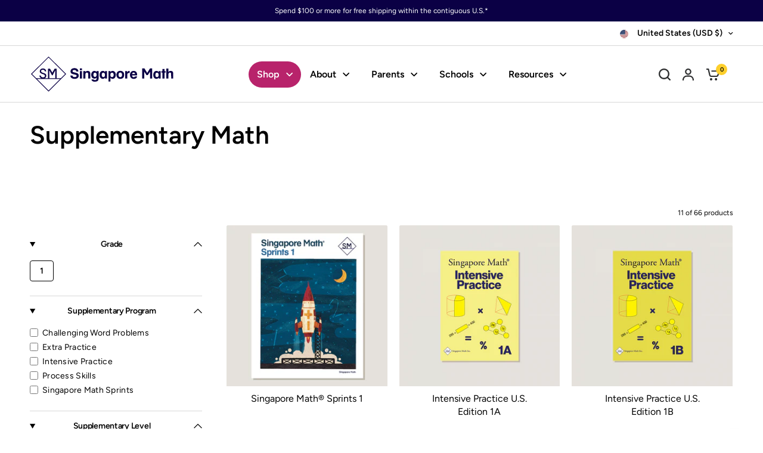

--- FILE ---
content_type: text/html; charset=utf-8
request_url: https://www.singaporemath.com/collections/supplementary-math/1
body_size: 38603
content:
<!doctype html><html class="no-js" lang="en" dir="ltr">
<head><meta charset="utf-8">
	<meta http-equiv="X-UA-Compatible" content="IE=edge,chrome=1">
	<meta name="viewport" content="width=device-width, initial-scale=1, maximum-scale=5, viewport-fit=cover">
	<meta name="theme-color" content="#ffffff">
	<link rel="canonical" href="https://www.singaporemath.com/collections/supplementary-math/1">
	<link rel="preconnect" href="https://cdn.shopify.com" crossorigin>
	<link rel="preload" as="style" href="//www.singaporemath.com/cdn/shop/t/69/assets/app.css?v=43699654687072858261769057642">
<link rel="preload" as="style" href="//www.singaporemath.com/cdn/shop/t/69/assets/product-grid.css?v=46453394268706221221765544479">

<link rel="preload" as="image" href="//www.singaporemath.com/cdn/shop/collections/header-DM-bundle-yellow_3cd560cf-5275-4bf5-8b27-ae9e5d92c914.jpg?crop=center&height=202&v=1720027308&width=375" imagesrcset="//www.singaporemath.com/cdn/shop/collections/header-DM-bundle-yellow_3cd560cf-5275-4bf5-8b27-ae9e5d92c914.jpg?v=1720027308&width=375 375w,//www.singaporemath.com/cdn/shop/collections/header-DM-bundle-yellow_3cd560cf-5275-4bf5-8b27-ae9e5d92c914.jpg?v=1720027308&width=4625 4625w" imagesizes="auto">


<link rel="preload" as="script" href="//www.singaporemath.com/cdn/shop/t/69/assets/animations.min.js?v=147813703405119417831737736279">

<link rel="preload" as="script" href="//www.singaporemath.com/cdn/shop/t/69/assets/header.js?v=6094887744313169711737736279">
<link rel="preload" as="script" href="//www.singaporemath.com/cdn/shop/t/69/assets/vendor.min.js?v=176777044847067322101744089456">
<link rel="preload" as="script" href="//www.singaporemath.com/cdn/shop/t/69/assets/app.js?v=128869978445351177221763703870">

<script>
window.lazySizesConfig = window.lazySizesConfig || {};
window.lazySizesConfig.expand = 250;
window.lazySizesConfig.loadMode = 1;
window.lazySizesConfig.loadHidden = false;
</script>




	<link rel="icon" type="image/png" href="//www.singaporemath.com/cdn/shop/files/SM-logo.png?crop=center&height=32&v=1746197466&width=32">

	<title>
	Supplementary Math &ndash; Tag
	</title><link rel="preconnect" href="https://fonts.shopifycdn.com" crossorigin>

<meta property="og:site_name" content="Singapore Math ">
<meta property="og:url" content="https://www.singaporemath.com/collections/supplementary-math/1">
<meta property="og:title" content="Supplementary Math">
<meta property="og:type" content="product.group">
<meta property="og:description" content="Singapore Math "><meta property="og:image" content="http://www.singaporemath.com/cdn/shop/collections/header-DM-bundle-yellow_3cd560cf-5275-4bf5-8b27-ae9e5d92c914.jpg?v=1720027308">
  <meta property="og:image:secure_url" content="https://www.singaporemath.com/cdn/shop/collections/header-DM-bundle-yellow_3cd560cf-5275-4bf5-8b27-ae9e5d92c914.jpg?v=1720027308">
  <meta property="og:image:width" content="4625">
  <meta property="og:image:height" content="2500"><meta name="twitter:card" content="summary_large_image">
<meta name="twitter:title" content="Supplementary Math">
<meta name="twitter:description" content="Singapore Math ">


	<link href="//www.singaporemath.com/cdn/shop/t/69/assets/app.css?v=43699654687072858261769057642" rel="stylesheet" type="text/css" media="all" />
	<link href="//www.singaporemath.com/cdn/shop/t/69/assets/product-grid.css?v=46453394268706221221765544479" rel="stylesheet" type="text/css" media="all" />

	<style data-shopify>
	@font-face {
  font-family: Figtree;
  font-weight: 400;
  font-style: normal;
  font-display: swap;
  src: url("//www.singaporemath.com/cdn/fonts/figtree/figtree_n4.3c0838aba1701047e60be6a99a1b0a40ce9b8419.woff2") format("woff2"),
       url("//www.singaporemath.com/cdn/fonts/figtree/figtree_n4.c0575d1db21fc3821f17fd6617d3dee552312137.woff") format("woff");
}

@font-face {
  font-family: Figtree;
  font-weight: 500;
  font-style: normal;
  font-display: swap;
  src: url("//www.singaporemath.com/cdn/fonts/figtree/figtree_n5.3b6b7df38aa5986536945796e1f947445832047c.woff2") format("woff2"),
       url("//www.singaporemath.com/cdn/fonts/figtree/figtree_n5.f26bf6dcae278b0ed902605f6605fa3338e81dab.woff") format("woff");
}

@font-face {
  font-family: Figtree;
  font-weight: 600;
  font-style: normal;
  font-display: swap;
  src: url("//www.singaporemath.com/cdn/fonts/figtree/figtree_n6.9d1ea52bb49a0a86cfd1b0383d00f83d3fcc14de.woff2") format("woff2"),
       url("//www.singaporemath.com/cdn/fonts/figtree/figtree_n6.f0fcdea525a0e47b2ae4ab645832a8e8a96d31d3.woff") format("woff");
}

@font-face {
  font-family: Figtree;
  font-weight: 400;
  font-style: italic;
  font-display: swap;
  src: url("//www.singaporemath.com/cdn/fonts/figtree/figtree_i4.89f7a4275c064845c304a4cf8a4a586060656db2.woff2") format("woff2"),
       url("//www.singaporemath.com/cdn/fonts/figtree/figtree_i4.6f955aaaafc55a22ffc1f32ecf3756859a5ad3e2.woff") format("woff");
}

@font-face {
  font-family: Figtree;
  font-weight: 600;
  font-style: italic;
  font-display: swap;
  src: url("//www.singaporemath.com/cdn/fonts/figtree/figtree_i6.702baae75738b446cfbed6ac0d60cab7b21e61ba.woff2") format("woff2"),
       url("//www.singaporemath.com/cdn/fonts/figtree/figtree_i6.6b8dc40d16c9905d29525156e284509f871ce8f9.woff") format("woff");
}


		@font-face {
  font-family: Figtree;
  font-weight: 600;
  font-style: normal;
  font-display: swap;
  src: url("//www.singaporemath.com/cdn/fonts/figtree/figtree_n6.9d1ea52bb49a0a86cfd1b0383d00f83d3fcc14de.woff2") format("woff2"),
       url("//www.singaporemath.com/cdn/fonts/figtree/figtree_n6.f0fcdea525a0e47b2ae4ab645832a8e8a96d31d3.woff") format("woff");
}

@font-face {
  font-family: Figtree;
  font-weight: 400;
  font-style: normal;
  font-display: swap;
  src: url("//www.singaporemath.com/cdn/fonts/figtree/figtree_n4.3c0838aba1701047e60be6a99a1b0a40ce9b8419.woff2") format("woff2"),
       url("//www.singaporemath.com/cdn/fonts/figtree/figtree_n4.c0575d1db21fc3821f17fd6617d3dee552312137.woff") format("woff");
}

h1,h2,h3,h4,h5,h6,
	.h1,.h2,.h3,.h4,.h5,.h6,
	.logolink.text-logo,
	.heading-font,
	.h1-xlarge,
	.h1-large,
	blockquote p,
	blockquote span,
	.customer-addresses .my-address .address-index {
		font-style: normal;
		font-weight: 600;
		font-family: Figtree, sans-serif;
	}
	body,
	.body-font,
	.thb-product-detail .product-title {
		font-style: normal;
		font-weight: 400;
		font-family: Figtree, sans-serif;
	}
	:root {
		--mobile-swipe-width: calc(90vw - 15px);
		--grid-width: 1280px;
		--grid-width-row: 1380px;
		--font-body-scale: 1.0;
		--font-body-line-height-scale: 1.0;
		--font-body-letter-spacing: 0.0em;
		--font-announcement-scale: 1.0;
		--font-body-medium-weight: 500;
    --font-body-bold-weight: 600;
		--font-heading-scale: 1.0;
		--font-heading-line-height-scale: 1.0;
		--font-heading-letter-spacing: 0.0em;
		--font-navigation-scale: 1.0;
		--font-product-price-scale: 1.0;
		--font-product-title-scale: 1.0;
		--font-product-title-line-height-scale: 1.0;
		--button-letter-spacing: 0.0em;

		--block-border-radius: 16px;
		--button-border-radius: 25px;
		--input-border-radius: 6px;

		--bg-body: #ffffff;
		--bg-body-rgb: 255,255,255;
		--bg-body-darken: #f7f7f7;
		--payment-terms-background-color: #ffffff;
		
		--color-body: #000000;
		--color-body-rgb: 0,0,0;
		--color-heading: #000000;
		--color-heading-rgb: 0,0,0;

		--color-accent: #0b0045;
		--color-accent-hover: #050021;
		--color-accent-rgb: 11,0,69;
		--color-border: #d8d8d8;
		--color-form-border: #D3D3D3;
		--color-overlay-rgb: 159,163,167;

		--shopify-accelerated-checkout-button-block-size: 50px;
		--shopify-accelerated-checkout-inline-alignment: center;
		--shopify-accelerated-checkout-skeleton-animation-duration: 0.25s;
		--shopify-accelerated-checkout-button-border-radius: 25px;

		--color-drawer-bg: #ffffff;
		--color-drawer-bg-rgb: 255,255,255;

		--color-announcement-bar-text: #ffffff;
		--color-announcement-bar-bg: #0b0045;

		--color-secondary-menu-text: #000000;
		--color-secondary-menu-bg: #ffffff;

		--color-header-bg: #ffffff;
		--color-header-bg-rgb: 255,255,255;
		--color-header-text: #000000;
		--color-header-text-rgb: 0,0,0;
		--color-header-links: #000000;
		--color-header-links-rgb: 0,0,0;
		--color-header-links-hover: #0b0045;
		--color-header-links-hover-rgb: 11,0,69;
		--color-header-icons: #2c2d2e;
		--color-header-border: #e5e5e5;
        --color-cart-bubble-bg: #FDCF2C;
		--color-cart-bubble: #000;

		--solid-button-background: #0b0045;
		--solid-button-background-hover: #050021;
		--solid-button-label: #ffffff;
		--white-button-label: #000;

		--color-price: #2c2d2e;
		--color-price-rgb: 44,45,46;
		--color-price-discounted: #C62A32;

		--color-star: #FFAA47;

		--color-inventory-instock: #279A4B;
		--color-inventory-lowstock: #e97f32;--block-shadows: 0px 4px 6px rgba(0, 0, 0, 0.08);--section-spacing-mobile: 50px;
		--section-spacing-desktop: 80px;--color-product-card-bg: #e5e2dd;--color-article-card-bg: #ffffff;--color-badge-text: #ffffff;
		--color-badge-sold-out: #d8d8d8;
		--color-badge-sale: #c62a32;
		--color-badge-preorder: #666666;
		--badge-corner-radius: 14px;


		--color-footer-heading: #FFFFFF;
		--color-footer-heading-rgb: 255,255,255;
		--color-footer-text: #ffffff;
		--color-footer-text-rgb: 255,255,255;
		--color-footer-link: #ffffff;
		--color-footer-link-hover: #FFFFFF;
		--color-footer-border: #868d94;
		--color-footer-border-rgb: 134,141,148;
		--color-footer-bg: #0b0045;
	}.badge[data-badge="out-of-stock"]{
				background: #3f72e5;
			}
		



</style>


	<script>
		window.theme = window.theme || {};
		theme = {
			settings: {
				money_with_currency_format:"${{amount}}",
				cart_drawer:true},
			routes: {
				root_url: '/',
				cart_url: '/cart',
				cart_add_url: '/cart/add',
				search_url: '/search',
				cart_change_url: '/cart/change',
				cart_update_url: '/cart/update',
				predictive_search_url: '/search/suggest',
			},
			variantStrings: {
        addToCart: `Add to cart`,
        soldOut: `Sold out`,
        unavailable: `Unavailable`,
        preOrder: `Pre-order`,
      },
			strings: {
				requiresTerms: `You must agree with the terms and conditions of sales to check out`,
				shippingEstimatorNoResults: `Sorry, we do not ship to your address.`,
				shippingEstimatorOneResult: `There is one shipping rate for your address:`,
				shippingEstimatorMultipleResults: `There are several shipping rates for your address:`,
				shippingEstimatorError: `One or more error occurred while retrieving shipping rates:`
			}
		};
	</script>
	<script>window.performance && window.performance.mark && window.performance.mark('shopify.content_for_header.start');</script><meta name="google-site-verification" content="9JiEREgfmT37eGniLx2NZJB0xRi966uf5c2SrO5IHKU">
<meta name="facebook-domain-verification" content="jg0v8zug3gyfmu90yp3k5ccygf2gze">
<meta name="google-site-verification" content="U8HCfhN0shQbekuHCz89NmvbV8Lr7HH5lonNBnzdUfo">
<meta id="shopify-digital-wallet" name="shopify-digital-wallet" content="/60374876349/digital_wallets/dialog">
<meta name="shopify-checkout-api-token" content="8fa142da5e25f0b7c8544c621cfb5021">
<link rel="alternate" type="application/atom+xml" title="Feed" href="/collections/supplementary-math/1.atom" />
<link rel="alternate" type="application/json+oembed" href="https://www.singaporemath.com/collections/supplementary-math/1.oembed">
<script async="async" src="/checkouts/internal/preloads.js?locale=en-US"></script>
<script id="apple-pay-shop-capabilities" type="application/json">{"shopId":60374876349,"countryCode":"US","currencyCode":"USD","merchantCapabilities":["supports3DS"],"merchantId":"gid:\/\/shopify\/Shop\/60374876349","merchantName":"Singapore Math ","requiredBillingContactFields":["postalAddress","email","phone"],"requiredShippingContactFields":["postalAddress","email","phone"],"shippingType":"shipping","supportedNetworks":["visa","masterCard","amex","discover","elo","jcb"],"total":{"type":"pending","label":"Singapore Math ","amount":"1.00"},"shopifyPaymentsEnabled":true,"supportsSubscriptions":true}</script>
<script id="shopify-features" type="application/json">{"accessToken":"8fa142da5e25f0b7c8544c621cfb5021","betas":["rich-media-storefront-analytics"],"domain":"www.singaporemath.com","predictiveSearch":true,"shopId":60374876349,"locale":"en"}</script>
<script>var Shopify = Shopify || {};
Shopify.shop = "smi2021.myshopify.com";
Shopify.locale = "en";
Shopify.currency = {"active":"USD","rate":"1.0"};
Shopify.country = "US";
Shopify.theme = {"name":"Uncap - Design","id":141602324669,"schema_name":"Vision","schema_version":"8.1.0","theme_store_id":2053,"role":"main"};
Shopify.theme.handle = "null";
Shopify.theme.style = {"id":null,"handle":null};
Shopify.cdnHost = "www.singaporemath.com/cdn";
Shopify.routes = Shopify.routes || {};
Shopify.routes.root = "/";</script>
<script type="module">!function(o){(o.Shopify=o.Shopify||{}).modules=!0}(window);</script>
<script>!function(o){function n(){var o=[];function n(){o.push(Array.prototype.slice.apply(arguments))}return n.q=o,n}var t=o.Shopify=o.Shopify||{};t.loadFeatures=n(),t.autoloadFeatures=n()}(window);</script>
<script id="shop-js-analytics" type="application/json">{"pageType":"collection"}</script>
<script defer="defer" async type="module" src="//www.singaporemath.com/cdn/shopifycloud/shop-js/modules/v2/client.init-shop-cart-sync_BN7fPSNr.en.esm.js"></script>
<script defer="defer" async type="module" src="//www.singaporemath.com/cdn/shopifycloud/shop-js/modules/v2/chunk.common_Cbph3Kss.esm.js"></script>
<script defer="defer" async type="module" src="//www.singaporemath.com/cdn/shopifycloud/shop-js/modules/v2/chunk.modal_DKumMAJ1.esm.js"></script>
<script type="module">
  await import("//www.singaporemath.com/cdn/shopifycloud/shop-js/modules/v2/client.init-shop-cart-sync_BN7fPSNr.en.esm.js");
await import("//www.singaporemath.com/cdn/shopifycloud/shop-js/modules/v2/chunk.common_Cbph3Kss.esm.js");
await import("//www.singaporemath.com/cdn/shopifycloud/shop-js/modules/v2/chunk.modal_DKumMAJ1.esm.js");

  window.Shopify.SignInWithShop?.initShopCartSync?.({"fedCMEnabled":true,"windoidEnabled":true});

</script>
<script>(function() {
  var isLoaded = false;
  function asyncLoad() {
    if (isLoaded) return;
    isLoaded = true;
    var urls = ["https:\/\/cdn.nfcube.com\/instafeed-c7bc83bdeff1ce8ce4037c22f0ebdc3e.js?shop=smi2021.myshopify.com","https:\/\/smi2021.classwallet.org\/api\/snippet?shop=smi2021.myshopify.com","https:\/\/api-na1.hubapi.com\/scriptloader\/v1\/19811186.js?shop=smi2021.myshopify.com"];
    for (var i = 0; i < urls.length; i++) {
      var s = document.createElement('script');
      s.type = 'text/javascript';
      s.async = true;
      s.src = urls[i];
      var x = document.getElementsByTagName('script')[0];
      x.parentNode.insertBefore(s, x);
    }
  };
  if(window.attachEvent) {
    window.attachEvent('onload', asyncLoad);
  } else {
    window.addEventListener('load', asyncLoad, false);
  }
})();</script>
<script id="__st">var __st={"a":60374876349,"offset":-28800,"reqid":"813fb7b0-3638-4101-854b-eb0c4b63c3b8-1769918963","pageurl":"www.singaporemath.com\/collections\/supplementary-math\/1","u":"833d45fcd22b","p":"collection","rtyp":"collection","rid":280585371837};</script>
<script>window.ShopifyPaypalV4VisibilityTracking = true;</script>
<script id="captcha-bootstrap">!function(){'use strict';const t='contact',e='account',n='new_comment',o=[[t,t],['blogs',n],['comments',n],[t,'customer']],c=[[e,'customer_login'],[e,'guest_login'],[e,'recover_customer_password'],[e,'create_customer']],r=t=>t.map((([t,e])=>`form[action*='/${t}']:not([data-nocaptcha='true']) input[name='form_type'][value='${e}']`)).join(','),a=t=>()=>t?[...document.querySelectorAll(t)].map((t=>t.form)):[];function s(){const t=[...o],e=r(t);return a(e)}const i='password',u='form_key',d=['recaptcha-v3-token','g-recaptcha-response','h-captcha-response',i],f=()=>{try{return window.sessionStorage}catch{return}},m='__shopify_v',_=t=>t.elements[u];function p(t,e,n=!1){try{const o=window.sessionStorage,c=JSON.parse(o.getItem(e)),{data:r}=function(t){const{data:e,action:n}=t;return t[m]||n?{data:e,action:n}:{data:t,action:n}}(c);for(const[e,n]of Object.entries(r))t.elements[e]&&(t.elements[e].value=n);n&&o.removeItem(e)}catch(o){console.error('form repopulation failed',{error:o})}}const l='form_type',E='cptcha';function T(t){t.dataset[E]=!0}const w=window,h=w.document,L='Shopify',v='ce_forms',y='captcha';let A=!1;((t,e)=>{const n=(g='f06e6c50-85a8-45c8-87d0-21a2b65856fe',I='https://cdn.shopify.com/shopifycloud/storefront-forms-hcaptcha/ce_storefront_forms_captcha_hcaptcha.v1.5.2.iife.js',D={infoText:'Protected by hCaptcha',privacyText:'Privacy',termsText:'Terms'},(t,e,n)=>{const o=w[L][v],c=o.bindForm;if(c)return c(t,g,e,D).then(n);var r;o.q.push([[t,g,e,D],n]),r=I,A||(h.body.append(Object.assign(h.createElement('script'),{id:'captcha-provider',async:!0,src:r})),A=!0)});var g,I,D;w[L]=w[L]||{},w[L][v]=w[L][v]||{},w[L][v].q=[],w[L][y]=w[L][y]||{},w[L][y].protect=function(t,e){n(t,void 0,e),T(t)},Object.freeze(w[L][y]),function(t,e,n,w,h,L){const[v,y,A,g]=function(t,e,n){const i=e?o:[],u=t?c:[],d=[...i,...u],f=r(d),m=r(i),_=r(d.filter((([t,e])=>n.includes(e))));return[a(f),a(m),a(_),s()]}(w,h,L),I=t=>{const e=t.target;return e instanceof HTMLFormElement?e:e&&e.form},D=t=>v().includes(t);t.addEventListener('submit',(t=>{const e=I(t);if(!e)return;const n=D(e)&&!e.dataset.hcaptchaBound&&!e.dataset.recaptchaBound,o=_(e),c=g().includes(e)&&(!o||!o.value);(n||c)&&t.preventDefault(),c&&!n&&(function(t){try{if(!f())return;!function(t){const e=f();if(!e)return;const n=_(t);if(!n)return;const o=n.value;o&&e.removeItem(o)}(t);const e=Array.from(Array(32),(()=>Math.random().toString(36)[2])).join('');!function(t,e){_(t)||t.append(Object.assign(document.createElement('input'),{type:'hidden',name:u})),t.elements[u].value=e}(t,e),function(t,e){const n=f();if(!n)return;const o=[...t.querySelectorAll(`input[type='${i}']`)].map((({name:t})=>t)),c=[...d,...o],r={};for(const[a,s]of new FormData(t).entries())c.includes(a)||(r[a]=s);n.setItem(e,JSON.stringify({[m]:1,action:t.action,data:r}))}(t,e)}catch(e){console.error('failed to persist form',e)}}(e),e.submit())}));const S=(t,e)=>{t&&!t.dataset[E]&&(n(t,e.some((e=>e===t))),T(t))};for(const o of['focusin','change'])t.addEventListener(o,(t=>{const e=I(t);D(e)&&S(e,y())}));const B=e.get('form_key'),M=e.get(l),P=B&&M;t.addEventListener('DOMContentLoaded',(()=>{const t=y();if(P)for(const e of t)e.elements[l].value===M&&p(e,B);[...new Set([...A(),...v().filter((t=>'true'===t.dataset.shopifyCaptcha))])].forEach((e=>S(e,t)))}))}(h,new URLSearchParams(w.location.search),n,t,e,['guest_login'])})(!0,!0)}();</script>
<script integrity="sha256-4kQ18oKyAcykRKYeNunJcIwy7WH5gtpwJnB7kiuLZ1E=" data-source-attribution="shopify.loadfeatures" defer="defer" src="//www.singaporemath.com/cdn/shopifycloud/storefront/assets/storefront/load_feature-a0a9edcb.js" crossorigin="anonymous"></script>
<script data-source-attribution="shopify.dynamic_checkout.dynamic.init">var Shopify=Shopify||{};Shopify.PaymentButton=Shopify.PaymentButton||{isStorefrontPortableWallets:!0,init:function(){window.Shopify.PaymentButton.init=function(){};var t=document.createElement("script");t.src="https://www.singaporemath.com/cdn/shopifycloud/portable-wallets/latest/portable-wallets.en.js",t.type="module",document.head.appendChild(t)}};
</script>
<script data-source-attribution="shopify.dynamic_checkout.buyer_consent">
  function portableWalletsHideBuyerConsent(e){var t=document.getElementById("shopify-buyer-consent"),n=document.getElementById("shopify-subscription-policy-button");t&&n&&(t.classList.add("hidden"),t.setAttribute("aria-hidden","true"),n.removeEventListener("click",e))}function portableWalletsShowBuyerConsent(e){var t=document.getElementById("shopify-buyer-consent"),n=document.getElementById("shopify-subscription-policy-button");t&&n&&(t.classList.remove("hidden"),t.removeAttribute("aria-hidden"),n.addEventListener("click",e))}window.Shopify?.PaymentButton&&(window.Shopify.PaymentButton.hideBuyerConsent=portableWalletsHideBuyerConsent,window.Shopify.PaymentButton.showBuyerConsent=portableWalletsShowBuyerConsent);
</script>
<script data-source-attribution="shopify.dynamic_checkout.cart.bootstrap">document.addEventListener("DOMContentLoaded",(function(){function t(){return document.querySelector("shopify-accelerated-checkout-cart, shopify-accelerated-checkout")}if(t())Shopify.PaymentButton.init();else{new MutationObserver((function(e,n){t()&&(Shopify.PaymentButton.init(),n.disconnect())})).observe(document.body,{childList:!0,subtree:!0})}}));
</script>
<script id='scb4127' type='text/javascript' async='' src='https://www.singaporemath.com/cdn/shopifycloud/privacy-banner/storefront-banner.js'></script><link id="shopify-accelerated-checkout-styles" rel="stylesheet" media="screen" href="https://www.singaporemath.com/cdn/shopifycloud/portable-wallets/latest/accelerated-checkout-backwards-compat.css" crossorigin="anonymous">
<style id="shopify-accelerated-checkout-cart">
        #shopify-buyer-consent {
  margin-top: 1em;
  display: inline-block;
  width: 100%;
}

#shopify-buyer-consent.hidden {
  display: none;
}

#shopify-subscription-policy-button {
  background: none;
  border: none;
  padding: 0;
  text-decoration: underline;
  font-size: inherit;
  cursor: pointer;
}

#shopify-subscription-policy-button::before {
  box-shadow: none;
}

      </style>

<script>window.performance && window.performance.mark && window.performance.mark('shopify.content_for_header.end');</script> <!-- Header hook for plugins -->

	<script>document.documentElement.className = document.documentElement.className.replace('no-js', 'js');</script>
	
<!-- BEGIN app block: shopify://apps/instafeed/blocks/head-block/c447db20-095d-4a10-9725-b5977662c9d5 --><link rel="preconnect" href="https://cdn.nfcube.com/">
<link rel="preconnect" href="https://scontent.cdninstagram.com/">


  <script>
    document.addEventListener('DOMContentLoaded', function () {
      let instafeedScript = document.createElement('script');

      
        instafeedScript.src = 'https://cdn.nfcube.com/instafeed-c7bc83bdeff1ce8ce4037c22f0ebdc3e.js';
      

      document.body.appendChild(instafeedScript);
    });
  </script>





<!-- END app block --><link href="https://monorail-edge.shopifysvc.com" rel="dns-prefetch">
<script>(function(){if ("sendBeacon" in navigator && "performance" in window) {try {var session_token_from_headers = performance.getEntriesByType('navigation')[0].serverTiming.find(x => x.name == '_s').description;} catch {var session_token_from_headers = undefined;}var session_cookie_matches = document.cookie.match(/_shopify_s=([^;]*)/);var session_token_from_cookie = session_cookie_matches && session_cookie_matches.length === 2 ? session_cookie_matches[1] : "";var session_token = session_token_from_headers || session_token_from_cookie || "";function handle_abandonment_event(e) {var entries = performance.getEntries().filter(function(entry) {return /monorail-edge.shopifysvc.com/.test(entry.name);});if (!window.abandonment_tracked && entries.length === 0) {window.abandonment_tracked = true;var currentMs = Date.now();var navigation_start = performance.timing.navigationStart;var payload = {shop_id: 60374876349,url: window.location.href,navigation_start,duration: currentMs - navigation_start,session_token,page_type: "collection"};window.navigator.sendBeacon("https://monorail-edge.shopifysvc.com/v1/produce", JSON.stringify({schema_id: "online_store_buyer_site_abandonment/1.1",payload: payload,metadata: {event_created_at_ms: currentMs,event_sent_at_ms: currentMs}}));}}window.addEventListener('pagehide', handle_abandonment_event);}}());</script>
<script id="web-pixels-manager-setup">(function e(e,d,r,n,o){if(void 0===o&&(o={}),!Boolean(null===(a=null===(i=window.Shopify)||void 0===i?void 0:i.analytics)||void 0===a?void 0:a.replayQueue)){var i,a;window.Shopify=window.Shopify||{};var t=window.Shopify;t.analytics=t.analytics||{};var s=t.analytics;s.replayQueue=[],s.publish=function(e,d,r){return s.replayQueue.push([e,d,r]),!0};try{self.performance.mark("wpm:start")}catch(e){}var l=function(){var e={modern:/Edge?\/(1{2}[4-9]|1[2-9]\d|[2-9]\d{2}|\d{4,})\.\d+(\.\d+|)|Firefox\/(1{2}[4-9]|1[2-9]\d|[2-9]\d{2}|\d{4,})\.\d+(\.\d+|)|Chrom(ium|e)\/(9{2}|\d{3,})\.\d+(\.\d+|)|(Maci|X1{2}).+ Version\/(15\.\d+|(1[6-9]|[2-9]\d|\d{3,})\.\d+)([,.]\d+|)( \(\w+\)|)( Mobile\/\w+|) Safari\/|Chrome.+OPR\/(9{2}|\d{3,})\.\d+\.\d+|(CPU[ +]OS|iPhone[ +]OS|CPU[ +]iPhone|CPU IPhone OS|CPU iPad OS)[ +]+(15[._]\d+|(1[6-9]|[2-9]\d|\d{3,})[._]\d+)([._]\d+|)|Android:?[ /-](13[3-9]|1[4-9]\d|[2-9]\d{2}|\d{4,})(\.\d+|)(\.\d+|)|Android.+Firefox\/(13[5-9]|1[4-9]\d|[2-9]\d{2}|\d{4,})\.\d+(\.\d+|)|Android.+Chrom(ium|e)\/(13[3-9]|1[4-9]\d|[2-9]\d{2}|\d{4,})\.\d+(\.\d+|)|SamsungBrowser\/([2-9]\d|\d{3,})\.\d+/,legacy:/Edge?\/(1[6-9]|[2-9]\d|\d{3,})\.\d+(\.\d+|)|Firefox\/(5[4-9]|[6-9]\d|\d{3,})\.\d+(\.\d+|)|Chrom(ium|e)\/(5[1-9]|[6-9]\d|\d{3,})\.\d+(\.\d+|)([\d.]+$|.*Safari\/(?![\d.]+ Edge\/[\d.]+$))|(Maci|X1{2}).+ Version\/(10\.\d+|(1[1-9]|[2-9]\d|\d{3,})\.\d+)([,.]\d+|)( \(\w+\)|)( Mobile\/\w+|) Safari\/|Chrome.+OPR\/(3[89]|[4-9]\d|\d{3,})\.\d+\.\d+|(CPU[ +]OS|iPhone[ +]OS|CPU[ +]iPhone|CPU IPhone OS|CPU iPad OS)[ +]+(10[._]\d+|(1[1-9]|[2-9]\d|\d{3,})[._]\d+)([._]\d+|)|Android:?[ /-](13[3-9]|1[4-9]\d|[2-9]\d{2}|\d{4,})(\.\d+|)(\.\d+|)|Mobile Safari.+OPR\/([89]\d|\d{3,})\.\d+\.\d+|Android.+Firefox\/(13[5-9]|1[4-9]\d|[2-9]\d{2}|\d{4,})\.\d+(\.\d+|)|Android.+Chrom(ium|e)\/(13[3-9]|1[4-9]\d|[2-9]\d{2}|\d{4,})\.\d+(\.\d+|)|Android.+(UC? ?Browser|UCWEB|U3)[ /]?(15\.([5-9]|\d{2,})|(1[6-9]|[2-9]\d|\d{3,})\.\d+)\.\d+|SamsungBrowser\/(5\.\d+|([6-9]|\d{2,})\.\d+)|Android.+MQ{2}Browser\/(14(\.(9|\d{2,})|)|(1[5-9]|[2-9]\d|\d{3,})(\.\d+|))(\.\d+|)|K[Aa][Ii]OS\/(3\.\d+|([4-9]|\d{2,})\.\d+)(\.\d+|)/},d=e.modern,r=e.legacy,n=navigator.userAgent;return n.match(d)?"modern":n.match(r)?"legacy":"unknown"}(),u="modern"===l?"modern":"legacy",c=(null!=n?n:{modern:"",legacy:""})[u],f=function(e){return[e.baseUrl,"/wpm","/b",e.hashVersion,"modern"===e.buildTarget?"m":"l",".js"].join("")}({baseUrl:d,hashVersion:r,buildTarget:u}),m=function(e){var d=e.version,r=e.bundleTarget,n=e.surface,o=e.pageUrl,i=e.monorailEndpoint;return{emit:function(e){var a=e.status,t=e.errorMsg,s=(new Date).getTime(),l=JSON.stringify({metadata:{event_sent_at_ms:s},events:[{schema_id:"web_pixels_manager_load/3.1",payload:{version:d,bundle_target:r,page_url:o,status:a,surface:n,error_msg:t},metadata:{event_created_at_ms:s}}]});if(!i)return console&&console.warn&&console.warn("[Web Pixels Manager] No Monorail endpoint provided, skipping logging."),!1;try{return self.navigator.sendBeacon.bind(self.navigator)(i,l)}catch(e){}var u=new XMLHttpRequest;try{return u.open("POST",i,!0),u.setRequestHeader("Content-Type","text/plain"),u.send(l),!0}catch(e){return console&&console.warn&&console.warn("[Web Pixels Manager] Got an unhandled error while logging to Monorail."),!1}}}}({version:r,bundleTarget:l,surface:e.surface,pageUrl:self.location.href,monorailEndpoint:e.monorailEndpoint});try{o.browserTarget=l,function(e){var d=e.src,r=e.async,n=void 0===r||r,o=e.onload,i=e.onerror,a=e.sri,t=e.scriptDataAttributes,s=void 0===t?{}:t,l=document.createElement("script"),u=document.querySelector("head"),c=document.querySelector("body");if(l.async=n,l.src=d,a&&(l.integrity=a,l.crossOrigin="anonymous"),s)for(var f in s)if(Object.prototype.hasOwnProperty.call(s,f))try{l.dataset[f]=s[f]}catch(e){}if(o&&l.addEventListener("load",o),i&&l.addEventListener("error",i),u)u.appendChild(l);else{if(!c)throw new Error("Did not find a head or body element to append the script");c.appendChild(l)}}({src:f,async:!0,onload:function(){if(!function(){var e,d;return Boolean(null===(d=null===(e=window.Shopify)||void 0===e?void 0:e.analytics)||void 0===d?void 0:d.initialized)}()){var d=window.webPixelsManager.init(e)||void 0;if(d){var r=window.Shopify.analytics;r.replayQueue.forEach((function(e){var r=e[0],n=e[1],o=e[2];d.publishCustomEvent(r,n,o)})),r.replayQueue=[],r.publish=d.publishCustomEvent,r.visitor=d.visitor,r.initialized=!0}}},onerror:function(){return m.emit({status:"failed",errorMsg:"".concat(f," has failed to load")})},sri:function(e){var d=/^sha384-[A-Za-z0-9+/=]+$/;return"string"==typeof e&&d.test(e)}(c)?c:"",scriptDataAttributes:o}),m.emit({status:"loading"})}catch(e){m.emit({status:"failed",errorMsg:(null==e?void 0:e.message)||"Unknown error"})}}})({shopId: 60374876349,storefrontBaseUrl: "https://www.singaporemath.com",extensionsBaseUrl: "https://extensions.shopifycdn.com/cdn/shopifycloud/web-pixels-manager",monorailEndpoint: "https://monorail-edge.shopifysvc.com/unstable/produce_batch",surface: "storefront-renderer",enabledBetaFlags: ["2dca8a86"],webPixelsConfigList: [{"id":"1647804605","configuration":"{\"accountID\":\"smi2021\"}","eventPayloadVersion":"v1","runtimeContext":"STRICT","scriptVersion":"e049d423f49471962495acbe58da1904","type":"APP","apiClientId":32196493313,"privacyPurposes":["ANALYTICS","MARKETING","SALE_OF_DATA"],"dataSharingAdjustments":{"protectedCustomerApprovalScopes":["read_customer_address","read_customer_email","read_customer_name","read_customer_personal_data","read_customer_phone"]}},{"id":"539099325","configuration":"{\"config\":\"{\\\"google_tag_ids\\\":[\\\"G-CZBZFG8NFK\\\",\\\"AW-16508148342\\\",\\\"GT-KDTB9Z3K\\\"],\\\"target_country\\\":\\\"US\\\",\\\"gtag_events\\\":[{\\\"type\\\":\\\"begin_checkout\\\",\\\"action_label\\\":[\\\"G-CZBZFG8NFK\\\",\\\"AW-16508148342\\\/7XeICMSrqcwZEPa02b89\\\"]},{\\\"type\\\":\\\"search\\\",\\\"action_label\\\":[\\\"G-CZBZFG8NFK\\\",\\\"AW-16508148342\\\/FBgpCL6rqcwZEPa02b89\\\"]},{\\\"type\\\":\\\"view_item\\\",\\\"action_label\\\":[\\\"G-CZBZFG8NFK\\\",\\\"AW-16508148342\\\/X834CLurqcwZEPa02b89\\\",\\\"MC-L2H7GL4ST1\\\"]},{\\\"type\\\":\\\"purchase\\\",\\\"action_label\\\":[\\\"G-CZBZFG8NFK\\\",\\\"AW-16508148342\\\/nxTjCLWrqcwZEPa02b89\\\",\\\"MC-L2H7GL4ST1\\\"]},{\\\"type\\\":\\\"page_view\\\",\\\"action_label\\\":[\\\"G-CZBZFG8NFK\\\",\\\"AW-16508148342\\\/fbDFCLirqcwZEPa02b89\\\",\\\"MC-L2H7GL4ST1\\\"]},{\\\"type\\\":\\\"add_payment_info\\\",\\\"action_label\\\":[\\\"G-CZBZFG8NFK\\\",\\\"AW-16508148342\\\/4iW6CMerqcwZEPa02b89\\\"]},{\\\"type\\\":\\\"add_to_cart\\\",\\\"action_label\\\":[\\\"G-CZBZFG8NFK\\\",\\\"AW-16508148342\\\/GQ54CMGrqcwZEPa02b89\\\"]}],\\\"enable_monitoring_mode\\\":false}\"}","eventPayloadVersion":"v1","runtimeContext":"OPEN","scriptVersion":"b2a88bafab3e21179ed38636efcd8a93","type":"APP","apiClientId":1780363,"privacyPurposes":[],"dataSharingAdjustments":{"protectedCustomerApprovalScopes":["read_customer_address","read_customer_email","read_customer_name","read_customer_personal_data","read_customer_phone"]}},{"id":"192610493","configuration":"{\"pixel_id\":\"285962230268301\",\"pixel_type\":\"facebook_pixel\",\"metaapp_system_user_token\":\"-\"}","eventPayloadVersion":"v1","runtimeContext":"OPEN","scriptVersion":"ca16bc87fe92b6042fbaa3acc2fbdaa6","type":"APP","apiClientId":2329312,"privacyPurposes":["ANALYTICS","MARKETING","SALE_OF_DATA"],"dataSharingAdjustments":{"protectedCustomerApprovalScopes":["read_customer_address","read_customer_email","read_customer_name","read_customer_personal_data","read_customer_phone"]}},{"id":"77529277","configuration":"{\"tagID\":\"2613395004946\"}","eventPayloadVersion":"v1","runtimeContext":"STRICT","scriptVersion":"18031546ee651571ed29edbe71a3550b","type":"APP","apiClientId":3009811,"privacyPurposes":["ANALYTICS","MARKETING","SALE_OF_DATA"],"dataSharingAdjustments":{"protectedCustomerApprovalScopes":["read_customer_address","read_customer_email","read_customer_name","read_customer_personal_data","read_customer_phone"]}},{"id":"shopify-app-pixel","configuration":"{}","eventPayloadVersion":"v1","runtimeContext":"STRICT","scriptVersion":"0450","apiClientId":"shopify-pixel","type":"APP","privacyPurposes":["ANALYTICS","MARKETING"]},{"id":"shopify-custom-pixel","eventPayloadVersion":"v1","runtimeContext":"LAX","scriptVersion":"0450","apiClientId":"shopify-pixel","type":"CUSTOM","privacyPurposes":["ANALYTICS","MARKETING"]}],isMerchantRequest: false,initData: {"shop":{"name":"Singapore Math ","paymentSettings":{"currencyCode":"USD"},"myshopifyDomain":"smi2021.myshopify.com","countryCode":"US","storefrontUrl":"https:\/\/www.singaporemath.com"},"customer":null,"cart":null,"checkout":null,"productVariants":[],"purchasingCompany":null},},"https://www.singaporemath.com/cdn","1d2a099fw23dfb22ep557258f5m7a2edbae",{"modern":"","legacy":""},{"shopId":"60374876349","storefrontBaseUrl":"https:\/\/www.singaporemath.com","extensionBaseUrl":"https:\/\/extensions.shopifycdn.com\/cdn\/shopifycloud\/web-pixels-manager","surface":"storefront-renderer","enabledBetaFlags":"[\"2dca8a86\"]","isMerchantRequest":"false","hashVersion":"1d2a099fw23dfb22ep557258f5m7a2edbae","publish":"custom","events":"[[\"page_viewed\",{}],[\"collection_viewed\",{\"collection\":{\"id\":\"280585371837\",\"title\":\"Supplementary Math\",\"productVariants\":[{\"price\":{\"amount\":14.5,\"currencyCode\":\"USD\"},\"product\":{\"title\":\"Singapore Math® Sprints 1\",\"vendor\":\"Singapore Math Inc SC\",\"id\":\"7833797230781\",\"untranslatedTitle\":\"Singapore Math® Sprints 1\",\"url\":\"\/products\/singapore-math-r-sprints-1\",\"type\":\"Supplementary\"},\"id\":\"44348425109693\",\"image\":{\"src\":\"\/\/www.singaporemath.com\/cdn\/shop\/files\/product-image-Sprints-1_6f06fb67-8b81-4548-ac82-a0f19af33336.png?v=1765401563\"},\"sku\":\"MSPRT1\",\"title\":\"Default Title\",\"untranslatedTitle\":\"Default Title\"},{\"price\":{\"amount\":14.0,\"currencyCode\":\"USD\"},\"product\":{\"title\":\"Intensive Practice U.S. Edition 1A\",\"vendor\":\"Singapore Math Inc ST\",\"id\":\"7055435661501\",\"untranslatedTitle\":\"Intensive Practice U.S. Edition 1A\",\"url\":\"\/products\/intensive-practice-u-s-edition-1a\",\"type\":\"Supplementary\"},\"id\":\"40979864944829\",\"image\":{\"src\":\"\/\/www.singaporemath.com\/cdn\/shop\/products\/product-image-ip1-a-e1605213489738.png?v=1635869128\"},\"sku\":\"PMIPUS1A\",\"title\":\"Default Title\",\"untranslatedTitle\":\"Default Title\"},{\"price\":{\"amount\":14.0,\"currencyCode\":\"USD\"},\"product\":{\"title\":\"Intensive Practice U.S. Edition 1B\",\"vendor\":\"Singapore Math Inc ST\",\"id\":\"7055435727037\",\"untranslatedTitle\":\"Intensive Practice U.S. Edition 1B\",\"url\":\"\/products\/intensive-practice-u-s-edition-1b\",\"type\":\"Supplementary\"},\"id\":\"40979865010365\",\"image\":{\"src\":\"\/\/www.singaporemath.com\/cdn\/shop\/products\/product-image-ip1-b-e1605213460882.png?v=1635869131\"},\"sku\":\"PMIPUS1B\",\"title\":\"Default Title\",\"untranslatedTitle\":\"Default Title\"},{\"price\":{\"amount\":16.9,\"currencyCode\":\"USD\"},\"product\":{\"title\":\"Challenging Word Problems Grade 1\",\"vendor\":\"Singapore Math Inc MC\",\"id\":\"7055408595133\",\"untranslatedTitle\":\"Challenging Word Problems Grade 1\",\"url\":\"\/products\/challenging-word-problems-common-core-edition-grade-1\",\"type\":\"Supplementary\"},\"id\":\"40979810975933\",\"image\":{\"src\":\"\/\/www.singaporemath.com\/cdn\/shop\/products\/product-image-pmcwp-1-e1605138492622.png?v=1635867598\"},\"sku\":\"PMCCCWP1\",\"title\":\"Default Title\",\"untranslatedTitle\":\"Default Title\"},{\"price\":{\"amount\":15.4,\"currencyCode\":\"USD\"},\"product\":{\"title\":\"Extra Practice U.S. Edition Grade 1\",\"vendor\":\"Singapore Math Inc MC\",\"id\":\"7055435202749\",\"untranslatedTitle\":\"Extra Practice U.S. Edition Grade 1\",\"url\":\"\/products\/extra-practice-u-s-edition-grade-1\",\"type\":\"Supplementary\"},\"id\":\"40979864387773\",\"image\":{\"src\":\"\/\/www.singaporemath.com\/cdn\/shop\/files\/PMEP1.png?v=1765489116\"},\"sku\":\"EPFPMUS1\",\"title\":\"Default Title\",\"untranslatedTitle\":\"Default Title\"},{\"price\":{\"amount\":22.5,\"currencyCode\":\"USD\"},\"product\":{\"title\":\"Extra Practice Standards Edition Grade 1\",\"vendor\":\"Singapore Math Inc MC\",\"id\":\"7055434580157\",\"untranslatedTitle\":\"Extra Practice Standards Edition Grade 1\",\"url\":\"\/products\/extra-practice-standards-edition-grade-1\",\"type\":\"Supplementary\"},\"id\":\"40979863437501\",\"image\":{\"src\":\"\/\/www.singaporemath.com\/cdn\/shop\/products\/product-image-pmstd-ep-1-e1605144907268.png?v=1635869085\"},\"sku\":\"EPPMSTD1\",\"title\":\"Default Title\",\"untranslatedTitle\":\"Default Title\"},{\"price\":{\"amount\":15.5,\"currencyCode\":\"USD\"},\"product\":{\"title\":\"Process Skills Level 1\",\"vendor\":\"Fan Math Education\",\"id\":\"7055458631869\",\"untranslatedTitle\":\"Process Skills Level 1\",\"url\":\"\/products\/process-skills-level-1\",\"type\":\"Supplementary\"},\"id\":\"40979925041341\",\"image\":{\"src\":\"\/\/www.singaporemath.com\/cdn\/shop\/products\/product-image-FMPSPS1-2E.png?v=1676915218\"},\"sku\":\"FMPSPS1\",\"title\":\"Default Title\",\"untranslatedTitle\":\"Default Title\"},{\"price\":{\"amount\":13.6,\"currencyCode\":\"USD\"},\"product\":{\"title\":\"Primary Mathematics Additional Practice 1A (2022 Edition)\",\"vendor\":\"Singapore Math Inc MC\",\"id\":\"7055445426365\",\"untranslatedTitle\":\"Primary Mathematics Additional Practice 1A (2022 Edition)\",\"url\":\"\/products\/primary-mathematics-additional-practice-1a-2022-edition\",\"type\":\"Workbook\"},\"id\":\"40979898335421\",\"image\":{\"src\":\"\/\/www.singaporemath.com\/cdn\/shop\/products\/PM22_1APA.png?v=1635869616\"},\"sku\":\"PMNEAP1A\",\"title\":\"Default Title\",\"untranslatedTitle\":\"Default Title\"},{\"price\":{\"amount\":13.6,\"currencyCode\":\"USD\"},\"product\":{\"title\":\"Primary Mathematics Additional Practice 1B (2022 Edition)\",\"vendor\":\"Singapore Math Inc MC\",\"id\":\"7055445557437\",\"untranslatedTitle\":\"Primary Mathematics Additional Practice 1B (2022 Edition)\",\"url\":\"\/products\/primary-mathematics-additional-practice-1b-2022-edition\",\"type\":\"Workbook\"},\"id\":\"40979898368189\",\"image\":{\"src\":\"\/\/www.singaporemath.com\/cdn\/shop\/products\/PM22_1APB.png?v=1635869619\"},\"sku\":\"PMNEAP1B\",\"title\":\"Default Title\",\"untranslatedTitle\":\"Default Title\"},{\"price\":{\"amount\":13.6,\"currencyCode\":\"USD\"},\"product\":{\"title\":\"Primary Mathematics Mastery and Beyond 1A (2022 Edition)\",\"vendor\":\"Singapore Math Inc MC\",\"id\":\"7055449391293\",\"untranslatedTitle\":\"Primary Mathematics Mastery and Beyond 1A (2022 Edition)\",\"url\":\"\/products\/primary-mathematics-mastery-and-beyond-1a-2022-edition\",\"type\":\"Supplementary\"},\"id\":\"40979910164669\",\"image\":{\"src\":\"\/\/www.singaporemath.com\/cdn\/shop\/products\/PM22_1MBA.png?v=1635869817\"},\"sku\":\"PMNEMB1A\",\"title\":\"Default Title\",\"untranslatedTitle\":\"Default Title\"},{\"price\":{\"amount\":13.6,\"currencyCode\":\"USD\"},\"product\":{\"title\":\"Primary Mathematics Mastery and Beyond 1B (2022 Edition)\",\"vendor\":\"Singapore Math Inc MC\",\"id\":\"7055449424061\",\"untranslatedTitle\":\"Primary Mathematics Mastery and Beyond 1B (2022 Edition)\",\"url\":\"\/products\/primary-mathematics-mastery-and-beyond-1b-2022-edition\",\"type\":\"Supplementary\"},\"id\":\"40979910197437\",\"image\":{\"src\":\"\/\/www.singaporemath.com\/cdn\/shop\/products\/PM22_1MBB.png?v=1635869820\"},\"sku\":\"PMNEMB1B\",\"title\":\"Default Title\",\"untranslatedTitle\":\"Default Title\"}]}}]]"});</script><script>
  window.ShopifyAnalytics = window.ShopifyAnalytics || {};
  window.ShopifyAnalytics.meta = window.ShopifyAnalytics.meta || {};
  window.ShopifyAnalytics.meta.currency = 'USD';
  var meta = {"products":[{"id":7833797230781,"gid":"gid:\/\/shopify\/Product\/7833797230781","vendor":"Singapore Math Inc SC","type":"Supplementary","handle":"singapore-math-r-sprints-1","variants":[{"id":44348425109693,"price":1450,"name":"Singapore Math® Sprints 1","public_title":null,"sku":"MSPRT1"}],"remote":false},{"id":7055435661501,"gid":"gid:\/\/shopify\/Product\/7055435661501","vendor":"Singapore Math Inc ST","type":"Supplementary","handle":"intensive-practice-u-s-edition-1a","variants":[{"id":40979864944829,"price":1400,"name":"Intensive Practice U.S. Edition 1A","public_title":null,"sku":"PMIPUS1A"}],"remote":false},{"id":7055435727037,"gid":"gid:\/\/shopify\/Product\/7055435727037","vendor":"Singapore Math Inc ST","type":"Supplementary","handle":"intensive-practice-u-s-edition-1b","variants":[{"id":40979865010365,"price":1400,"name":"Intensive Practice U.S. Edition 1B","public_title":null,"sku":"PMIPUS1B"}],"remote":false},{"id":7055408595133,"gid":"gid:\/\/shopify\/Product\/7055408595133","vendor":"Singapore Math Inc MC","type":"Supplementary","handle":"challenging-word-problems-common-core-edition-grade-1","variants":[{"id":40979810975933,"price":1690,"name":"Challenging Word Problems Grade 1","public_title":null,"sku":"PMCCCWP1"}],"remote":false},{"id":7055435202749,"gid":"gid:\/\/shopify\/Product\/7055435202749","vendor":"Singapore Math Inc MC","type":"Supplementary","handle":"extra-practice-u-s-edition-grade-1","variants":[{"id":40979864387773,"price":1540,"name":"Extra Practice U.S. Edition Grade 1","public_title":null,"sku":"EPFPMUS1"}],"remote":false},{"id":7055434580157,"gid":"gid:\/\/shopify\/Product\/7055434580157","vendor":"Singapore Math Inc MC","type":"Supplementary","handle":"extra-practice-standards-edition-grade-1","variants":[{"id":40979863437501,"price":2250,"name":"Extra Practice Standards Edition Grade 1","public_title":null,"sku":"EPPMSTD1"}],"remote":false},{"id":7055458631869,"gid":"gid:\/\/shopify\/Product\/7055458631869","vendor":"Fan Math Education","type":"Supplementary","handle":"process-skills-level-1","variants":[{"id":40979925041341,"price":1550,"name":"Process Skills Level 1","public_title":null,"sku":"FMPSPS1"}],"remote":false},{"id":7055445426365,"gid":"gid:\/\/shopify\/Product\/7055445426365","vendor":"Singapore Math Inc MC","type":"Workbook","handle":"primary-mathematics-additional-practice-1a-2022-edition","variants":[{"id":40979898335421,"price":1360,"name":"Primary Mathematics Additional Practice 1A (2022 Edition)","public_title":null,"sku":"PMNEAP1A"}],"remote":false},{"id":7055445557437,"gid":"gid:\/\/shopify\/Product\/7055445557437","vendor":"Singapore Math Inc MC","type":"Workbook","handle":"primary-mathematics-additional-practice-1b-2022-edition","variants":[{"id":40979898368189,"price":1360,"name":"Primary Mathematics Additional Practice 1B (2022 Edition)","public_title":null,"sku":"PMNEAP1B"}],"remote":false},{"id":7055449391293,"gid":"gid:\/\/shopify\/Product\/7055449391293","vendor":"Singapore Math Inc MC","type":"Supplementary","handle":"primary-mathematics-mastery-and-beyond-1a-2022-edition","variants":[{"id":40979910164669,"price":1360,"name":"Primary Mathematics Mastery and Beyond 1A (2022 Edition)","public_title":null,"sku":"PMNEMB1A"}],"remote":false},{"id":7055449424061,"gid":"gid:\/\/shopify\/Product\/7055449424061","vendor":"Singapore Math Inc MC","type":"Supplementary","handle":"primary-mathematics-mastery-and-beyond-1b-2022-edition","variants":[{"id":40979910197437,"price":1360,"name":"Primary Mathematics Mastery and Beyond 1B (2022 Edition)","public_title":null,"sku":"PMNEMB1B"}],"remote":false}],"page":{"pageType":"collection","resourceType":"collection","resourceId":280585371837,"requestId":"813fb7b0-3638-4101-854b-eb0c4b63c3b8-1769918963"}};
  for (var attr in meta) {
    window.ShopifyAnalytics.meta[attr] = meta[attr];
  }
</script>
<script class="analytics">
  (function () {
    var customDocumentWrite = function(content) {
      var jquery = null;

      if (window.jQuery) {
        jquery = window.jQuery;
      } else if (window.Checkout && window.Checkout.$) {
        jquery = window.Checkout.$;
      }

      if (jquery) {
        jquery('body').append(content);
      }
    };

    var hasLoggedConversion = function(token) {
      if (token) {
        return document.cookie.indexOf('loggedConversion=' + token) !== -1;
      }
      return false;
    }

    var setCookieIfConversion = function(token) {
      if (token) {
        var twoMonthsFromNow = new Date(Date.now());
        twoMonthsFromNow.setMonth(twoMonthsFromNow.getMonth() + 2);

        document.cookie = 'loggedConversion=' + token + '; expires=' + twoMonthsFromNow;
      }
    }

    var trekkie = window.ShopifyAnalytics.lib = window.trekkie = window.trekkie || [];
    if (trekkie.integrations) {
      return;
    }
    trekkie.methods = [
      'identify',
      'page',
      'ready',
      'track',
      'trackForm',
      'trackLink'
    ];
    trekkie.factory = function(method) {
      return function() {
        var args = Array.prototype.slice.call(arguments);
        args.unshift(method);
        trekkie.push(args);
        return trekkie;
      };
    };
    for (var i = 0; i < trekkie.methods.length; i++) {
      var key = trekkie.methods[i];
      trekkie[key] = trekkie.factory(key);
    }
    trekkie.load = function(config) {
      trekkie.config = config || {};
      trekkie.config.initialDocumentCookie = document.cookie;
      var first = document.getElementsByTagName('script')[0];
      var script = document.createElement('script');
      script.type = 'text/javascript';
      script.onerror = function(e) {
        var scriptFallback = document.createElement('script');
        scriptFallback.type = 'text/javascript';
        scriptFallback.onerror = function(error) {
                var Monorail = {
      produce: function produce(monorailDomain, schemaId, payload) {
        var currentMs = new Date().getTime();
        var event = {
          schema_id: schemaId,
          payload: payload,
          metadata: {
            event_created_at_ms: currentMs,
            event_sent_at_ms: currentMs
          }
        };
        return Monorail.sendRequest("https://" + monorailDomain + "/v1/produce", JSON.stringify(event));
      },
      sendRequest: function sendRequest(endpointUrl, payload) {
        // Try the sendBeacon API
        if (window && window.navigator && typeof window.navigator.sendBeacon === 'function' && typeof window.Blob === 'function' && !Monorail.isIos12()) {
          var blobData = new window.Blob([payload], {
            type: 'text/plain'
          });

          if (window.navigator.sendBeacon(endpointUrl, blobData)) {
            return true;
          } // sendBeacon was not successful

        } // XHR beacon

        var xhr = new XMLHttpRequest();

        try {
          xhr.open('POST', endpointUrl);
          xhr.setRequestHeader('Content-Type', 'text/plain');
          xhr.send(payload);
        } catch (e) {
          console.log(e);
        }

        return false;
      },
      isIos12: function isIos12() {
        return window.navigator.userAgent.lastIndexOf('iPhone; CPU iPhone OS 12_') !== -1 || window.navigator.userAgent.lastIndexOf('iPad; CPU OS 12_') !== -1;
      }
    };
    Monorail.produce('monorail-edge.shopifysvc.com',
      'trekkie_storefront_load_errors/1.1',
      {shop_id: 60374876349,
      theme_id: 141602324669,
      app_name: "storefront",
      context_url: window.location.href,
      source_url: "//www.singaporemath.com/cdn/s/trekkie.storefront.c59ea00e0474b293ae6629561379568a2d7c4bba.min.js"});

        };
        scriptFallback.async = true;
        scriptFallback.src = '//www.singaporemath.com/cdn/s/trekkie.storefront.c59ea00e0474b293ae6629561379568a2d7c4bba.min.js';
        first.parentNode.insertBefore(scriptFallback, first);
      };
      script.async = true;
      script.src = '//www.singaporemath.com/cdn/s/trekkie.storefront.c59ea00e0474b293ae6629561379568a2d7c4bba.min.js';
      first.parentNode.insertBefore(script, first);
    };
    trekkie.load(
      {"Trekkie":{"appName":"storefront","development":false,"defaultAttributes":{"shopId":60374876349,"isMerchantRequest":null,"themeId":141602324669,"themeCityHash":"17170071851824505096","contentLanguage":"en","currency":"USD"},"isServerSideCookieWritingEnabled":true,"monorailRegion":"shop_domain","enabledBetaFlags":["65f19447","b5387b81"]},"Session Attribution":{},"S2S":{"facebookCapiEnabled":true,"source":"trekkie-storefront-renderer","apiClientId":580111}}
    );

    var loaded = false;
    trekkie.ready(function() {
      if (loaded) return;
      loaded = true;

      window.ShopifyAnalytics.lib = window.trekkie;

      var originalDocumentWrite = document.write;
      document.write = customDocumentWrite;
      try { window.ShopifyAnalytics.merchantGoogleAnalytics.call(this); } catch(error) {};
      document.write = originalDocumentWrite;

      window.ShopifyAnalytics.lib.page(null,{"pageType":"collection","resourceType":"collection","resourceId":280585371837,"requestId":"813fb7b0-3638-4101-854b-eb0c4b63c3b8-1769918963","shopifyEmitted":true});

      var match = window.location.pathname.match(/checkouts\/(.+)\/(thank_you|post_purchase)/)
      var token = match? match[1]: undefined;
      if (!hasLoggedConversion(token)) {
        setCookieIfConversion(token);
        window.ShopifyAnalytics.lib.track("Viewed Product Category",{"currency":"USD","category":"Collection: supplementary-math","collectionName":"supplementary-math","collectionId":280585371837,"nonInteraction":true},undefined,undefined,{"shopifyEmitted":true});
      }
    });


        var eventsListenerScript = document.createElement('script');
        eventsListenerScript.async = true;
        eventsListenerScript.src = "//www.singaporemath.com/cdn/shopifycloud/storefront/assets/shop_events_listener-3da45d37.js";
        document.getElementsByTagName('head')[0].appendChild(eventsListenerScript);

})();</script>
<script
  defer
  src="https://www.singaporemath.com/cdn/shopifycloud/perf-kit/shopify-perf-kit-3.1.0.min.js"
  data-application="storefront-renderer"
  data-shop-id="60374876349"
  data-render-region="gcp-us-central1"
  data-page-type="collection"
  data-theme-instance-id="141602324669"
  data-theme-name="Vision"
  data-theme-version="8.1.0"
  data-monorail-region="shop_domain"
  data-resource-timing-sampling-rate="10"
  data-shs="true"
  data-shs-beacon="true"
  data-shs-export-with-fetch="true"
  data-shs-logs-sample-rate="1"
  data-shs-beacon-endpoint="https://www.singaporemath.com/api/collect"
></script>
</head>
<body class="animations-true button-uppercase-false navigation-uppercase-false product-card-spacing-medium article-card-spacing-large compare-false template-collection template-collection">
	<a class="screen-reader-shortcut" href="#main-content">Skip to content</a>
	<div id="wrapper"><!-- BEGIN sections: header-group -->
<div id="shopify-section-sections--17884287860925__announcement-bar" class="shopify-section shopify-section-group-header-group announcement-bar-section">
		 <link rel="preload" href="//www.singaporemath.com/cdn/shop/t/69/assets/announcement-bar.css?v=72413379120970000971737973447" as="style" onload="this.onload=null;this.rel='stylesheet'">
		<noscript>
		<link href="//www.singaporemath.com/cdn/shop/t/69/assets/announcement-bar.css?v=72413379120970000971737973447" rel="stylesheet" type="text/css" media="all" />
		</noscript>
		
		<div class="announcement-bar" style="--color-announcement-bar-text: #ffffff; --color-announcement-bar-bg: #0b0045;">
			<div class="announcement-bar--inner direction-left announcement-bar--carousel" style="--marquee-speed: 30s"><slide-show class="carousel announcement-bar--use-colors-true" data-autoplay="10000"><div class="announcement-bar--item carousel__slide" data-color="#ffffff" data-bg="#0b0045" >Spend $100 or more for free shipping within the contiguous U.S.*</div></slide-show></div>
		</div>
</div><div id="shopify-section-sections--17884287860925__header-secondary-menu" class="shopify-section shopify-section-group-header-group header-secondary-menu-section">



<link rel="preload" href="//www.singaporemath.com/cdn/shop/t/69/assets/subheader.css?v=101001532187522498941766036944" as="style" onload="this.onload=null;this.rel='stylesheet'">
<noscript>
  <link href="//www.singaporemath.com/cdn/shop/t/69/assets/subheader.css?v=101001532187522498941766036944" rel="stylesheet" type="text/css" media="all" />
</noscript>

<aside class="subheader subheader-border--true">
	<div class="subheader--inner">
		<div class="subheader--left">
			<ul class="thb-full-menu" role="menubar"></ul>
		</div>
		<div class="subheader--right">
			<div class="no-js-hidden"><localization-form class="thb-localization-forms "><form method="post" action="/localization" id="HeaderLocalization" accept-charset="UTF-8" class="shopify-localization-form" enctype="multipart/form-data"><input type="hidden" name="form_type" value="localization" /><input type="hidden" name="utf8" value="✓" /><input type="hidden" name="_method" value="put" /><input type="hidden" name="return_to" value="/collections/supplementary-math/1" /><custom-select class="custom-select custom-select--currency">
			<button class="custom-select--button" type="button" aria-expanded="false"><span class="custom-select--text"><img src="//cdn.shopify.com/static/images/flags/us.svg?crop=center&amp;format=jpg&amp;height=28&amp;width=28" alt="United States" srcset="//cdn.shopify.com/static/images/flags/us.svg?crop=center&amp;format=jpg&amp;height=28&amp;width=28 28w" width="28" height="28" loading="lazy" sizes="14px" class="thb-localization-forms--flag"> United States (USD $)</span> <span class="custom-select--arrow"><svg width="8" height="6" viewBox="0 0 8 6" fill="none" xmlns="http://www.w3.org/2000/svg">
<path d="M6.75 1.5L3.75 4.5L0.75 1.5" stroke="var(--color-body)" stroke-width="1.1" stroke-linecap="round" stroke-linejoin="round"/>
</svg></span></button>
			<div class="custom-select--list">
				<scroll-shadow>
					<ul><li class="custom-select--item" tabindex="-1">
	              <button class=""  data-value="AL">
									<img src="//cdn.shopify.com/static/images/flags/al.svg?crop=center&amp;format=jpg&amp;height=28&amp;width=28" alt="Albania" srcset="//cdn.shopify.com/static/images/flags/al.svg?crop=center&amp;format=jpg&amp;height=28&amp;width=28 28w" width="28" height="28" loading="lazy" sizes="14px" class="thb-localization-forms--flag">Albania <span class="thb-localization-forms--currency">(USD $)</span>
	              </button>
	            </li><li class="custom-select--item" tabindex="-1">
	              <button class=""  data-value="DZ">
									<img src="//cdn.shopify.com/static/images/flags/dz.svg?crop=center&amp;format=jpg&amp;height=28&amp;width=28" alt="Algeria" srcset="//cdn.shopify.com/static/images/flags/dz.svg?crop=center&amp;format=jpg&amp;height=28&amp;width=28 28w" width="28" height="28" loading="lazy" sizes="14px" class="thb-localization-forms--flag">Algeria <span class="thb-localization-forms--currency">(USD $)</span>
	              </button>
	            </li><li class="custom-select--item" tabindex="-1">
	              <button class=""  data-value="AD">
									<img src="//cdn.shopify.com/static/images/flags/ad.svg?crop=center&amp;format=jpg&amp;height=28&amp;width=28" alt="Andorra" srcset="//cdn.shopify.com/static/images/flags/ad.svg?crop=center&amp;format=jpg&amp;height=28&amp;width=28 28w" width="28" height="28" loading="lazy" sizes="14px" class="thb-localization-forms--flag">Andorra <span class="thb-localization-forms--currency">(USD $)</span>
	              </button>
	            </li><li class="custom-select--item" tabindex="-1">
	              <button class=""  data-value="AO">
									<img src="//cdn.shopify.com/static/images/flags/ao.svg?crop=center&amp;format=jpg&amp;height=28&amp;width=28" alt="Angola" srcset="//cdn.shopify.com/static/images/flags/ao.svg?crop=center&amp;format=jpg&amp;height=28&amp;width=28 28w" width="28" height="28" loading="lazy" sizes="14px" class="thb-localization-forms--flag">Angola <span class="thb-localization-forms--currency">(USD $)</span>
	              </button>
	            </li><li class="custom-select--item" tabindex="-1">
	              <button class=""  data-value="AI">
									<img src="//cdn.shopify.com/static/images/flags/ai.svg?crop=center&amp;format=jpg&amp;height=28&amp;width=28" alt="Anguilla" srcset="//cdn.shopify.com/static/images/flags/ai.svg?crop=center&amp;format=jpg&amp;height=28&amp;width=28 28w" width="28" height="28" loading="lazy" sizes="14px" class="thb-localization-forms--flag">Anguilla <span class="thb-localization-forms--currency">(USD $)</span>
	              </button>
	            </li><li class="custom-select--item" tabindex="-1">
	              <button class=""  data-value="AG">
									<img src="//cdn.shopify.com/static/images/flags/ag.svg?crop=center&amp;format=jpg&amp;height=28&amp;width=28" alt="Antigua &amp;amp; Barbuda" srcset="//cdn.shopify.com/static/images/flags/ag.svg?crop=center&amp;format=jpg&amp;height=28&amp;width=28 28w" width="28" height="28" loading="lazy" sizes="14px" class="thb-localization-forms--flag">Antigua &amp; Barbuda <span class="thb-localization-forms--currency">(USD $)</span>
	              </button>
	            </li><li class="custom-select--item" tabindex="-1">
	              <button class=""  data-value="AR">
									<img src="//cdn.shopify.com/static/images/flags/ar.svg?crop=center&amp;format=jpg&amp;height=28&amp;width=28" alt="Argentina" srcset="//cdn.shopify.com/static/images/flags/ar.svg?crop=center&amp;format=jpg&amp;height=28&amp;width=28 28w" width="28" height="28" loading="lazy" sizes="14px" class="thb-localization-forms--flag">Argentina <span class="thb-localization-forms--currency">(USD $)</span>
	              </button>
	            </li><li class="custom-select--item" tabindex="-1">
	              <button class=""  data-value="AM">
									<img src="//cdn.shopify.com/static/images/flags/am.svg?crop=center&amp;format=jpg&amp;height=28&amp;width=28" alt="Armenia" srcset="//cdn.shopify.com/static/images/flags/am.svg?crop=center&amp;format=jpg&amp;height=28&amp;width=28 28w" width="28" height="28" loading="lazy" sizes="14px" class="thb-localization-forms--flag">Armenia <span class="thb-localization-forms--currency">(USD $)</span>
	              </button>
	            </li><li class="custom-select--item" tabindex="-1">
	              <button class=""  data-value="AW">
									<img src="//cdn.shopify.com/static/images/flags/aw.svg?crop=center&amp;format=jpg&amp;height=28&amp;width=28" alt="Aruba" srcset="//cdn.shopify.com/static/images/flags/aw.svg?crop=center&amp;format=jpg&amp;height=28&amp;width=28 28w" width="28" height="28" loading="lazy" sizes="14px" class="thb-localization-forms--flag">Aruba <span class="thb-localization-forms--currency">(USD $)</span>
	              </button>
	            </li><li class="custom-select--item" tabindex="-1">
	              <button class=""  data-value="AU">
									<img src="//cdn.shopify.com/static/images/flags/au.svg?crop=center&amp;format=jpg&amp;height=28&amp;width=28" alt="Australia" srcset="//cdn.shopify.com/static/images/flags/au.svg?crop=center&amp;format=jpg&amp;height=28&amp;width=28 28w" width="28" height="28" loading="lazy" sizes="14px" class="thb-localization-forms--flag">Australia <span class="thb-localization-forms--currency">(USD $)</span>
	              </button>
	            </li><li class="custom-select--item" tabindex="-1">
	              <button class=""  data-value="AT">
									<img src="//cdn.shopify.com/static/images/flags/at.svg?crop=center&amp;format=jpg&amp;height=28&amp;width=28" alt="Austria" srcset="//cdn.shopify.com/static/images/flags/at.svg?crop=center&amp;format=jpg&amp;height=28&amp;width=28 28w" width="28" height="28" loading="lazy" sizes="14px" class="thb-localization-forms--flag">Austria <span class="thb-localization-forms--currency">(USD $)</span>
	              </button>
	            </li><li class="custom-select--item" tabindex="-1">
	              <button class=""  data-value="AZ">
									<img src="//cdn.shopify.com/static/images/flags/az.svg?crop=center&amp;format=jpg&amp;height=28&amp;width=28" alt="Azerbaijan" srcset="//cdn.shopify.com/static/images/flags/az.svg?crop=center&amp;format=jpg&amp;height=28&amp;width=28 28w" width="28" height="28" loading="lazy" sizes="14px" class="thb-localization-forms--flag">Azerbaijan <span class="thb-localization-forms--currency">(USD $)</span>
	              </button>
	            </li><li class="custom-select--item" tabindex="-1">
	              <button class=""  data-value="BS">
									<img src="//cdn.shopify.com/static/images/flags/bs.svg?crop=center&amp;format=jpg&amp;height=28&amp;width=28" alt="Bahamas" srcset="//cdn.shopify.com/static/images/flags/bs.svg?crop=center&amp;format=jpg&amp;height=28&amp;width=28 28w" width="28" height="28" loading="lazy" sizes="14px" class="thb-localization-forms--flag">Bahamas <span class="thb-localization-forms--currency">(USD $)</span>
	              </button>
	            </li><li class="custom-select--item" tabindex="-1">
	              <button class=""  data-value="BH">
									<img src="//cdn.shopify.com/static/images/flags/bh.svg?crop=center&amp;format=jpg&amp;height=28&amp;width=28" alt="Bahrain" srcset="//cdn.shopify.com/static/images/flags/bh.svg?crop=center&amp;format=jpg&amp;height=28&amp;width=28 28w" width="28" height="28" loading="lazy" sizes="14px" class="thb-localization-forms--flag">Bahrain <span class="thb-localization-forms--currency">(USD $)</span>
	              </button>
	            </li><li class="custom-select--item" tabindex="-1">
	              <button class=""  data-value="BD">
									<img src="//cdn.shopify.com/static/images/flags/bd.svg?crop=center&amp;format=jpg&amp;height=28&amp;width=28" alt="Bangladesh" srcset="//cdn.shopify.com/static/images/flags/bd.svg?crop=center&amp;format=jpg&amp;height=28&amp;width=28 28w" width="28" height="28" loading="lazy" sizes="14px" class="thb-localization-forms--flag">Bangladesh <span class="thb-localization-forms--currency">(USD $)</span>
	              </button>
	            </li><li class="custom-select--item" tabindex="-1">
	              <button class=""  data-value="BB">
									<img src="//cdn.shopify.com/static/images/flags/bb.svg?crop=center&amp;format=jpg&amp;height=28&amp;width=28" alt="Barbados" srcset="//cdn.shopify.com/static/images/flags/bb.svg?crop=center&amp;format=jpg&amp;height=28&amp;width=28 28w" width="28" height="28" loading="lazy" sizes="14px" class="thb-localization-forms--flag">Barbados <span class="thb-localization-forms--currency">(USD $)</span>
	              </button>
	            </li><li class="custom-select--item" tabindex="-1">
	              <button class=""  data-value="BE">
									<img src="//cdn.shopify.com/static/images/flags/be.svg?crop=center&amp;format=jpg&amp;height=28&amp;width=28" alt="Belgium" srcset="//cdn.shopify.com/static/images/flags/be.svg?crop=center&amp;format=jpg&amp;height=28&amp;width=28 28w" width="28" height="28" loading="lazy" sizes="14px" class="thb-localization-forms--flag">Belgium <span class="thb-localization-forms--currency">(USD $)</span>
	              </button>
	            </li><li class="custom-select--item" tabindex="-1">
	              <button class=""  data-value="BZ">
									<img src="//cdn.shopify.com/static/images/flags/bz.svg?crop=center&amp;format=jpg&amp;height=28&amp;width=28" alt="Belize" srcset="//cdn.shopify.com/static/images/flags/bz.svg?crop=center&amp;format=jpg&amp;height=28&amp;width=28 28w" width="28" height="28" loading="lazy" sizes="14px" class="thb-localization-forms--flag">Belize <span class="thb-localization-forms--currency">(USD $)</span>
	              </button>
	            </li><li class="custom-select--item" tabindex="-1">
	              <button class=""  data-value="BJ">
									<img src="//cdn.shopify.com/static/images/flags/bj.svg?crop=center&amp;format=jpg&amp;height=28&amp;width=28" alt="Benin" srcset="//cdn.shopify.com/static/images/flags/bj.svg?crop=center&amp;format=jpg&amp;height=28&amp;width=28 28w" width="28" height="28" loading="lazy" sizes="14px" class="thb-localization-forms--flag">Benin <span class="thb-localization-forms--currency">(USD $)</span>
	              </button>
	            </li><li class="custom-select--item" tabindex="-1">
	              <button class=""  data-value="BM">
									<img src="//cdn.shopify.com/static/images/flags/bm.svg?crop=center&amp;format=jpg&amp;height=28&amp;width=28" alt="Bermuda" srcset="//cdn.shopify.com/static/images/flags/bm.svg?crop=center&amp;format=jpg&amp;height=28&amp;width=28 28w" width="28" height="28" loading="lazy" sizes="14px" class="thb-localization-forms--flag">Bermuda <span class="thb-localization-forms--currency">(USD $)</span>
	              </button>
	            </li><li class="custom-select--item" tabindex="-1">
	              <button class=""  data-value="BO">
									<img src="//cdn.shopify.com/static/images/flags/bo.svg?crop=center&amp;format=jpg&amp;height=28&amp;width=28" alt="Bolivia" srcset="//cdn.shopify.com/static/images/flags/bo.svg?crop=center&amp;format=jpg&amp;height=28&amp;width=28 28w" width="28" height="28" loading="lazy" sizes="14px" class="thb-localization-forms--flag">Bolivia <span class="thb-localization-forms--currency">(USD $)</span>
	              </button>
	            </li><li class="custom-select--item" tabindex="-1">
	              <button class=""  data-value="BA">
									<img src="//cdn.shopify.com/static/images/flags/ba.svg?crop=center&amp;format=jpg&amp;height=28&amp;width=28" alt="Bosnia &amp;amp; Herzegovina" srcset="//cdn.shopify.com/static/images/flags/ba.svg?crop=center&amp;format=jpg&amp;height=28&amp;width=28 28w" width="28" height="28" loading="lazy" sizes="14px" class="thb-localization-forms--flag">Bosnia &amp; Herzegovina <span class="thb-localization-forms--currency">(USD $)</span>
	              </button>
	            </li><li class="custom-select--item" tabindex="-1">
	              <button class=""  data-value="BW">
									<img src="//cdn.shopify.com/static/images/flags/bw.svg?crop=center&amp;format=jpg&amp;height=28&amp;width=28" alt="Botswana" srcset="//cdn.shopify.com/static/images/flags/bw.svg?crop=center&amp;format=jpg&amp;height=28&amp;width=28 28w" width="28" height="28" loading="lazy" sizes="14px" class="thb-localization-forms--flag">Botswana <span class="thb-localization-forms--currency">(USD $)</span>
	              </button>
	            </li><li class="custom-select--item" tabindex="-1">
	              <button class=""  data-value="BR">
									<img src="//cdn.shopify.com/static/images/flags/br.svg?crop=center&amp;format=jpg&amp;height=28&amp;width=28" alt="Brazil" srcset="//cdn.shopify.com/static/images/flags/br.svg?crop=center&amp;format=jpg&amp;height=28&amp;width=28 28w" width="28" height="28" loading="lazy" sizes="14px" class="thb-localization-forms--flag">Brazil <span class="thb-localization-forms--currency">(USD $)</span>
	              </button>
	            </li><li class="custom-select--item" tabindex="-1">
	              <button class=""  data-value="VG">
									<img src="//cdn.shopify.com/static/images/flags/vg.svg?crop=center&amp;format=jpg&amp;height=28&amp;width=28" alt="British Virgin Islands" srcset="//cdn.shopify.com/static/images/flags/vg.svg?crop=center&amp;format=jpg&amp;height=28&amp;width=28 28w" width="28" height="28" loading="lazy" sizes="14px" class="thb-localization-forms--flag">British Virgin Islands <span class="thb-localization-forms--currency">(USD $)</span>
	              </button>
	            </li><li class="custom-select--item" tabindex="-1">
	              <button class=""  data-value="BN">
									<img src="//cdn.shopify.com/static/images/flags/bn.svg?crop=center&amp;format=jpg&amp;height=28&amp;width=28" alt="Brunei" srcset="//cdn.shopify.com/static/images/flags/bn.svg?crop=center&amp;format=jpg&amp;height=28&amp;width=28 28w" width="28" height="28" loading="lazy" sizes="14px" class="thb-localization-forms--flag">Brunei <span class="thb-localization-forms--currency">(USD $)</span>
	              </button>
	            </li><li class="custom-select--item" tabindex="-1">
	              <button class=""  data-value="BG">
									<img src="//cdn.shopify.com/static/images/flags/bg.svg?crop=center&amp;format=jpg&amp;height=28&amp;width=28" alt="Bulgaria" srcset="//cdn.shopify.com/static/images/flags/bg.svg?crop=center&amp;format=jpg&amp;height=28&amp;width=28 28w" width="28" height="28" loading="lazy" sizes="14px" class="thb-localization-forms--flag">Bulgaria <span class="thb-localization-forms--currency">(USD $)</span>
	              </button>
	            </li><li class="custom-select--item" tabindex="-1">
	              <button class=""  data-value="BF">
									<img src="//cdn.shopify.com/static/images/flags/bf.svg?crop=center&amp;format=jpg&amp;height=28&amp;width=28" alt="Burkina Faso" srcset="//cdn.shopify.com/static/images/flags/bf.svg?crop=center&amp;format=jpg&amp;height=28&amp;width=28 28w" width="28" height="28" loading="lazy" sizes="14px" class="thb-localization-forms--flag">Burkina Faso <span class="thb-localization-forms--currency">(USD $)</span>
	              </button>
	            </li><li class="custom-select--item" tabindex="-1">
	              <button class=""  data-value="BI">
									<img src="//cdn.shopify.com/static/images/flags/bi.svg?crop=center&amp;format=jpg&amp;height=28&amp;width=28" alt="Burundi" srcset="//cdn.shopify.com/static/images/flags/bi.svg?crop=center&amp;format=jpg&amp;height=28&amp;width=28 28w" width="28" height="28" loading="lazy" sizes="14px" class="thb-localization-forms--flag">Burundi <span class="thb-localization-forms--currency">(USD $)</span>
	              </button>
	            </li><li class="custom-select--item" tabindex="-1">
	              <button class=""  data-value="KH">
									<img src="//cdn.shopify.com/static/images/flags/kh.svg?crop=center&amp;format=jpg&amp;height=28&amp;width=28" alt="Cambodia" srcset="//cdn.shopify.com/static/images/flags/kh.svg?crop=center&amp;format=jpg&amp;height=28&amp;width=28 28w" width="28" height="28" loading="lazy" sizes="14px" class="thb-localization-forms--flag">Cambodia <span class="thb-localization-forms--currency">(USD $)</span>
	              </button>
	            </li><li class="custom-select--item" tabindex="-1">
	              <button class=""  data-value="CM">
									<img src="//cdn.shopify.com/static/images/flags/cm.svg?crop=center&amp;format=jpg&amp;height=28&amp;width=28" alt="Cameroon" srcset="//cdn.shopify.com/static/images/flags/cm.svg?crop=center&amp;format=jpg&amp;height=28&amp;width=28 28w" width="28" height="28" loading="lazy" sizes="14px" class="thb-localization-forms--flag">Cameroon <span class="thb-localization-forms--currency">(USD $)</span>
	              </button>
	            </li><li class="custom-select--item" tabindex="-1">
	              <button class=""  data-value="CA">
									<img src="//cdn.shopify.com/static/images/flags/ca.svg?crop=center&amp;format=jpg&amp;height=28&amp;width=28" alt="Canada" srcset="//cdn.shopify.com/static/images/flags/ca.svg?crop=center&amp;format=jpg&amp;height=28&amp;width=28 28w" width="28" height="28" loading="lazy" sizes="14px" class="thb-localization-forms--flag">Canada <span class="thb-localization-forms--currency">(USD $)</span>
	              </button>
	            </li><li class="custom-select--item" tabindex="-1">
	              <button class=""  data-value="CV">
									<img src="//cdn.shopify.com/static/images/flags/cv.svg?crop=center&amp;format=jpg&amp;height=28&amp;width=28" alt="Cape Verde" srcset="//cdn.shopify.com/static/images/flags/cv.svg?crop=center&amp;format=jpg&amp;height=28&amp;width=28 28w" width="28" height="28" loading="lazy" sizes="14px" class="thb-localization-forms--flag">Cape Verde <span class="thb-localization-forms--currency">(USD $)</span>
	              </button>
	            </li><li class="custom-select--item" tabindex="-1">
	              <button class=""  data-value="BQ">
									<img src="//cdn.shopify.com/static/images/flags/bq.svg?crop=center&amp;format=jpg&amp;height=28&amp;width=28" alt="Caribbean Netherlands" srcset="//cdn.shopify.com/static/images/flags/bq.svg?crop=center&amp;format=jpg&amp;height=28&amp;width=28 28w" width="28" height="28" loading="lazy" sizes="14px" class="thb-localization-forms--flag">Caribbean Netherlands <span class="thb-localization-forms--currency">(USD $)</span>
	              </button>
	            </li><li class="custom-select--item" tabindex="-1">
	              <button class=""  data-value="KY">
									<img src="//cdn.shopify.com/static/images/flags/ky.svg?crop=center&amp;format=jpg&amp;height=28&amp;width=28" alt="Cayman Islands" srcset="//cdn.shopify.com/static/images/flags/ky.svg?crop=center&amp;format=jpg&amp;height=28&amp;width=28 28w" width="28" height="28" loading="lazy" sizes="14px" class="thb-localization-forms--flag">Cayman Islands <span class="thb-localization-forms--currency">(USD $)</span>
	              </button>
	            </li><li class="custom-select--item" tabindex="-1">
	              <button class=""  data-value="TD">
									<img src="//cdn.shopify.com/static/images/flags/td.svg?crop=center&amp;format=jpg&amp;height=28&amp;width=28" alt="Chad" srcset="//cdn.shopify.com/static/images/flags/td.svg?crop=center&amp;format=jpg&amp;height=28&amp;width=28 28w" width="28" height="28" loading="lazy" sizes="14px" class="thb-localization-forms--flag">Chad <span class="thb-localization-forms--currency">(USD $)</span>
	              </button>
	            </li><li class="custom-select--item" tabindex="-1">
	              <button class=""  data-value="CL">
									<img src="//cdn.shopify.com/static/images/flags/cl.svg?crop=center&amp;format=jpg&amp;height=28&amp;width=28" alt="Chile" srcset="//cdn.shopify.com/static/images/flags/cl.svg?crop=center&amp;format=jpg&amp;height=28&amp;width=28 28w" width="28" height="28" loading="lazy" sizes="14px" class="thb-localization-forms--flag">Chile <span class="thb-localization-forms--currency">(USD $)</span>
	              </button>
	            </li><li class="custom-select--item" tabindex="-1">
	              <button class=""  data-value="CN">
									<img src="//cdn.shopify.com/static/images/flags/cn.svg?crop=center&amp;format=jpg&amp;height=28&amp;width=28" alt="China" srcset="//cdn.shopify.com/static/images/flags/cn.svg?crop=center&amp;format=jpg&amp;height=28&amp;width=28 28w" width="28" height="28" loading="lazy" sizes="14px" class="thb-localization-forms--flag">China <span class="thb-localization-forms--currency">(USD $)</span>
	              </button>
	            </li><li class="custom-select--item" tabindex="-1">
	              <button class=""  data-value="CO">
									<img src="//cdn.shopify.com/static/images/flags/co.svg?crop=center&amp;format=jpg&amp;height=28&amp;width=28" alt="Colombia" srcset="//cdn.shopify.com/static/images/flags/co.svg?crop=center&amp;format=jpg&amp;height=28&amp;width=28 28w" width="28" height="28" loading="lazy" sizes="14px" class="thb-localization-forms--flag">Colombia <span class="thb-localization-forms--currency">(USD $)</span>
	              </button>
	            </li><li class="custom-select--item" tabindex="-1">
	              <button class=""  data-value="KM">
									<img src="//cdn.shopify.com/static/images/flags/km.svg?crop=center&amp;format=jpg&amp;height=28&amp;width=28" alt="Comoros" srcset="//cdn.shopify.com/static/images/flags/km.svg?crop=center&amp;format=jpg&amp;height=28&amp;width=28 28w" width="28" height="28" loading="lazy" sizes="14px" class="thb-localization-forms--flag">Comoros <span class="thb-localization-forms--currency">(USD $)</span>
	              </button>
	            </li><li class="custom-select--item" tabindex="-1">
	              <button class=""  data-value="CK">
									<img src="//cdn.shopify.com/static/images/flags/ck.svg?crop=center&amp;format=jpg&amp;height=28&amp;width=28" alt="Cook Islands" srcset="//cdn.shopify.com/static/images/flags/ck.svg?crop=center&amp;format=jpg&amp;height=28&amp;width=28 28w" width="28" height="28" loading="lazy" sizes="14px" class="thb-localization-forms--flag">Cook Islands <span class="thb-localization-forms--currency">(USD $)</span>
	              </button>
	            </li><li class="custom-select--item" tabindex="-1">
	              <button class=""  data-value="CR">
									<img src="//cdn.shopify.com/static/images/flags/cr.svg?crop=center&amp;format=jpg&amp;height=28&amp;width=28" alt="Costa Rica" srcset="//cdn.shopify.com/static/images/flags/cr.svg?crop=center&amp;format=jpg&amp;height=28&amp;width=28 28w" width="28" height="28" loading="lazy" sizes="14px" class="thb-localization-forms--flag">Costa Rica <span class="thb-localization-forms--currency">(USD $)</span>
	              </button>
	            </li><li class="custom-select--item" tabindex="-1">
	              <button class=""  data-value="HR">
									<img src="//cdn.shopify.com/static/images/flags/hr.svg?crop=center&amp;format=jpg&amp;height=28&amp;width=28" alt="Croatia" srcset="//cdn.shopify.com/static/images/flags/hr.svg?crop=center&amp;format=jpg&amp;height=28&amp;width=28 28w" width="28" height="28" loading="lazy" sizes="14px" class="thb-localization-forms--flag">Croatia <span class="thb-localization-forms--currency">(USD $)</span>
	              </button>
	            </li><li class="custom-select--item" tabindex="-1">
	              <button class=""  data-value="CW">
									<img src="//cdn.shopify.com/static/images/flags/cw.svg?crop=center&amp;format=jpg&amp;height=28&amp;width=28" alt="Curaçao" srcset="//cdn.shopify.com/static/images/flags/cw.svg?crop=center&amp;format=jpg&amp;height=28&amp;width=28 28w" width="28" height="28" loading="lazy" sizes="14px" class="thb-localization-forms--flag">Curaçao <span class="thb-localization-forms--currency">(USD $)</span>
	              </button>
	            </li><li class="custom-select--item" tabindex="-1">
	              <button class=""  data-value="CY">
									<img src="//cdn.shopify.com/static/images/flags/cy.svg?crop=center&amp;format=jpg&amp;height=28&amp;width=28" alt="Cyprus" srcset="//cdn.shopify.com/static/images/flags/cy.svg?crop=center&amp;format=jpg&amp;height=28&amp;width=28 28w" width="28" height="28" loading="lazy" sizes="14px" class="thb-localization-forms--flag">Cyprus <span class="thb-localization-forms--currency">(USD $)</span>
	              </button>
	            </li><li class="custom-select--item" tabindex="-1">
	              <button class=""  data-value="CZ">
									<img src="//cdn.shopify.com/static/images/flags/cz.svg?crop=center&amp;format=jpg&amp;height=28&amp;width=28" alt="Czechia" srcset="//cdn.shopify.com/static/images/flags/cz.svg?crop=center&amp;format=jpg&amp;height=28&amp;width=28 28w" width="28" height="28" loading="lazy" sizes="14px" class="thb-localization-forms--flag">Czechia <span class="thb-localization-forms--currency">(USD $)</span>
	              </button>
	            </li><li class="custom-select--item" tabindex="-1">
	              <button class=""  data-value="DK">
									<img src="//cdn.shopify.com/static/images/flags/dk.svg?crop=center&amp;format=jpg&amp;height=28&amp;width=28" alt="Denmark" srcset="//cdn.shopify.com/static/images/flags/dk.svg?crop=center&amp;format=jpg&amp;height=28&amp;width=28 28w" width="28" height="28" loading="lazy" sizes="14px" class="thb-localization-forms--flag">Denmark <span class="thb-localization-forms--currency">(USD $)</span>
	              </button>
	            </li><li class="custom-select--item" tabindex="-1">
	              <button class=""  data-value="DJ">
									<img src="//cdn.shopify.com/static/images/flags/dj.svg?crop=center&amp;format=jpg&amp;height=28&amp;width=28" alt="Djibouti" srcset="//cdn.shopify.com/static/images/flags/dj.svg?crop=center&amp;format=jpg&amp;height=28&amp;width=28 28w" width="28" height="28" loading="lazy" sizes="14px" class="thb-localization-forms--flag">Djibouti <span class="thb-localization-forms--currency">(USD $)</span>
	              </button>
	            </li><li class="custom-select--item" tabindex="-1">
	              <button class=""  data-value="DM">
									<img src="//cdn.shopify.com/static/images/flags/dm.svg?crop=center&amp;format=jpg&amp;height=28&amp;width=28" alt="Dominica" srcset="//cdn.shopify.com/static/images/flags/dm.svg?crop=center&amp;format=jpg&amp;height=28&amp;width=28 28w" width="28" height="28" loading="lazy" sizes="14px" class="thb-localization-forms--flag">Dominica <span class="thb-localization-forms--currency">(USD $)</span>
	              </button>
	            </li><li class="custom-select--item" tabindex="-1">
	              <button class=""  data-value="DO">
									<img src="//cdn.shopify.com/static/images/flags/do.svg?crop=center&amp;format=jpg&amp;height=28&amp;width=28" alt="Dominican Republic" srcset="//cdn.shopify.com/static/images/flags/do.svg?crop=center&amp;format=jpg&amp;height=28&amp;width=28 28w" width="28" height="28" loading="lazy" sizes="14px" class="thb-localization-forms--flag">Dominican Republic <span class="thb-localization-forms--currency">(USD $)</span>
	              </button>
	            </li><li class="custom-select--item" tabindex="-1">
	              <button class=""  data-value="EC">
									<img src="//cdn.shopify.com/static/images/flags/ec.svg?crop=center&amp;format=jpg&amp;height=28&amp;width=28" alt="Ecuador" srcset="//cdn.shopify.com/static/images/flags/ec.svg?crop=center&amp;format=jpg&amp;height=28&amp;width=28 28w" width="28" height="28" loading="lazy" sizes="14px" class="thb-localization-forms--flag">Ecuador <span class="thb-localization-forms--currency">(USD $)</span>
	              </button>
	            </li><li class="custom-select--item" tabindex="-1">
	              <button class=""  data-value="EG">
									<img src="//cdn.shopify.com/static/images/flags/eg.svg?crop=center&amp;format=jpg&amp;height=28&amp;width=28" alt="Egypt" srcset="//cdn.shopify.com/static/images/flags/eg.svg?crop=center&amp;format=jpg&amp;height=28&amp;width=28 28w" width="28" height="28" loading="lazy" sizes="14px" class="thb-localization-forms--flag">Egypt <span class="thb-localization-forms--currency">(USD $)</span>
	              </button>
	            </li><li class="custom-select--item" tabindex="-1">
	              <button class=""  data-value="SV">
									<img src="//cdn.shopify.com/static/images/flags/sv.svg?crop=center&amp;format=jpg&amp;height=28&amp;width=28" alt="El Salvador" srcset="//cdn.shopify.com/static/images/flags/sv.svg?crop=center&amp;format=jpg&amp;height=28&amp;width=28 28w" width="28" height="28" loading="lazy" sizes="14px" class="thb-localization-forms--flag">El Salvador <span class="thb-localization-forms--currency">(USD $)</span>
	              </button>
	            </li><li class="custom-select--item" tabindex="-1">
	              <button class=""  data-value="GQ">
									<img src="//cdn.shopify.com/static/images/flags/gq.svg?crop=center&amp;format=jpg&amp;height=28&amp;width=28" alt="Equatorial Guinea" srcset="//cdn.shopify.com/static/images/flags/gq.svg?crop=center&amp;format=jpg&amp;height=28&amp;width=28 28w" width="28" height="28" loading="lazy" sizes="14px" class="thb-localization-forms--flag">Equatorial Guinea <span class="thb-localization-forms--currency">(USD $)</span>
	              </button>
	            </li><li class="custom-select--item" tabindex="-1">
	              <button class=""  data-value="EE">
									<img src="//cdn.shopify.com/static/images/flags/ee.svg?crop=center&amp;format=jpg&amp;height=28&amp;width=28" alt="Estonia" srcset="//cdn.shopify.com/static/images/flags/ee.svg?crop=center&amp;format=jpg&amp;height=28&amp;width=28 28w" width="28" height="28" loading="lazy" sizes="14px" class="thb-localization-forms--flag">Estonia <span class="thb-localization-forms--currency">(USD $)</span>
	              </button>
	            </li><li class="custom-select--item" tabindex="-1">
	              <button class=""  data-value="SZ">
									<img src="//cdn.shopify.com/static/images/flags/sz.svg?crop=center&amp;format=jpg&amp;height=28&amp;width=28" alt="Eswatini" srcset="//cdn.shopify.com/static/images/flags/sz.svg?crop=center&amp;format=jpg&amp;height=28&amp;width=28 28w" width="28" height="28" loading="lazy" sizes="14px" class="thb-localization-forms--flag">Eswatini <span class="thb-localization-forms--currency">(USD $)</span>
	              </button>
	            </li><li class="custom-select--item" tabindex="-1">
	              <button class=""  data-value="ET">
									<img src="//cdn.shopify.com/static/images/flags/et.svg?crop=center&amp;format=jpg&amp;height=28&amp;width=28" alt="Ethiopia" srcset="//cdn.shopify.com/static/images/flags/et.svg?crop=center&amp;format=jpg&amp;height=28&amp;width=28 28w" width="28" height="28" loading="lazy" sizes="14px" class="thb-localization-forms--flag">Ethiopia <span class="thb-localization-forms--currency">(USD $)</span>
	              </button>
	            </li><li class="custom-select--item" tabindex="-1">
	              <button class=""  data-value="FK">
									<img src="//cdn.shopify.com/static/images/flags/fk.svg?crop=center&amp;format=jpg&amp;height=28&amp;width=28" alt="Falkland Islands" srcset="//cdn.shopify.com/static/images/flags/fk.svg?crop=center&amp;format=jpg&amp;height=28&amp;width=28 28w" width="28" height="28" loading="lazy" sizes="14px" class="thb-localization-forms--flag">Falkland Islands <span class="thb-localization-forms--currency">(USD $)</span>
	              </button>
	            </li><li class="custom-select--item" tabindex="-1">
	              <button class=""  data-value="FO">
									<img src="//cdn.shopify.com/static/images/flags/fo.svg?crop=center&amp;format=jpg&amp;height=28&amp;width=28" alt="Faroe Islands" srcset="//cdn.shopify.com/static/images/flags/fo.svg?crop=center&amp;format=jpg&amp;height=28&amp;width=28 28w" width="28" height="28" loading="lazy" sizes="14px" class="thb-localization-forms--flag">Faroe Islands <span class="thb-localization-forms--currency">(USD $)</span>
	              </button>
	            </li><li class="custom-select--item" tabindex="-1">
	              <button class=""  data-value="FJ">
									<img src="//cdn.shopify.com/static/images/flags/fj.svg?crop=center&amp;format=jpg&amp;height=28&amp;width=28" alt="Fiji" srcset="//cdn.shopify.com/static/images/flags/fj.svg?crop=center&amp;format=jpg&amp;height=28&amp;width=28 28w" width="28" height="28" loading="lazy" sizes="14px" class="thb-localization-forms--flag">Fiji <span class="thb-localization-forms--currency">(USD $)</span>
	              </button>
	            </li><li class="custom-select--item" tabindex="-1">
	              <button class=""  data-value="FI">
									<img src="//cdn.shopify.com/static/images/flags/fi.svg?crop=center&amp;format=jpg&amp;height=28&amp;width=28" alt="Finland" srcset="//cdn.shopify.com/static/images/flags/fi.svg?crop=center&amp;format=jpg&amp;height=28&amp;width=28 28w" width="28" height="28" loading="lazy" sizes="14px" class="thb-localization-forms--flag">Finland <span class="thb-localization-forms--currency">(USD $)</span>
	              </button>
	            </li><li class="custom-select--item" tabindex="-1">
	              <button class=""  data-value="FR">
									<img src="//cdn.shopify.com/static/images/flags/fr.svg?crop=center&amp;format=jpg&amp;height=28&amp;width=28" alt="France" srcset="//cdn.shopify.com/static/images/flags/fr.svg?crop=center&amp;format=jpg&amp;height=28&amp;width=28 28w" width="28" height="28" loading="lazy" sizes="14px" class="thb-localization-forms--flag">France <span class="thb-localization-forms--currency">(USD $)</span>
	              </button>
	            </li><li class="custom-select--item" tabindex="-1">
	              <button class=""  data-value="GF">
									<img src="//cdn.shopify.com/static/images/flags/gf.svg?crop=center&amp;format=jpg&amp;height=28&amp;width=28" alt="French Guiana" srcset="//cdn.shopify.com/static/images/flags/gf.svg?crop=center&amp;format=jpg&amp;height=28&amp;width=28 28w" width="28" height="28" loading="lazy" sizes="14px" class="thb-localization-forms--flag">French Guiana <span class="thb-localization-forms--currency">(USD $)</span>
	              </button>
	            </li><li class="custom-select--item" tabindex="-1">
	              <button class=""  data-value="PF">
									<img src="//cdn.shopify.com/static/images/flags/pf.svg?crop=center&amp;format=jpg&amp;height=28&amp;width=28" alt="French Polynesia" srcset="//cdn.shopify.com/static/images/flags/pf.svg?crop=center&amp;format=jpg&amp;height=28&amp;width=28 28w" width="28" height="28" loading="lazy" sizes="14px" class="thb-localization-forms--flag">French Polynesia <span class="thb-localization-forms--currency">(USD $)</span>
	              </button>
	            </li><li class="custom-select--item" tabindex="-1">
	              <button class=""  data-value="GA">
									<img src="//cdn.shopify.com/static/images/flags/ga.svg?crop=center&amp;format=jpg&amp;height=28&amp;width=28" alt="Gabon" srcset="//cdn.shopify.com/static/images/flags/ga.svg?crop=center&amp;format=jpg&amp;height=28&amp;width=28 28w" width="28" height="28" loading="lazy" sizes="14px" class="thb-localization-forms--flag">Gabon <span class="thb-localization-forms--currency">(USD $)</span>
	              </button>
	            </li><li class="custom-select--item" tabindex="-1">
	              <button class=""  data-value="GM">
									<img src="//cdn.shopify.com/static/images/flags/gm.svg?crop=center&amp;format=jpg&amp;height=28&amp;width=28" alt="Gambia" srcset="//cdn.shopify.com/static/images/flags/gm.svg?crop=center&amp;format=jpg&amp;height=28&amp;width=28 28w" width="28" height="28" loading="lazy" sizes="14px" class="thb-localization-forms--flag">Gambia <span class="thb-localization-forms--currency">(USD $)</span>
	              </button>
	            </li><li class="custom-select--item" tabindex="-1">
	              <button class=""  data-value="GE">
									<img src="//cdn.shopify.com/static/images/flags/ge.svg?crop=center&amp;format=jpg&amp;height=28&amp;width=28" alt="Georgia" srcset="//cdn.shopify.com/static/images/flags/ge.svg?crop=center&amp;format=jpg&amp;height=28&amp;width=28 28w" width="28" height="28" loading="lazy" sizes="14px" class="thb-localization-forms--flag">Georgia <span class="thb-localization-forms--currency">(USD $)</span>
	              </button>
	            </li><li class="custom-select--item" tabindex="-1">
	              <button class=""  data-value="DE">
									<img src="//cdn.shopify.com/static/images/flags/de.svg?crop=center&amp;format=jpg&amp;height=28&amp;width=28" alt="Germany" srcset="//cdn.shopify.com/static/images/flags/de.svg?crop=center&amp;format=jpg&amp;height=28&amp;width=28 28w" width="28" height="28" loading="lazy" sizes="14px" class="thb-localization-forms--flag">Germany <span class="thb-localization-forms--currency">(USD $)</span>
	              </button>
	            </li><li class="custom-select--item" tabindex="-1">
	              <button class=""  data-value="GH">
									<img src="//cdn.shopify.com/static/images/flags/gh.svg?crop=center&amp;format=jpg&amp;height=28&amp;width=28" alt="Ghana" srcset="//cdn.shopify.com/static/images/flags/gh.svg?crop=center&amp;format=jpg&amp;height=28&amp;width=28 28w" width="28" height="28" loading="lazy" sizes="14px" class="thb-localization-forms--flag">Ghana <span class="thb-localization-forms--currency">(USD $)</span>
	              </button>
	            </li><li class="custom-select--item" tabindex="-1">
	              <button class=""  data-value="GI">
									<img src="//cdn.shopify.com/static/images/flags/gi.svg?crop=center&amp;format=jpg&amp;height=28&amp;width=28" alt="Gibraltar" srcset="//cdn.shopify.com/static/images/flags/gi.svg?crop=center&amp;format=jpg&amp;height=28&amp;width=28 28w" width="28" height="28" loading="lazy" sizes="14px" class="thb-localization-forms--flag">Gibraltar <span class="thb-localization-forms--currency">(USD $)</span>
	              </button>
	            </li><li class="custom-select--item" tabindex="-1">
	              <button class=""  data-value="GR">
									<img src="//cdn.shopify.com/static/images/flags/gr.svg?crop=center&amp;format=jpg&amp;height=28&amp;width=28" alt="Greece" srcset="//cdn.shopify.com/static/images/flags/gr.svg?crop=center&amp;format=jpg&amp;height=28&amp;width=28 28w" width="28" height="28" loading="lazy" sizes="14px" class="thb-localization-forms--flag">Greece <span class="thb-localization-forms--currency">(USD $)</span>
	              </button>
	            </li><li class="custom-select--item" tabindex="-1">
	              <button class=""  data-value="GL">
									<img src="//cdn.shopify.com/static/images/flags/gl.svg?crop=center&amp;format=jpg&amp;height=28&amp;width=28" alt="Greenland" srcset="//cdn.shopify.com/static/images/flags/gl.svg?crop=center&amp;format=jpg&amp;height=28&amp;width=28 28w" width="28" height="28" loading="lazy" sizes="14px" class="thb-localization-forms--flag">Greenland <span class="thb-localization-forms--currency">(USD $)</span>
	              </button>
	            </li><li class="custom-select--item" tabindex="-1">
	              <button class=""  data-value="GD">
									<img src="//cdn.shopify.com/static/images/flags/gd.svg?crop=center&amp;format=jpg&amp;height=28&amp;width=28" alt="Grenada" srcset="//cdn.shopify.com/static/images/flags/gd.svg?crop=center&amp;format=jpg&amp;height=28&amp;width=28 28w" width="28" height="28" loading="lazy" sizes="14px" class="thb-localization-forms--flag">Grenada <span class="thb-localization-forms--currency">(USD $)</span>
	              </button>
	            </li><li class="custom-select--item" tabindex="-1">
	              <button class=""  data-value="GP">
									<img src="//cdn.shopify.com/static/images/flags/gp.svg?crop=center&amp;format=jpg&amp;height=28&amp;width=28" alt="Guadeloupe" srcset="//cdn.shopify.com/static/images/flags/gp.svg?crop=center&amp;format=jpg&amp;height=28&amp;width=28 28w" width="28" height="28" loading="lazy" sizes="14px" class="thb-localization-forms--flag">Guadeloupe <span class="thb-localization-forms--currency">(USD $)</span>
	              </button>
	            </li><li class="custom-select--item" tabindex="-1">
	              <button class=""  data-value="GT">
									<img src="//cdn.shopify.com/static/images/flags/gt.svg?crop=center&amp;format=jpg&amp;height=28&amp;width=28" alt="Guatemala" srcset="//cdn.shopify.com/static/images/flags/gt.svg?crop=center&amp;format=jpg&amp;height=28&amp;width=28 28w" width="28" height="28" loading="lazy" sizes="14px" class="thb-localization-forms--flag">Guatemala <span class="thb-localization-forms--currency">(USD $)</span>
	              </button>
	            </li><li class="custom-select--item" tabindex="-1">
	              <button class=""  data-value="GG">
									<img src="//cdn.shopify.com/static/images/flags/gg.svg?crop=center&amp;format=jpg&amp;height=28&amp;width=28" alt="Guernsey" srcset="//cdn.shopify.com/static/images/flags/gg.svg?crop=center&amp;format=jpg&amp;height=28&amp;width=28 28w" width="28" height="28" loading="lazy" sizes="14px" class="thb-localization-forms--flag">Guernsey <span class="thb-localization-forms--currency">(USD $)</span>
	              </button>
	            </li><li class="custom-select--item" tabindex="-1">
	              <button class=""  data-value="GN">
									<img src="//cdn.shopify.com/static/images/flags/gn.svg?crop=center&amp;format=jpg&amp;height=28&amp;width=28" alt="Guinea" srcset="//cdn.shopify.com/static/images/flags/gn.svg?crop=center&amp;format=jpg&amp;height=28&amp;width=28 28w" width="28" height="28" loading="lazy" sizes="14px" class="thb-localization-forms--flag">Guinea <span class="thb-localization-forms--currency">(USD $)</span>
	              </button>
	            </li><li class="custom-select--item" tabindex="-1">
	              <button class=""  data-value="GW">
									<img src="//cdn.shopify.com/static/images/flags/gw.svg?crop=center&amp;format=jpg&amp;height=28&amp;width=28" alt="Guinea-Bissau" srcset="//cdn.shopify.com/static/images/flags/gw.svg?crop=center&amp;format=jpg&amp;height=28&amp;width=28 28w" width="28" height="28" loading="lazy" sizes="14px" class="thb-localization-forms--flag">Guinea-Bissau <span class="thb-localization-forms--currency">(USD $)</span>
	              </button>
	            </li><li class="custom-select--item" tabindex="-1">
	              <button class=""  data-value="GY">
									<img src="//cdn.shopify.com/static/images/flags/gy.svg?crop=center&amp;format=jpg&amp;height=28&amp;width=28" alt="Guyana" srcset="//cdn.shopify.com/static/images/flags/gy.svg?crop=center&amp;format=jpg&amp;height=28&amp;width=28 28w" width="28" height="28" loading="lazy" sizes="14px" class="thb-localization-forms--flag">Guyana <span class="thb-localization-forms--currency">(USD $)</span>
	              </button>
	            </li><li class="custom-select--item" tabindex="-1">
	              <button class=""  data-value="HT">
									<img src="//cdn.shopify.com/static/images/flags/ht.svg?crop=center&amp;format=jpg&amp;height=28&amp;width=28" alt="Haiti" srcset="//cdn.shopify.com/static/images/flags/ht.svg?crop=center&amp;format=jpg&amp;height=28&amp;width=28 28w" width="28" height="28" loading="lazy" sizes="14px" class="thb-localization-forms--flag">Haiti <span class="thb-localization-forms--currency">(USD $)</span>
	              </button>
	            </li><li class="custom-select--item" tabindex="-1">
	              <button class=""  data-value="HN">
									<img src="//cdn.shopify.com/static/images/flags/hn.svg?crop=center&amp;format=jpg&amp;height=28&amp;width=28" alt="Honduras" srcset="//cdn.shopify.com/static/images/flags/hn.svg?crop=center&amp;format=jpg&amp;height=28&amp;width=28 28w" width="28" height="28" loading="lazy" sizes="14px" class="thb-localization-forms--flag">Honduras <span class="thb-localization-forms--currency">(USD $)</span>
	              </button>
	            </li><li class="custom-select--item" tabindex="-1">
	              <button class=""  data-value="HK">
									<img src="//cdn.shopify.com/static/images/flags/hk.svg?crop=center&amp;format=jpg&amp;height=28&amp;width=28" alt="Hong Kong SAR" srcset="//cdn.shopify.com/static/images/flags/hk.svg?crop=center&amp;format=jpg&amp;height=28&amp;width=28 28w" width="28" height="28" loading="lazy" sizes="14px" class="thb-localization-forms--flag">Hong Kong SAR <span class="thb-localization-forms--currency">(USD $)</span>
	              </button>
	            </li><li class="custom-select--item" tabindex="-1">
	              <button class=""  data-value="HU">
									<img src="//cdn.shopify.com/static/images/flags/hu.svg?crop=center&amp;format=jpg&amp;height=28&amp;width=28" alt="Hungary" srcset="//cdn.shopify.com/static/images/flags/hu.svg?crop=center&amp;format=jpg&amp;height=28&amp;width=28 28w" width="28" height="28" loading="lazy" sizes="14px" class="thb-localization-forms--flag">Hungary <span class="thb-localization-forms--currency">(USD $)</span>
	              </button>
	            </li><li class="custom-select--item" tabindex="-1">
	              <button class=""  data-value="IS">
									<img src="//cdn.shopify.com/static/images/flags/is.svg?crop=center&amp;format=jpg&amp;height=28&amp;width=28" alt="Iceland" srcset="//cdn.shopify.com/static/images/flags/is.svg?crop=center&amp;format=jpg&amp;height=28&amp;width=28 28w" width="28" height="28" loading="lazy" sizes="14px" class="thb-localization-forms--flag">Iceland <span class="thb-localization-forms--currency">(USD $)</span>
	              </button>
	            </li><li class="custom-select--item" tabindex="-1">
	              <button class=""  data-value="IN">
									<img src="//cdn.shopify.com/static/images/flags/in.svg?crop=center&amp;format=jpg&amp;height=28&amp;width=28" alt="India" srcset="//cdn.shopify.com/static/images/flags/in.svg?crop=center&amp;format=jpg&amp;height=28&amp;width=28 28w" width="28" height="28" loading="lazy" sizes="14px" class="thb-localization-forms--flag">India <span class="thb-localization-forms--currency">(USD $)</span>
	              </button>
	            </li><li class="custom-select--item" tabindex="-1">
	              <button class=""  data-value="ID">
									<img src="//cdn.shopify.com/static/images/flags/id.svg?crop=center&amp;format=jpg&amp;height=28&amp;width=28" alt="Indonesia" srcset="//cdn.shopify.com/static/images/flags/id.svg?crop=center&amp;format=jpg&amp;height=28&amp;width=28 28w" width="28" height="28" loading="lazy" sizes="14px" class="thb-localization-forms--flag">Indonesia <span class="thb-localization-forms--currency">(USD $)</span>
	              </button>
	            </li><li class="custom-select--item" tabindex="-1">
	              <button class=""  data-value="IE">
									<img src="//cdn.shopify.com/static/images/flags/ie.svg?crop=center&amp;format=jpg&amp;height=28&amp;width=28" alt="Ireland" srcset="//cdn.shopify.com/static/images/flags/ie.svg?crop=center&amp;format=jpg&amp;height=28&amp;width=28 28w" width="28" height="28" loading="lazy" sizes="14px" class="thb-localization-forms--flag">Ireland <span class="thb-localization-forms--currency">(USD $)</span>
	              </button>
	            </li><li class="custom-select--item" tabindex="-1">
	              <button class=""  data-value="IL">
									<img src="//cdn.shopify.com/static/images/flags/il.svg?crop=center&amp;format=jpg&amp;height=28&amp;width=28" alt="Israel" srcset="//cdn.shopify.com/static/images/flags/il.svg?crop=center&amp;format=jpg&amp;height=28&amp;width=28 28w" width="28" height="28" loading="lazy" sizes="14px" class="thb-localization-forms--flag">Israel <span class="thb-localization-forms--currency">(USD $)</span>
	              </button>
	            </li><li class="custom-select--item" tabindex="-1">
	              <button class=""  data-value="IT">
									<img src="//cdn.shopify.com/static/images/flags/it.svg?crop=center&amp;format=jpg&amp;height=28&amp;width=28" alt="Italy" srcset="//cdn.shopify.com/static/images/flags/it.svg?crop=center&amp;format=jpg&amp;height=28&amp;width=28 28w" width="28" height="28" loading="lazy" sizes="14px" class="thb-localization-forms--flag">Italy <span class="thb-localization-forms--currency">(USD $)</span>
	              </button>
	            </li><li class="custom-select--item" tabindex="-1">
	              <button class=""  data-value="JM">
									<img src="//cdn.shopify.com/static/images/flags/jm.svg?crop=center&amp;format=jpg&amp;height=28&amp;width=28" alt="Jamaica" srcset="//cdn.shopify.com/static/images/flags/jm.svg?crop=center&amp;format=jpg&amp;height=28&amp;width=28 28w" width="28" height="28" loading="lazy" sizes="14px" class="thb-localization-forms--flag">Jamaica <span class="thb-localization-forms--currency">(USD $)</span>
	              </button>
	            </li><li class="custom-select--item" tabindex="-1">
	              <button class=""  data-value="JP">
									<img src="//cdn.shopify.com/static/images/flags/jp.svg?crop=center&amp;format=jpg&amp;height=28&amp;width=28" alt="Japan" srcset="//cdn.shopify.com/static/images/flags/jp.svg?crop=center&amp;format=jpg&amp;height=28&amp;width=28 28w" width="28" height="28" loading="lazy" sizes="14px" class="thb-localization-forms--flag">Japan <span class="thb-localization-forms--currency">(USD $)</span>
	              </button>
	            </li><li class="custom-select--item" tabindex="-1">
	              <button class=""  data-value="JE">
									<img src="//cdn.shopify.com/static/images/flags/je.svg?crop=center&amp;format=jpg&amp;height=28&amp;width=28" alt="Jersey" srcset="//cdn.shopify.com/static/images/flags/je.svg?crop=center&amp;format=jpg&amp;height=28&amp;width=28 28w" width="28" height="28" loading="lazy" sizes="14px" class="thb-localization-forms--flag">Jersey <span class="thb-localization-forms--currency">(USD $)</span>
	              </button>
	            </li><li class="custom-select--item" tabindex="-1">
	              <button class=""  data-value="JO">
									<img src="//cdn.shopify.com/static/images/flags/jo.svg?crop=center&amp;format=jpg&amp;height=28&amp;width=28" alt="Jordan" srcset="//cdn.shopify.com/static/images/flags/jo.svg?crop=center&amp;format=jpg&amp;height=28&amp;width=28 28w" width="28" height="28" loading="lazy" sizes="14px" class="thb-localization-forms--flag">Jordan <span class="thb-localization-forms--currency">(USD $)</span>
	              </button>
	            </li><li class="custom-select--item" tabindex="-1">
	              <button class=""  data-value="KZ">
									<img src="//cdn.shopify.com/static/images/flags/kz.svg?crop=center&amp;format=jpg&amp;height=28&amp;width=28" alt="Kazakhstan" srcset="//cdn.shopify.com/static/images/flags/kz.svg?crop=center&amp;format=jpg&amp;height=28&amp;width=28 28w" width="28" height="28" loading="lazy" sizes="14px" class="thb-localization-forms--flag">Kazakhstan <span class="thb-localization-forms--currency">(USD $)</span>
	              </button>
	            </li><li class="custom-select--item" tabindex="-1">
	              <button class=""  data-value="KE">
									<img src="//cdn.shopify.com/static/images/flags/ke.svg?crop=center&amp;format=jpg&amp;height=28&amp;width=28" alt="Kenya" srcset="//cdn.shopify.com/static/images/flags/ke.svg?crop=center&amp;format=jpg&amp;height=28&amp;width=28 28w" width="28" height="28" loading="lazy" sizes="14px" class="thb-localization-forms--flag">Kenya <span class="thb-localization-forms--currency">(USD $)</span>
	              </button>
	            </li><li class="custom-select--item" tabindex="-1">
	              <button class=""  data-value="KI">
									<img src="//cdn.shopify.com/static/images/flags/ki.svg?crop=center&amp;format=jpg&amp;height=28&amp;width=28" alt="Kiribati" srcset="//cdn.shopify.com/static/images/flags/ki.svg?crop=center&amp;format=jpg&amp;height=28&amp;width=28 28w" width="28" height="28" loading="lazy" sizes="14px" class="thb-localization-forms--flag">Kiribati <span class="thb-localization-forms--currency">(USD $)</span>
	              </button>
	            </li><li class="custom-select--item" tabindex="-1">
	              <button class=""  data-value="KW">
									<img src="//cdn.shopify.com/static/images/flags/kw.svg?crop=center&amp;format=jpg&amp;height=28&amp;width=28" alt="Kuwait" srcset="//cdn.shopify.com/static/images/flags/kw.svg?crop=center&amp;format=jpg&amp;height=28&amp;width=28 28w" width="28" height="28" loading="lazy" sizes="14px" class="thb-localization-forms--flag">Kuwait <span class="thb-localization-forms--currency">(USD $)</span>
	              </button>
	            </li><li class="custom-select--item" tabindex="-1">
	              <button class=""  data-value="KG">
									<img src="//cdn.shopify.com/static/images/flags/kg.svg?crop=center&amp;format=jpg&amp;height=28&amp;width=28" alt="Kyrgyzstan" srcset="//cdn.shopify.com/static/images/flags/kg.svg?crop=center&amp;format=jpg&amp;height=28&amp;width=28 28w" width="28" height="28" loading="lazy" sizes="14px" class="thb-localization-forms--flag">Kyrgyzstan <span class="thb-localization-forms--currency">(USD $)</span>
	              </button>
	            </li><li class="custom-select--item" tabindex="-1">
	              <button class=""  data-value="LA">
									<img src="//cdn.shopify.com/static/images/flags/la.svg?crop=center&amp;format=jpg&amp;height=28&amp;width=28" alt="Laos" srcset="//cdn.shopify.com/static/images/flags/la.svg?crop=center&amp;format=jpg&amp;height=28&amp;width=28 28w" width="28" height="28" loading="lazy" sizes="14px" class="thb-localization-forms--flag">Laos <span class="thb-localization-forms--currency">(USD $)</span>
	              </button>
	            </li><li class="custom-select--item" tabindex="-1">
	              <button class=""  data-value="LV">
									<img src="//cdn.shopify.com/static/images/flags/lv.svg?crop=center&amp;format=jpg&amp;height=28&amp;width=28" alt="Latvia" srcset="//cdn.shopify.com/static/images/flags/lv.svg?crop=center&amp;format=jpg&amp;height=28&amp;width=28 28w" width="28" height="28" loading="lazy" sizes="14px" class="thb-localization-forms--flag">Latvia <span class="thb-localization-forms--currency">(USD $)</span>
	              </button>
	            </li><li class="custom-select--item" tabindex="-1">
	              <button class=""  data-value="LS">
									<img src="//cdn.shopify.com/static/images/flags/ls.svg?crop=center&amp;format=jpg&amp;height=28&amp;width=28" alt="Lesotho" srcset="//cdn.shopify.com/static/images/flags/ls.svg?crop=center&amp;format=jpg&amp;height=28&amp;width=28 28w" width="28" height="28" loading="lazy" sizes="14px" class="thb-localization-forms--flag">Lesotho <span class="thb-localization-forms--currency">(USD $)</span>
	              </button>
	            </li><li class="custom-select--item" tabindex="-1">
	              <button class=""  data-value="LI">
									<img src="//cdn.shopify.com/static/images/flags/li.svg?crop=center&amp;format=jpg&amp;height=28&amp;width=28" alt="Liechtenstein" srcset="//cdn.shopify.com/static/images/flags/li.svg?crop=center&amp;format=jpg&amp;height=28&amp;width=28 28w" width="28" height="28" loading="lazy" sizes="14px" class="thb-localization-forms--flag">Liechtenstein <span class="thb-localization-forms--currency">(USD $)</span>
	              </button>
	            </li><li class="custom-select--item" tabindex="-1">
	              <button class=""  data-value="LT">
									<img src="//cdn.shopify.com/static/images/flags/lt.svg?crop=center&amp;format=jpg&amp;height=28&amp;width=28" alt="Lithuania" srcset="//cdn.shopify.com/static/images/flags/lt.svg?crop=center&amp;format=jpg&amp;height=28&amp;width=28 28w" width="28" height="28" loading="lazy" sizes="14px" class="thb-localization-forms--flag">Lithuania <span class="thb-localization-forms--currency">(USD $)</span>
	              </button>
	            </li><li class="custom-select--item" tabindex="-1">
	              <button class=""  data-value="LU">
									<img src="//cdn.shopify.com/static/images/flags/lu.svg?crop=center&amp;format=jpg&amp;height=28&amp;width=28" alt="Luxembourg" srcset="//cdn.shopify.com/static/images/flags/lu.svg?crop=center&amp;format=jpg&amp;height=28&amp;width=28 28w" width="28" height="28" loading="lazy" sizes="14px" class="thb-localization-forms--flag">Luxembourg <span class="thb-localization-forms--currency">(USD $)</span>
	              </button>
	            </li><li class="custom-select--item" tabindex="-1">
	              <button class=""  data-value="MO">
									<img src="//cdn.shopify.com/static/images/flags/mo.svg?crop=center&amp;format=jpg&amp;height=28&amp;width=28" alt="Macao SAR" srcset="//cdn.shopify.com/static/images/flags/mo.svg?crop=center&amp;format=jpg&amp;height=28&amp;width=28 28w" width="28" height="28" loading="lazy" sizes="14px" class="thb-localization-forms--flag">Macao SAR <span class="thb-localization-forms--currency">(USD $)</span>
	              </button>
	            </li><li class="custom-select--item" tabindex="-1">
	              <button class=""  data-value="MG">
									<img src="//cdn.shopify.com/static/images/flags/mg.svg?crop=center&amp;format=jpg&amp;height=28&amp;width=28" alt="Madagascar" srcset="//cdn.shopify.com/static/images/flags/mg.svg?crop=center&amp;format=jpg&amp;height=28&amp;width=28 28w" width="28" height="28" loading="lazy" sizes="14px" class="thb-localization-forms--flag">Madagascar <span class="thb-localization-forms--currency">(USD $)</span>
	              </button>
	            </li><li class="custom-select--item" tabindex="-1">
	              <button class=""  data-value="MW">
									<img src="//cdn.shopify.com/static/images/flags/mw.svg?crop=center&amp;format=jpg&amp;height=28&amp;width=28" alt="Malawi" srcset="//cdn.shopify.com/static/images/flags/mw.svg?crop=center&amp;format=jpg&amp;height=28&amp;width=28 28w" width="28" height="28" loading="lazy" sizes="14px" class="thb-localization-forms--flag">Malawi <span class="thb-localization-forms--currency">(USD $)</span>
	              </button>
	            </li><li class="custom-select--item" tabindex="-1">
	              <button class=""  data-value="MY">
									<img src="//cdn.shopify.com/static/images/flags/my.svg?crop=center&amp;format=jpg&amp;height=28&amp;width=28" alt="Malaysia" srcset="//cdn.shopify.com/static/images/flags/my.svg?crop=center&amp;format=jpg&amp;height=28&amp;width=28 28w" width="28" height="28" loading="lazy" sizes="14px" class="thb-localization-forms--flag">Malaysia <span class="thb-localization-forms--currency">(USD $)</span>
	              </button>
	            </li><li class="custom-select--item" tabindex="-1">
	              <button class=""  data-value="MV">
									<img src="//cdn.shopify.com/static/images/flags/mv.svg?crop=center&amp;format=jpg&amp;height=28&amp;width=28" alt="Maldives" srcset="//cdn.shopify.com/static/images/flags/mv.svg?crop=center&amp;format=jpg&amp;height=28&amp;width=28 28w" width="28" height="28" loading="lazy" sizes="14px" class="thb-localization-forms--flag">Maldives <span class="thb-localization-forms--currency">(USD $)</span>
	              </button>
	            </li><li class="custom-select--item" tabindex="-1">
	              <button class=""  data-value="MT">
									<img src="//cdn.shopify.com/static/images/flags/mt.svg?crop=center&amp;format=jpg&amp;height=28&amp;width=28" alt="Malta" srcset="//cdn.shopify.com/static/images/flags/mt.svg?crop=center&amp;format=jpg&amp;height=28&amp;width=28 28w" width="28" height="28" loading="lazy" sizes="14px" class="thb-localization-forms--flag">Malta <span class="thb-localization-forms--currency">(USD $)</span>
	              </button>
	            </li><li class="custom-select--item" tabindex="-1">
	              <button class=""  data-value="MQ">
									<img src="//cdn.shopify.com/static/images/flags/mq.svg?crop=center&amp;format=jpg&amp;height=28&amp;width=28" alt="Martinique" srcset="//cdn.shopify.com/static/images/flags/mq.svg?crop=center&amp;format=jpg&amp;height=28&amp;width=28 28w" width="28" height="28" loading="lazy" sizes="14px" class="thb-localization-forms--flag">Martinique <span class="thb-localization-forms--currency">(USD $)</span>
	              </button>
	            </li><li class="custom-select--item" tabindex="-1">
	              <button class=""  data-value="MR">
									<img src="//cdn.shopify.com/static/images/flags/mr.svg?crop=center&amp;format=jpg&amp;height=28&amp;width=28" alt="Mauritania" srcset="//cdn.shopify.com/static/images/flags/mr.svg?crop=center&amp;format=jpg&amp;height=28&amp;width=28 28w" width="28" height="28" loading="lazy" sizes="14px" class="thb-localization-forms--flag">Mauritania <span class="thb-localization-forms--currency">(USD $)</span>
	              </button>
	            </li><li class="custom-select--item" tabindex="-1">
	              <button class=""  data-value="MU">
									<img src="//cdn.shopify.com/static/images/flags/mu.svg?crop=center&amp;format=jpg&amp;height=28&amp;width=28" alt="Mauritius" srcset="//cdn.shopify.com/static/images/flags/mu.svg?crop=center&amp;format=jpg&amp;height=28&amp;width=28 28w" width="28" height="28" loading="lazy" sizes="14px" class="thb-localization-forms--flag">Mauritius <span class="thb-localization-forms--currency">(USD $)</span>
	              </button>
	            </li><li class="custom-select--item" tabindex="-1">
	              <button class=""  data-value="YT">
									<img src="//cdn.shopify.com/static/images/flags/yt.svg?crop=center&amp;format=jpg&amp;height=28&amp;width=28" alt="Mayotte" srcset="//cdn.shopify.com/static/images/flags/yt.svg?crop=center&amp;format=jpg&amp;height=28&amp;width=28 28w" width="28" height="28" loading="lazy" sizes="14px" class="thb-localization-forms--flag">Mayotte <span class="thb-localization-forms--currency">(USD $)</span>
	              </button>
	            </li><li class="custom-select--item" tabindex="-1">
	              <button class=""  data-value="MX">
									<img src="//cdn.shopify.com/static/images/flags/mx.svg?crop=center&amp;format=jpg&amp;height=28&amp;width=28" alt="Mexico" srcset="//cdn.shopify.com/static/images/flags/mx.svg?crop=center&amp;format=jpg&amp;height=28&amp;width=28 28w" width="28" height="28" loading="lazy" sizes="14px" class="thb-localization-forms--flag">Mexico <span class="thb-localization-forms--currency">(USD $)</span>
	              </button>
	            </li><li class="custom-select--item" tabindex="-1">
	              <button class=""  data-value="MD">
									<img src="//cdn.shopify.com/static/images/flags/md.svg?crop=center&amp;format=jpg&amp;height=28&amp;width=28" alt="Moldova" srcset="//cdn.shopify.com/static/images/flags/md.svg?crop=center&amp;format=jpg&amp;height=28&amp;width=28 28w" width="28" height="28" loading="lazy" sizes="14px" class="thb-localization-forms--flag">Moldova <span class="thb-localization-forms--currency">(USD $)</span>
	              </button>
	            </li><li class="custom-select--item" tabindex="-1">
	              <button class=""  data-value="MC">
									<img src="//cdn.shopify.com/static/images/flags/mc.svg?crop=center&amp;format=jpg&amp;height=28&amp;width=28" alt="Monaco" srcset="//cdn.shopify.com/static/images/flags/mc.svg?crop=center&amp;format=jpg&amp;height=28&amp;width=28 28w" width="28" height="28" loading="lazy" sizes="14px" class="thb-localization-forms--flag">Monaco <span class="thb-localization-forms--currency">(USD $)</span>
	              </button>
	            </li><li class="custom-select--item" tabindex="-1">
	              <button class=""  data-value="MN">
									<img src="//cdn.shopify.com/static/images/flags/mn.svg?crop=center&amp;format=jpg&amp;height=28&amp;width=28" alt="Mongolia" srcset="//cdn.shopify.com/static/images/flags/mn.svg?crop=center&amp;format=jpg&amp;height=28&amp;width=28 28w" width="28" height="28" loading="lazy" sizes="14px" class="thb-localization-forms--flag">Mongolia <span class="thb-localization-forms--currency">(USD $)</span>
	              </button>
	            </li><li class="custom-select--item" tabindex="-1">
	              <button class=""  data-value="ME">
									<img src="//cdn.shopify.com/static/images/flags/me.svg?crop=center&amp;format=jpg&amp;height=28&amp;width=28" alt="Montenegro" srcset="//cdn.shopify.com/static/images/flags/me.svg?crop=center&amp;format=jpg&amp;height=28&amp;width=28 28w" width="28" height="28" loading="lazy" sizes="14px" class="thb-localization-forms--flag">Montenegro <span class="thb-localization-forms--currency">(USD $)</span>
	              </button>
	            </li><li class="custom-select--item" tabindex="-1">
	              <button class=""  data-value="MS">
									<img src="//cdn.shopify.com/static/images/flags/ms.svg?crop=center&amp;format=jpg&amp;height=28&amp;width=28" alt="Montserrat" srcset="//cdn.shopify.com/static/images/flags/ms.svg?crop=center&amp;format=jpg&amp;height=28&amp;width=28 28w" width="28" height="28" loading="lazy" sizes="14px" class="thb-localization-forms--flag">Montserrat <span class="thb-localization-forms--currency">(USD $)</span>
	              </button>
	            </li><li class="custom-select--item" tabindex="-1">
	              <button class=""  data-value="MA">
									<img src="//cdn.shopify.com/static/images/flags/ma.svg?crop=center&amp;format=jpg&amp;height=28&amp;width=28" alt="Morocco" srcset="//cdn.shopify.com/static/images/flags/ma.svg?crop=center&amp;format=jpg&amp;height=28&amp;width=28 28w" width="28" height="28" loading="lazy" sizes="14px" class="thb-localization-forms--flag">Morocco <span class="thb-localization-forms--currency">(USD $)</span>
	              </button>
	            </li><li class="custom-select--item" tabindex="-1">
	              <button class=""  data-value="MZ">
									<img src="//cdn.shopify.com/static/images/flags/mz.svg?crop=center&amp;format=jpg&amp;height=28&amp;width=28" alt="Mozambique" srcset="//cdn.shopify.com/static/images/flags/mz.svg?crop=center&amp;format=jpg&amp;height=28&amp;width=28 28w" width="28" height="28" loading="lazy" sizes="14px" class="thb-localization-forms--flag">Mozambique <span class="thb-localization-forms--currency">(USD $)</span>
	              </button>
	            </li><li class="custom-select--item" tabindex="-1">
	              <button class=""  data-value="NA">
									<img src="//cdn.shopify.com/static/images/flags/na.svg?crop=center&amp;format=jpg&amp;height=28&amp;width=28" alt="Namibia" srcset="//cdn.shopify.com/static/images/flags/na.svg?crop=center&amp;format=jpg&amp;height=28&amp;width=28 28w" width="28" height="28" loading="lazy" sizes="14px" class="thb-localization-forms--flag">Namibia <span class="thb-localization-forms--currency">(USD $)</span>
	              </button>
	            </li><li class="custom-select--item" tabindex="-1">
	              <button class=""  data-value="NR">
									<img src="//cdn.shopify.com/static/images/flags/nr.svg?crop=center&amp;format=jpg&amp;height=28&amp;width=28" alt="Nauru" srcset="//cdn.shopify.com/static/images/flags/nr.svg?crop=center&amp;format=jpg&amp;height=28&amp;width=28 28w" width="28" height="28" loading="lazy" sizes="14px" class="thb-localization-forms--flag">Nauru <span class="thb-localization-forms--currency">(USD $)</span>
	              </button>
	            </li><li class="custom-select--item" tabindex="-1">
	              <button class=""  data-value="NP">
									<img src="//cdn.shopify.com/static/images/flags/np.svg?crop=center&amp;format=jpg&amp;height=28&amp;width=28" alt="Nepal" srcset="//cdn.shopify.com/static/images/flags/np.svg?crop=center&amp;format=jpg&amp;height=28&amp;width=28 28w" width="28" height="28" loading="lazy" sizes="14px" class="thb-localization-forms--flag">Nepal <span class="thb-localization-forms--currency">(USD $)</span>
	              </button>
	            </li><li class="custom-select--item" tabindex="-1">
	              <button class=""  data-value="NL">
									<img src="//cdn.shopify.com/static/images/flags/nl.svg?crop=center&amp;format=jpg&amp;height=28&amp;width=28" alt="Netherlands" srcset="//cdn.shopify.com/static/images/flags/nl.svg?crop=center&amp;format=jpg&amp;height=28&amp;width=28 28w" width="28" height="28" loading="lazy" sizes="14px" class="thb-localization-forms--flag">Netherlands <span class="thb-localization-forms--currency">(USD $)</span>
	              </button>
	            </li><li class="custom-select--item" tabindex="-1">
	              <button class=""  data-value="NC">
									<img src="//cdn.shopify.com/static/images/flags/nc.svg?crop=center&amp;format=jpg&amp;height=28&amp;width=28" alt="New Caledonia" srcset="//cdn.shopify.com/static/images/flags/nc.svg?crop=center&amp;format=jpg&amp;height=28&amp;width=28 28w" width="28" height="28" loading="lazy" sizes="14px" class="thb-localization-forms--flag">New Caledonia <span class="thb-localization-forms--currency">(USD $)</span>
	              </button>
	            </li><li class="custom-select--item" tabindex="-1">
	              <button class=""  data-value="NZ">
									<img src="//cdn.shopify.com/static/images/flags/nz.svg?crop=center&amp;format=jpg&amp;height=28&amp;width=28" alt="New Zealand" srcset="//cdn.shopify.com/static/images/flags/nz.svg?crop=center&amp;format=jpg&amp;height=28&amp;width=28 28w" width="28" height="28" loading="lazy" sizes="14px" class="thb-localization-forms--flag">New Zealand <span class="thb-localization-forms--currency">(USD $)</span>
	              </button>
	            </li><li class="custom-select--item" tabindex="-1">
	              <button class=""  data-value="NI">
									<img src="//cdn.shopify.com/static/images/flags/ni.svg?crop=center&amp;format=jpg&amp;height=28&amp;width=28" alt="Nicaragua" srcset="//cdn.shopify.com/static/images/flags/ni.svg?crop=center&amp;format=jpg&amp;height=28&amp;width=28 28w" width="28" height="28" loading="lazy" sizes="14px" class="thb-localization-forms--flag">Nicaragua <span class="thb-localization-forms--currency">(USD $)</span>
	              </button>
	            </li><li class="custom-select--item" tabindex="-1">
	              <button class=""  data-value="NG">
									<img src="//cdn.shopify.com/static/images/flags/ng.svg?crop=center&amp;format=jpg&amp;height=28&amp;width=28" alt="Nigeria" srcset="//cdn.shopify.com/static/images/flags/ng.svg?crop=center&amp;format=jpg&amp;height=28&amp;width=28 28w" width="28" height="28" loading="lazy" sizes="14px" class="thb-localization-forms--flag">Nigeria <span class="thb-localization-forms--currency">(USD $)</span>
	              </button>
	            </li><li class="custom-select--item" tabindex="-1">
	              <button class=""  data-value="NU">
									<img src="//cdn.shopify.com/static/images/flags/nu.svg?crop=center&amp;format=jpg&amp;height=28&amp;width=28" alt="Niue" srcset="//cdn.shopify.com/static/images/flags/nu.svg?crop=center&amp;format=jpg&amp;height=28&amp;width=28 28w" width="28" height="28" loading="lazy" sizes="14px" class="thb-localization-forms--flag">Niue <span class="thb-localization-forms--currency">(USD $)</span>
	              </button>
	            </li><li class="custom-select--item" tabindex="-1">
	              <button class=""  data-value="MK">
									<img src="//cdn.shopify.com/static/images/flags/mk.svg?crop=center&amp;format=jpg&amp;height=28&amp;width=28" alt="North Macedonia" srcset="//cdn.shopify.com/static/images/flags/mk.svg?crop=center&amp;format=jpg&amp;height=28&amp;width=28 28w" width="28" height="28" loading="lazy" sizes="14px" class="thb-localization-forms--flag">North Macedonia <span class="thb-localization-forms--currency">(USD $)</span>
	              </button>
	            </li><li class="custom-select--item" tabindex="-1">
	              <button class=""  data-value="NO">
									<img src="//cdn.shopify.com/static/images/flags/no.svg?crop=center&amp;format=jpg&amp;height=28&amp;width=28" alt="Norway" srcset="//cdn.shopify.com/static/images/flags/no.svg?crop=center&amp;format=jpg&amp;height=28&amp;width=28 28w" width="28" height="28" loading="lazy" sizes="14px" class="thb-localization-forms--flag">Norway <span class="thb-localization-forms--currency">(USD $)</span>
	              </button>
	            </li><li class="custom-select--item" tabindex="-1">
	              <button class=""  data-value="OM">
									<img src="//cdn.shopify.com/static/images/flags/om.svg?crop=center&amp;format=jpg&amp;height=28&amp;width=28" alt="Oman" srcset="//cdn.shopify.com/static/images/flags/om.svg?crop=center&amp;format=jpg&amp;height=28&amp;width=28 28w" width="28" height="28" loading="lazy" sizes="14px" class="thb-localization-forms--flag">Oman <span class="thb-localization-forms--currency">(USD $)</span>
	              </button>
	            </li><li class="custom-select--item" tabindex="-1">
	              <button class=""  data-value="PK">
									<img src="//cdn.shopify.com/static/images/flags/pk.svg?crop=center&amp;format=jpg&amp;height=28&amp;width=28" alt="Pakistan" srcset="//cdn.shopify.com/static/images/flags/pk.svg?crop=center&amp;format=jpg&amp;height=28&amp;width=28 28w" width="28" height="28" loading="lazy" sizes="14px" class="thb-localization-forms--flag">Pakistan <span class="thb-localization-forms--currency">(USD $)</span>
	              </button>
	            </li><li class="custom-select--item" tabindex="-1">
	              <button class=""  data-value="PA">
									<img src="//cdn.shopify.com/static/images/flags/pa.svg?crop=center&amp;format=jpg&amp;height=28&amp;width=28" alt="Panama" srcset="//cdn.shopify.com/static/images/flags/pa.svg?crop=center&amp;format=jpg&amp;height=28&amp;width=28 28w" width="28" height="28" loading="lazy" sizes="14px" class="thb-localization-forms--flag">Panama <span class="thb-localization-forms--currency">(USD $)</span>
	              </button>
	            </li><li class="custom-select--item" tabindex="-1">
	              <button class=""  data-value="PG">
									<img src="//cdn.shopify.com/static/images/flags/pg.svg?crop=center&amp;format=jpg&amp;height=28&amp;width=28" alt="Papua New Guinea" srcset="//cdn.shopify.com/static/images/flags/pg.svg?crop=center&amp;format=jpg&amp;height=28&amp;width=28 28w" width="28" height="28" loading="lazy" sizes="14px" class="thb-localization-forms--flag">Papua New Guinea <span class="thb-localization-forms--currency">(USD $)</span>
	              </button>
	            </li><li class="custom-select--item" tabindex="-1">
	              <button class=""  data-value="PY">
									<img src="//cdn.shopify.com/static/images/flags/py.svg?crop=center&amp;format=jpg&amp;height=28&amp;width=28" alt="Paraguay" srcset="//cdn.shopify.com/static/images/flags/py.svg?crop=center&amp;format=jpg&amp;height=28&amp;width=28 28w" width="28" height="28" loading="lazy" sizes="14px" class="thb-localization-forms--flag">Paraguay <span class="thb-localization-forms--currency">(USD $)</span>
	              </button>
	            </li><li class="custom-select--item" tabindex="-1">
	              <button class=""  data-value="PE">
									<img src="//cdn.shopify.com/static/images/flags/pe.svg?crop=center&amp;format=jpg&amp;height=28&amp;width=28" alt="Peru" srcset="//cdn.shopify.com/static/images/flags/pe.svg?crop=center&amp;format=jpg&amp;height=28&amp;width=28 28w" width="28" height="28" loading="lazy" sizes="14px" class="thb-localization-forms--flag">Peru <span class="thb-localization-forms--currency">(USD $)</span>
	              </button>
	            </li><li class="custom-select--item" tabindex="-1">
	              <button class=""  data-value="PH">
									<img src="//cdn.shopify.com/static/images/flags/ph.svg?crop=center&amp;format=jpg&amp;height=28&amp;width=28" alt="Philippines" srcset="//cdn.shopify.com/static/images/flags/ph.svg?crop=center&amp;format=jpg&amp;height=28&amp;width=28 28w" width="28" height="28" loading="lazy" sizes="14px" class="thb-localization-forms--flag">Philippines <span class="thb-localization-forms--currency">(USD $)</span>
	              </button>
	            </li><li class="custom-select--item" tabindex="-1">
	              <button class=""  data-value="PL">
									<img src="//cdn.shopify.com/static/images/flags/pl.svg?crop=center&amp;format=jpg&amp;height=28&amp;width=28" alt="Poland" srcset="//cdn.shopify.com/static/images/flags/pl.svg?crop=center&amp;format=jpg&amp;height=28&amp;width=28 28w" width="28" height="28" loading="lazy" sizes="14px" class="thb-localization-forms--flag">Poland <span class="thb-localization-forms--currency">(USD $)</span>
	              </button>
	            </li><li class="custom-select--item" tabindex="-1">
	              <button class=""  data-value="PT">
									<img src="//cdn.shopify.com/static/images/flags/pt.svg?crop=center&amp;format=jpg&amp;height=28&amp;width=28" alt="Portugal" srcset="//cdn.shopify.com/static/images/flags/pt.svg?crop=center&amp;format=jpg&amp;height=28&amp;width=28 28w" width="28" height="28" loading="lazy" sizes="14px" class="thb-localization-forms--flag">Portugal <span class="thb-localization-forms--currency">(USD $)</span>
	              </button>
	            </li><li class="custom-select--item" tabindex="-1">
	              <button class=""  data-value="QA">
									<img src="//cdn.shopify.com/static/images/flags/qa.svg?crop=center&amp;format=jpg&amp;height=28&amp;width=28" alt="Qatar" srcset="//cdn.shopify.com/static/images/flags/qa.svg?crop=center&amp;format=jpg&amp;height=28&amp;width=28 28w" width="28" height="28" loading="lazy" sizes="14px" class="thb-localization-forms--flag">Qatar <span class="thb-localization-forms--currency">(USD $)</span>
	              </button>
	            </li><li class="custom-select--item" tabindex="-1">
	              <button class=""  data-value="RE">
									<img src="//cdn.shopify.com/static/images/flags/re.svg?crop=center&amp;format=jpg&amp;height=28&amp;width=28" alt="Réunion" srcset="//cdn.shopify.com/static/images/flags/re.svg?crop=center&amp;format=jpg&amp;height=28&amp;width=28 28w" width="28" height="28" loading="lazy" sizes="14px" class="thb-localization-forms--flag">Réunion <span class="thb-localization-forms--currency">(USD $)</span>
	              </button>
	            </li><li class="custom-select--item" tabindex="-1">
	              <button class=""  data-value="RO">
									<img src="//cdn.shopify.com/static/images/flags/ro.svg?crop=center&amp;format=jpg&amp;height=28&amp;width=28" alt="Romania" srcset="//cdn.shopify.com/static/images/flags/ro.svg?crop=center&amp;format=jpg&amp;height=28&amp;width=28 28w" width="28" height="28" loading="lazy" sizes="14px" class="thb-localization-forms--flag">Romania <span class="thb-localization-forms--currency">(USD $)</span>
	              </button>
	            </li><li class="custom-select--item" tabindex="-1">
	              <button class=""  data-value="RW">
									<img src="//cdn.shopify.com/static/images/flags/rw.svg?crop=center&amp;format=jpg&amp;height=28&amp;width=28" alt="Rwanda" srcset="//cdn.shopify.com/static/images/flags/rw.svg?crop=center&amp;format=jpg&amp;height=28&amp;width=28 28w" width="28" height="28" loading="lazy" sizes="14px" class="thb-localization-forms--flag">Rwanda <span class="thb-localization-forms--currency">(USD $)</span>
	              </button>
	            </li><li class="custom-select--item" tabindex="-1">
	              <button class=""  data-value="WS">
									<img src="//cdn.shopify.com/static/images/flags/ws.svg?crop=center&amp;format=jpg&amp;height=28&amp;width=28" alt="Samoa" srcset="//cdn.shopify.com/static/images/flags/ws.svg?crop=center&amp;format=jpg&amp;height=28&amp;width=28 28w" width="28" height="28" loading="lazy" sizes="14px" class="thb-localization-forms--flag">Samoa <span class="thb-localization-forms--currency">(USD $)</span>
	              </button>
	            </li><li class="custom-select--item" tabindex="-1">
	              <button class=""  data-value="SM">
									<img src="//cdn.shopify.com/static/images/flags/sm.svg?crop=center&amp;format=jpg&amp;height=28&amp;width=28" alt="San Marino" srcset="//cdn.shopify.com/static/images/flags/sm.svg?crop=center&amp;format=jpg&amp;height=28&amp;width=28 28w" width="28" height="28" loading="lazy" sizes="14px" class="thb-localization-forms--flag">San Marino <span class="thb-localization-forms--currency">(USD $)</span>
	              </button>
	            </li><li class="custom-select--item" tabindex="-1">
	              <button class=""  data-value="ST">
									<img src="//cdn.shopify.com/static/images/flags/st.svg?crop=center&amp;format=jpg&amp;height=28&amp;width=28" alt="São Tomé &amp;amp; Príncipe" srcset="//cdn.shopify.com/static/images/flags/st.svg?crop=center&amp;format=jpg&amp;height=28&amp;width=28 28w" width="28" height="28" loading="lazy" sizes="14px" class="thb-localization-forms--flag">São Tomé &amp; Príncipe <span class="thb-localization-forms--currency">(USD $)</span>
	              </button>
	            </li><li class="custom-select--item" tabindex="-1">
	              <button class=""  data-value="SA">
									<img src="//cdn.shopify.com/static/images/flags/sa.svg?crop=center&amp;format=jpg&amp;height=28&amp;width=28" alt="Saudi Arabia" srcset="//cdn.shopify.com/static/images/flags/sa.svg?crop=center&amp;format=jpg&amp;height=28&amp;width=28 28w" width="28" height="28" loading="lazy" sizes="14px" class="thb-localization-forms--flag">Saudi Arabia <span class="thb-localization-forms--currency">(USD $)</span>
	              </button>
	            </li><li class="custom-select--item" tabindex="-1">
	              <button class=""  data-value="SN">
									<img src="//cdn.shopify.com/static/images/flags/sn.svg?crop=center&amp;format=jpg&amp;height=28&amp;width=28" alt="Senegal" srcset="//cdn.shopify.com/static/images/flags/sn.svg?crop=center&amp;format=jpg&amp;height=28&amp;width=28 28w" width="28" height="28" loading="lazy" sizes="14px" class="thb-localization-forms--flag">Senegal <span class="thb-localization-forms--currency">(USD $)</span>
	              </button>
	            </li><li class="custom-select--item" tabindex="-1">
	              <button class=""  data-value="RS">
									<img src="//cdn.shopify.com/static/images/flags/rs.svg?crop=center&amp;format=jpg&amp;height=28&amp;width=28" alt="Serbia" srcset="//cdn.shopify.com/static/images/flags/rs.svg?crop=center&amp;format=jpg&amp;height=28&amp;width=28 28w" width="28" height="28" loading="lazy" sizes="14px" class="thb-localization-forms--flag">Serbia <span class="thb-localization-forms--currency">(USD $)</span>
	              </button>
	            </li><li class="custom-select--item" tabindex="-1">
	              <button class=""  data-value="SC">
									<img src="//cdn.shopify.com/static/images/flags/sc.svg?crop=center&amp;format=jpg&amp;height=28&amp;width=28" alt="Seychelles" srcset="//cdn.shopify.com/static/images/flags/sc.svg?crop=center&amp;format=jpg&amp;height=28&amp;width=28 28w" width="28" height="28" loading="lazy" sizes="14px" class="thb-localization-forms--flag">Seychelles <span class="thb-localization-forms--currency">(USD $)</span>
	              </button>
	            </li><li class="custom-select--item" tabindex="-1">
	              <button class=""  data-value="SL">
									<img src="//cdn.shopify.com/static/images/flags/sl.svg?crop=center&amp;format=jpg&amp;height=28&amp;width=28" alt="Sierra Leone" srcset="//cdn.shopify.com/static/images/flags/sl.svg?crop=center&amp;format=jpg&amp;height=28&amp;width=28 28w" width="28" height="28" loading="lazy" sizes="14px" class="thb-localization-forms--flag">Sierra Leone <span class="thb-localization-forms--currency">(USD $)</span>
	              </button>
	            </li><li class="custom-select--item" tabindex="-1">
	              <button class=""  data-value="SG">
									<img src="//cdn.shopify.com/static/images/flags/sg.svg?crop=center&amp;format=jpg&amp;height=28&amp;width=28" alt="Singapore" srcset="//cdn.shopify.com/static/images/flags/sg.svg?crop=center&amp;format=jpg&amp;height=28&amp;width=28 28w" width="28" height="28" loading="lazy" sizes="14px" class="thb-localization-forms--flag">Singapore <span class="thb-localization-forms--currency">(USD $)</span>
	              </button>
	            </li><li class="custom-select--item" tabindex="-1">
	              <button class=""  data-value="SK">
									<img src="//cdn.shopify.com/static/images/flags/sk.svg?crop=center&amp;format=jpg&amp;height=28&amp;width=28" alt="Slovakia" srcset="//cdn.shopify.com/static/images/flags/sk.svg?crop=center&amp;format=jpg&amp;height=28&amp;width=28 28w" width="28" height="28" loading="lazy" sizes="14px" class="thb-localization-forms--flag">Slovakia <span class="thb-localization-forms--currency">(USD $)</span>
	              </button>
	            </li><li class="custom-select--item" tabindex="-1">
	              <button class=""  data-value="SI">
									<img src="//cdn.shopify.com/static/images/flags/si.svg?crop=center&amp;format=jpg&amp;height=28&amp;width=28" alt="Slovenia" srcset="//cdn.shopify.com/static/images/flags/si.svg?crop=center&amp;format=jpg&amp;height=28&amp;width=28 28w" width="28" height="28" loading="lazy" sizes="14px" class="thb-localization-forms--flag">Slovenia <span class="thb-localization-forms--currency">(USD $)</span>
	              </button>
	            </li><li class="custom-select--item" tabindex="-1">
	              <button class=""  data-value="SB">
									<img src="//cdn.shopify.com/static/images/flags/sb.svg?crop=center&amp;format=jpg&amp;height=28&amp;width=28" alt="Solomon Islands" srcset="//cdn.shopify.com/static/images/flags/sb.svg?crop=center&amp;format=jpg&amp;height=28&amp;width=28 28w" width="28" height="28" loading="lazy" sizes="14px" class="thb-localization-forms--flag">Solomon Islands <span class="thb-localization-forms--currency">(USD $)</span>
	              </button>
	            </li><li class="custom-select--item" tabindex="-1">
	              <button class=""  data-value="ZA">
									<img src="//cdn.shopify.com/static/images/flags/za.svg?crop=center&amp;format=jpg&amp;height=28&amp;width=28" alt="South Africa" srcset="//cdn.shopify.com/static/images/flags/za.svg?crop=center&amp;format=jpg&amp;height=28&amp;width=28 28w" width="28" height="28" loading="lazy" sizes="14px" class="thb-localization-forms--flag">South Africa <span class="thb-localization-forms--currency">(USD $)</span>
	              </button>
	            </li><li class="custom-select--item" tabindex="-1">
	              <button class=""  data-value="KR">
									<img src="//cdn.shopify.com/static/images/flags/kr.svg?crop=center&amp;format=jpg&amp;height=28&amp;width=28" alt="South Korea" srcset="//cdn.shopify.com/static/images/flags/kr.svg?crop=center&amp;format=jpg&amp;height=28&amp;width=28 28w" width="28" height="28" loading="lazy" sizes="14px" class="thb-localization-forms--flag">South Korea <span class="thb-localization-forms--currency">(USD $)</span>
	              </button>
	            </li><li class="custom-select--item" tabindex="-1">
	              <button class=""  data-value="ES">
									<img src="//cdn.shopify.com/static/images/flags/es.svg?crop=center&amp;format=jpg&amp;height=28&amp;width=28" alt="Spain" srcset="//cdn.shopify.com/static/images/flags/es.svg?crop=center&amp;format=jpg&amp;height=28&amp;width=28 28w" width="28" height="28" loading="lazy" sizes="14px" class="thb-localization-forms--flag">Spain <span class="thb-localization-forms--currency">(USD $)</span>
	              </button>
	            </li><li class="custom-select--item" tabindex="-1">
	              <button class=""  data-value="LK">
									<img src="//cdn.shopify.com/static/images/flags/lk.svg?crop=center&amp;format=jpg&amp;height=28&amp;width=28" alt="Sri Lanka" srcset="//cdn.shopify.com/static/images/flags/lk.svg?crop=center&amp;format=jpg&amp;height=28&amp;width=28 28w" width="28" height="28" loading="lazy" sizes="14px" class="thb-localization-forms--flag">Sri Lanka <span class="thb-localization-forms--currency">(USD $)</span>
	              </button>
	            </li><li class="custom-select--item" tabindex="-1">
	              <button class=""  data-value="BL">
									<img src="//cdn.shopify.com/static/images/flags/bl.svg?crop=center&amp;format=jpg&amp;height=28&amp;width=28" alt="St. Barthélemy" srcset="//cdn.shopify.com/static/images/flags/bl.svg?crop=center&amp;format=jpg&amp;height=28&amp;width=28 28w" width="28" height="28" loading="lazy" sizes="14px" class="thb-localization-forms--flag">St. Barthélemy <span class="thb-localization-forms--currency">(USD $)</span>
	              </button>
	            </li><li class="custom-select--item" tabindex="-1">
	              <button class=""  data-value="KN">
									<img src="//cdn.shopify.com/static/images/flags/kn.svg?crop=center&amp;format=jpg&amp;height=28&amp;width=28" alt="St. Kitts &amp;amp; Nevis" srcset="//cdn.shopify.com/static/images/flags/kn.svg?crop=center&amp;format=jpg&amp;height=28&amp;width=28 28w" width="28" height="28" loading="lazy" sizes="14px" class="thb-localization-forms--flag">St. Kitts &amp; Nevis <span class="thb-localization-forms--currency">(USD $)</span>
	              </button>
	            </li><li class="custom-select--item" tabindex="-1">
	              <button class=""  data-value="LC">
									<img src="//cdn.shopify.com/static/images/flags/lc.svg?crop=center&amp;format=jpg&amp;height=28&amp;width=28" alt="St. Lucia" srcset="//cdn.shopify.com/static/images/flags/lc.svg?crop=center&amp;format=jpg&amp;height=28&amp;width=28 28w" width="28" height="28" loading="lazy" sizes="14px" class="thb-localization-forms--flag">St. Lucia <span class="thb-localization-forms--currency">(USD $)</span>
	              </button>
	            </li><li class="custom-select--item" tabindex="-1">
	              <button class=""  data-value="MF">
									<img src="//cdn.shopify.com/static/images/flags/mf.svg?crop=center&amp;format=jpg&amp;height=28&amp;width=28" alt="St. Martin" srcset="//cdn.shopify.com/static/images/flags/mf.svg?crop=center&amp;format=jpg&amp;height=28&amp;width=28 28w" width="28" height="28" loading="lazy" sizes="14px" class="thb-localization-forms--flag">St. Martin <span class="thb-localization-forms--currency">(USD $)</span>
	              </button>
	            </li><li class="custom-select--item" tabindex="-1">
	              <button class=""  data-value="VC">
									<img src="//cdn.shopify.com/static/images/flags/vc.svg?crop=center&amp;format=jpg&amp;height=28&amp;width=28" alt="St. Vincent &amp;amp; Grenadines" srcset="//cdn.shopify.com/static/images/flags/vc.svg?crop=center&amp;format=jpg&amp;height=28&amp;width=28 28w" width="28" height="28" loading="lazy" sizes="14px" class="thb-localization-forms--flag">St. Vincent &amp; Grenadines <span class="thb-localization-forms--currency">(USD $)</span>
	              </button>
	            </li><li class="custom-select--item" tabindex="-1">
	              <button class=""  data-value="SR">
									<img src="//cdn.shopify.com/static/images/flags/sr.svg?crop=center&amp;format=jpg&amp;height=28&amp;width=28" alt="Suriname" srcset="//cdn.shopify.com/static/images/flags/sr.svg?crop=center&amp;format=jpg&amp;height=28&amp;width=28 28w" width="28" height="28" loading="lazy" sizes="14px" class="thb-localization-forms--flag">Suriname <span class="thb-localization-forms--currency">(USD $)</span>
	              </button>
	            </li><li class="custom-select--item" tabindex="-1">
	              <button class=""  data-value="SE">
									<img src="//cdn.shopify.com/static/images/flags/se.svg?crop=center&amp;format=jpg&amp;height=28&amp;width=28" alt="Sweden" srcset="//cdn.shopify.com/static/images/flags/se.svg?crop=center&amp;format=jpg&amp;height=28&amp;width=28 28w" width="28" height="28" loading="lazy" sizes="14px" class="thb-localization-forms--flag">Sweden <span class="thb-localization-forms--currency">(USD $)</span>
	              </button>
	            </li><li class="custom-select--item" tabindex="-1">
	              <button class=""  data-value="CH">
									<img src="//cdn.shopify.com/static/images/flags/ch.svg?crop=center&amp;format=jpg&amp;height=28&amp;width=28" alt="Switzerland" srcset="//cdn.shopify.com/static/images/flags/ch.svg?crop=center&amp;format=jpg&amp;height=28&amp;width=28 28w" width="28" height="28" loading="lazy" sizes="14px" class="thb-localization-forms--flag">Switzerland <span class="thb-localization-forms--currency">(USD $)</span>
	              </button>
	            </li><li class="custom-select--item" tabindex="-1">
	              <button class=""  data-value="TW">
									<img src="//cdn.shopify.com/static/images/flags/tw.svg?crop=center&amp;format=jpg&amp;height=28&amp;width=28" alt="Taiwan" srcset="//cdn.shopify.com/static/images/flags/tw.svg?crop=center&amp;format=jpg&amp;height=28&amp;width=28 28w" width="28" height="28" loading="lazy" sizes="14px" class="thb-localization-forms--flag">Taiwan <span class="thb-localization-forms--currency">(USD $)</span>
	              </button>
	            </li><li class="custom-select--item" tabindex="-1">
	              <button class=""  data-value="TZ">
									<img src="//cdn.shopify.com/static/images/flags/tz.svg?crop=center&amp;format=jpg&amp;height=28&amp;width=28" alt="Tanzania" srcset="//cdn.shopify.com/static/images/flags/tz.svg?crop=center&amp;format=jpg&amp;height=28&amp;width=28 28w" width="28" height="28" loading="lazy" sizes="14px" class="thb-localization-forms--flag">Tanzania <span class="thb-localization-forms--currency">(USD $)</span>
	              </button>
	            </li><li class="custom-select--item" tabindex="-1">
	              <button class=""  data-value="TH">
									<img src="//cdn.shopify.com/static/images/flags/th.svg?crop=center&amp;format=jpg&amp;height=28&amp;width=28" alt="Thailand" srcset="//cdn.shopify.com/static/images/flags/th.svg?crop=center&amp;format=jpg&amp;height=28&amp;width=28 28w" width="28" height="28" loading="lazy" sizes="14px" class="thb-localization-forms--flag">Thailand <span class="thb-localization-forms--currency">(USD $)</span>
	              </button>
	            </li><li class="custom-select--item" tabindex="-1">
	              <button class=""  data-value="TL">
									<img src="//cdn.shopify.com/static/images/flags/tl.svg?crop=center&amp;format=jpg&amp;height=28&amp;width=28" alt="Timor-Leste" srcset="//cdn.shopify.com/static/images/flags/tl.svg?crop=center&amp;format=jpg&amp;height=28&amp;width=28 28w" width="28" height="28" loading="lazy" sizes="14px" class="thb-localization-forms--flag">Timor-Leste <span class="thb-localization-forms--currency">(USD $)</span>
	              </button>
	            </li><li class="custom-select--item" tabindex="-1">
	              <button class=""  data-value="TG">
									<img src="//cdn.shopify.com/static/images/flags/tg.svg?crop=center&amp;format=jpg&amp;height=28&amp;width=28" alt="Togo" srcset="//cdn.shopify.com/static/images/flags/tg.svg?crop=center&amp;format=jpg&amp;height=28&amp;width=28 28w" width="28" height="28" loading="lazy" sizes="14px" class="thb-localization-forms--flag">Togo <span class="thb-localization-forms--currency">(USD $)</span>
	              </button>
	            </li><li class="custom-select--item" tabindex="-1">
	              <button class=""  data-value="TO">
									<img src="//cdn.shopify.com/static/images/flags/to.svg?crop=center&amp;format=jpg&amp;height=28&amp;width=28" alt="Tonga" srcset="//cdn.shopify.com/static/images/flags/to.svg?crop=center&amp;format=jpg&amp;height=28&amp;width=28 28w" width="28" height="28" loading="lazy" sizes="14px" class="thb-localization-forms--flag">Tonga <span class="thb-localization-forms--currency">(USD $)</span>
	              </button>
	            </li><li class="custom-select--item" tabindex="-1">
	              <button class=""  data-value="TT">
									<img src="//cdn.shopify.com/static/images/flags/tt.svg?crop=center&amp;format=jpg&amp;height=28&amp;width=28" alt="Trinidad &amp;amp; Tobago" srcset="//cdn.shopify.com/static/images/flags/tt.svg?crop=center&amp;format=jpg&amp;height=28&amp;width=28 28w" width="28" height="28" loading="lazy" sizes="14px" class="thb-localization-forms--flag">Trinidad &amp; Tobago <span class="thb-localization-forms--currency">(USD $)</span>
	              </button>
	            </li><li class="custom-select--item" tabindex="-1">
	              <button class=""  data-value="TN">
									<img src="//cdn.shopify.com/static/images/flags/tn.svg?crop=center&amp;format=jpg&amp;height=28&amp;width=28" alt="Tunisia" srcset="//cdn.shopify.com/static/images/flags/tn.svg?crop=center&amp;format=jpg&amp;height=28&amp;width=28 28w" width="28" height="28" loading="lazy" sizes="14px" class="thb-localization-forms--flag">Tunisia <span class="thb-localization-forms--currency">(USD $)</span>
	              </button>
	            </li><li class="custom-select--item" tabindex="-1">
	              <button class=""  data-value="TR">
									<img src="//cdn.shopify.com/static/images/flags/tr.svg?crop=center&amp;format=jpg&amp;height=28&amp;width=28" alt="Türkiye" srcset="//cdn.shopify.com/static/images/flags/tr.svg?crop=center&amp;format=jpg&amp;height=28&amp;width=28 28w" width="28" height="28" loading="lazy" sizes="14px" class="thb-localization-forms--flag">Türkiye <span class="thb-localization-forms--currency">(USD $)</span>
	              </button>
	            </li><li class="custom-select--item" tabindex="-1">
	              <button class=""  data-value="TC">
									<img src="//cdn.shopify.com/static/images/flags/tc.svg?crop=center&amp;format=jpg&amp;height=28&amp;width=28" alt="Turks &amp;amp; Caicos Islands" srcset="//cdn.shopify.com/static/images/flags/tc.svg?crop=center&amp;format=jpg&amp;height=28&amp;width=28 28w" width="28" height="28" loading="lazy" sizes="14px" class="thb-localization-forms--flag">Turks &amp; Caicos Islands <span class="thb-localization-forms--currency">(USD $)</span>
	              </button>
	            </li><li class="custom-select--item" tabindex="-1">
	              <button class=""  data-value="TV">
									<img src="//cdn.shopify.com/static/images/flags/tv.svg?crop=center&amp;format=jpg&amp;height=28&amp;width=28" alt="Tuvalu" srcset="//cdn.shopify.com/static/images/flags/tv.svg?crop=center&amp;format=jpg&amp;height=28&amp;width=28 28w" width="28" height="28" loading="lazy" sizes="14px" class="thb-localization-forms--flag">Tuvalu <span class="thb-localization-forms--currency">(USD $)</span>
	              </button>
	            </li><li class="custom-select--item" tabindex="-1">
	              <button class=""  data-value="UG">
									<img src="//cdn.shopify.com/static/images/flags/ug.svg?crop=center&amp;format=jpg&amp;height=28&amp;width=28" alt="Uganda" srcset="//cdn.shopify.com/static/images/flags/ug.svg?crop=center&amp;format=jpg&amp;height=28&amp;width=28 28w" width="28" height="28" loading="lazy" sizes="14px" class="thb-localization-forms--flag">Uganda <span class="thb-localization-forms--currency">(USD $)</span>
	              </button>
	            </li><li class="custom-select--item" tabindex="-1">
	              <button class=""  data-value="AE">
									<img src="//cdn.shopify.com/static/images/flags/ae.svg?crop=center&amp;format=jpg&amp;height=28&amp;width=28" alt="United Arab Emirates" srcset="//cdn.shopify.com/static/images/flags/ae.svg?crop=center&amp;format=jpg&amp;height=28&amp;width=28 28w" width="28" height="28" loading="lazy" sizes="14px" class="thb-localization-forms--flag">United Arab Emirates <span class="thb-localization-forms--currency">(USD $)</span>
	              </button>
	            </li><li class="custom-select--item" tabindex="-1">
	              <button class=""  data-value="GB">
									<img src="//cdn.shopify.com/static/images/flags/gb.svg?crop=center&amp;format=jpg&amp;height=28&amp;width=28" alt="United Kingdom" srcset="//cdn.shopify.com/static/images/flags/gb.svg?crop=center&amp;format=jpg&amp;height=28&amp;width=28 28w" width="28" height="28" loading="lazy" sizes="14px" class="thb-localization-forms--flag">United Kingdom <span class="thb-localization-forms--currency">(USD $)</span>
	              </button>
	            </li><li class="custom-select--item" tabindex="-1">
	              <button class="custom-select--item-active"  aria-current="true" data-value="US">
									<img src="//cdn.shopify.com/static/images/flags/us.svg?crop=center&amp;format=jpg&amp;height=28&amp;width=28" alt="United States" srcset="//cdn.shopify.com/static/images/flags/us.svg?crop=center&amp;format=jpg&amp;height=28&amp;width=28 28w" width="28" height="28" loading="lazy" sizes="14px" class="thb-localization-forms--flag">United States <span class="thb-localization-forms--currency">(USD $)</span>
	              </button>
	            </li><li class="custom-select--item" tabindex="-1">
	              <button class=""  data-value="UY">
									<img src="//cdn.shopify.com/static/images/flags/uy.svg?crop=center&amp;format=jpg&amp;height=28&amp;width=28" alt="Uruguay" srcset="//cdn.shopify.com/static/images/flags/uy.svg?crop=center&amp;format=jpg&amp;height=28&amp;width=28 28w" width="28" height="28" loading="lazy" sizes="14px" class="thb-localization-forms--flag">Uruguay <span class="thb-localization-forms--currency">(USD $)</span>
	              </button>
	            </li><li class="custom-select--item" tabindex="-1">
	              <button class=""  data-value="UZ">
									<img src="//cdn.shopify.com/static/images/flags/uz.svg?crop=center&amp;format=jpg&amp;height=28&amp;width=28" alt="Uzbekistan" srcset="//cdn.shopify.com/static/images/flags/uz.svg?crop=center&amp;format=jpg&amp;height=28&amp;width=28 28w" width="28" height="28" loading="lazy" sizes="14px" class="thb-localization-forms--flag">Uzbekistan <span class="thb-localization-forms--currency">(USD $)</span>
	              </button>
	            </li><li class="custom-select--item" tabindex="-1">
	              <button class=""  data-value="VU">
									<img src="//cdn.shopify.com/static/images/flags/vu.svg?crop=center&amp;format=jpg&amp;height=28&amp;width=28" alt="Vanuatu" srcset="//cdn.shopify.com/static/images/flags/vu.svg?crop=center&amp;format=jpg&amp;height=28&amp;width=28 28w" width="28" height="28" loading="lazy" sizes="14px" class="thb-localization-forms--flag">Vanuatu <span class="thb-localization-forms--currency">(USD $)</span>
	              </button>
	            </li><li class="custom-select--item" tabindex="-1">
	              <button class=""  data-value="VN">
									<img src="//cdn.shopify.com/static/images/flags/vn.svg?crop=center&amp;format=jpg&amp;height=28&amp;width=28" alt="Vietnam" srcset="//cdn.shopify.com/static/images/flags/vn.svg?crop=center&amp;format=jpg&amp;height=28&amp;width=28 28w" width="28" height="28" loading="lazy" sizes="14px" class="thb-localization-forms--flag">Vietnam <span class="thb-localization-forms--currency">(USD $)</span>
	              </button>
	            </li><li class="custom-select--item" tabindex="-1">
	              <button class=""  data-value="ZM">
									<img src="//cdn.shopify.com/static/images/flags/zm.svg?crop=center&amp;format=jpg&amp;height=28&amp;width=28" alt="Zambia" srcset="//cdn.shopify.com/static/images/flags/zm.svg?crop=center&amp;format=jpg&amp;height=28&amp;width=28 28w" width="28" height="28" loading="lazy" sizes="14px" class="thb-localization-forms--flag">Zambia <span class="thb-localization-forms--currency">(USD $)</span>
	              </button>
	            </li></ul>
				</scroll-shadow>
			</div>
			<input type="hidden" name="country_code" value="US">
		</custom-select><noscript>
			<button class="text-button">Update country/region</button>
		</noscript></form></localization-form></div>
          
		</div>
	</div>
</aside>


</div><div id="shopify-section-sections--17884287860925__header" class="shopify-section shopify-section-group-header-group header-section"><theme-header id="header" class="header style1 header--shadow-small transparent--false header-sticky--active"><style data-shopify>:root {
    	--logo-height: 65px;
    	--logo-width: 243.50746268656718px;
    	--logo-height-mobile: 37px;
    	--logo-width-mobile: 36.35087719298245px;
    }
    </style><div class="header--inner">

	<a class="logolink" href="/" aria-label="Singapore Math ">
		<img
			src="//www.singaporemath.com/cdn/shop/files/Singapore_Math_logo.svg?v=1737958395"
			class="logoimg mobile_logo_hide"
			alt="Singapore Math "
			width="251"
			height="67"
		><img
			src="//www.singaporemath.com/cdn/shop/files/Singapore_Math_logo.svg?v=1737958395"
			class="logoimg logoimg--light mobile_logo_hide"
			alt="Singapore Math "
			width="251"
			height="67"
		><img
  			src="//www.singaporemath.com/cdn/shop/files/Vector_1.svg?v=1738058987"
  			class="logoimg desktop_logo_hide"
  			alt="Singapore Math "
  			width="56"
  			height="57"
  		><img
  			src="//www.singaporemath.com/cdn/shop/files/Vector_1.svg?v=1738058987"
  			class="logoimg logoimg--light desktop_logo_hide"
  			alt="Singapore Math "
  			width="56"
  			height="57"
  		></a>

<full-menu class="full-menu">  
	<ul class="thb-full-menu" role="menubar"><li role="none" class="color--shop menu-item-has-children menu-item-has-megamenu menu-count--4 " data-item-title="Shop">
		    <a role="menuitem" class="thb-full-menu--link" aria-label="Shop" href="/collections/all-products">Shop<svg width="8" height="6" viewBox="0 0 8 6" fill="none" xmlns="http://www.w3.org/2000/svg">
<path d="M6.75 1.5L3.75 4.5L0.75 1.5" stroke="var(--color-header-links, --color-accent)" stroke-width="1.1" stroke-linecap="round" stroke-linejoin="round"/>
</svg></a>
						<div class="sub-menu mega-menu-container header-mega-menu-promotions" tabindex="-1">
  <ul class="mega-menu-columns  mega-menu-columns--limited" tabindex="-1" style="--max-megamenu-columns: 4">
    

      <li class="" role="none">
      <div class="bordr-around-wrapper  thd_menu_border ">
        <a href="/collections/dimensions" class="thb-full-menu--link mega-menu-columns__heading" role="menuitem"  aria-label="Dimensions Math">Dimensions Math</a><ul role="menu"><li class="" role="none">
                      
                    <a href="/collections/dimensions-math-pk-5" class="mega-menu-sidebar--content-container" aria-label="Grades PK-5"><span class="text-button">Grades PK-5</span>
                    </a></li><li class="" role="none">
                      
                    <a href="/collections/dimensions-math-6-8" class="mega-menu-sidebar--content-container" aria-label="Grades 6-8"><span class="text-button">Grades 6-8</span>
                    </a></li><li class="" role="none">
                      
                    <a href="/collections/dimensions-video-subscription" class="mega-menu-sidebar--content-container" aria-label="Video Subscription"><span class="text-button">Video Subscription</span>
                    </a></li></ul></div>
      </li>
      <li class="" role="none">
      <div class="bordr-around-wrapper ">
        <a href="/collections/primary-mathematics" class="thb-full-menu--link mega-menu-columns__heading" role="menuitem"  aria-label="Primary Mathematics">Primary Mathematics</a><ul role="menu"><li class="" role="none">
                      
                    <a href="/collections/primary-mathematics-u-s-edition" class="mega-menu-sidebar--content-container" aria-label="U.S. Edition"><span class="text-button">U.S. Edition</span>
                    </a></li><li class="" role="none">
                      
                    <a href="/collections/primary-mathematics-2022-edition" class="mega-menu-sidebar--content-container" aria-label="2022 Edition"><span class="text-button">2022 Edition</span>
                    </a></li><li class="" role="none">
                      
                    <a href="/collections/primary-mathematics-standards-edition" class="mega-menu-sidebar--content-container" aria-label="Standards Edition"><span class="text-button">Standards Edition</span>
                    </a></li><li class="" role="none">
                    
<a href="/pages/sunset-products-information" class="thb-full-menu--link" role="menuitem" aria-label="Common Core Edition"><span class="text-button">Common Core Edition</span></a></li></ul></div>
      </li>
      <li class="" role="none">
      <div class="bordr-around-wrapper ">
        <a href="/collections/manipulatives" class="thb-full-menu--link mega-menu-columns__heading" role="menuitem"  aria-label="Manipulatives">Manipulatives</a><ul role="menu"><li class="" role="none">
                      
                    <a href="/collections/dimensions-math-manipulatives" class="mega-menu-sidebar--content-container" aria-label="Manipulatives for Dimensions Math"><span class="text-button">Manipulatives for Dimensions Math</span>
                    </a></li><li class="" role="none">
                      
                    <a href="/collections/primary-mathematics-us-edition-manipulatives" class="mega-menu-sidebar--content-container" aria-label="Manipulatives for Primary Mathematics U.S.and Standards"><span class="text-button">Manipulatives for Primary Mathematics U.S.and Standards</span>
                    </a></li><li class="" role="none">
                      
                    <a href="/collections/primary-mathematics-2022-edition-manipulatives" class="mega-menu-sidebar--content-container" aria-label="Manipulatives for Primary Mathematics 2022"><span class="text-button">Manipulatives for Primary Mathematics 2022</span>
                    </a></li></ul></div>
      </li>
      <li class=" active" role="none">
      <div class="bordr-around-wrapper ">
        <a href="/collections/supplementary-math" class="thb-full-menu--link mega-menu-columns__heading" role="menuitem"  aria-label="Supplementary Math">Supplementary Math</a><ul role="menu"><li class="" role="none">
                      
                    <a href="/collections/singapore-math-sprints" class="mega-menu-sidebar--content-container" aria-label="Math Sprints"><span class="text-button">Math Sprints</span>
                    </a></li><li class="" role="none">
                      
                    <a href="/collections/intensive-practice" class="mega-menu-sidebar--content-container" aria-label="Intensive Practice"><span class="text-button">Intensive Practice</span>
                    </a></li><li class="" role="none">
                      
                    <a href="/collections/challenging-word-problems" class="mega-menu-sidebar--content-container" aria-label="Challenging Word Problems"><span class="text-button">Challenging Word Problems</span>
                    </a></li><li class="" role="none">
                      
                    <a href="/collections/extra-practice" class="mega-menu-sidebar--content-container" aria-label="Extra Practice"><span class="text-button">Extra Practice</span>
                    </a></li><li class="" role="none">
                      
                    <a href="/collections/process-skills" class="mega-menu-sidebar--content-container" aria-label="Process Skills"><span class="text-button">Process Skills</span>
                    </a></li></ul></div>
      </li>
      <li class="" role="none">
      <div class="bordr-around-wrapper ">
        <a href="/collections/other-math" class="thb-full-menu--link mega-menu-columns__heading" role="menuitem"  aria-label="Other Math">Other Math</a><ul role="menu"><li class="" role="none">
                    
<a href="/products/we-didnt-learn-math-this-way" class="thb-full-menu--link" role="menuitem" aria-label="We Didn't Learn Math This Way"><span class="text-button">We Didn't Learn Math This Way</span></a></li><li class="" role="none">
                    
<a href="/products/the-secrets-to-singapores-world-class-math-curriculum" class="thb-full-menu--link" role="menuitem" aria-label="The Secrets to Singapore’s World-class..."><span class="text-button">The Secrets to Singapore’s World-class...</span></a></li><li class="" role="none">
                      
                    <a href="/collections/essential-math" class="mega-menu-sidebar--content-container" aria-label="Essential Math"><span class="text-button">Essential Math</span>
                    </a></li><li class="" role="none">
                      
                    <a href="/collections/earlybird-kindergarten" class="mega-menu-sidebar--content-container" aria-label="Earlybird Kindergarten"><span class="text-button">Earlybird Kindergarten</span>
                    </a></li><li class="" role="none">
                      
                    <a href="/collections/new-elementary-math" class="mega-menu-sidebar--content-container" aria-label="New Elementary Math"><span class="text-button">New Elementary Math</span>
                    </a></li><li class="" role="none">
                    
<a href="/products/the-singapore-model-method-for-learning-mathematics" class="thb-full-menu--link" role="menuitem" aria-label="The Singapore Model Method"><span class="text-button">The Singapore Model Method</span></a></li><li class="" role="none">
                      
                    <a href="/collections/college-teaching-resources" class="mega-menu-sidebar--content-container" aria-label="College Teaching Resources"><span class="text-button">College Teaching Resources</span>
                    </a></li></ul></div>
      </li>
      <li class="" role="none">
      <div class="bordr-around-wrapper ">
        <a href="/collections/science" class="thb-full-menu--link mega-menu-columns__heading" role="menuitem"  aria-label="Science">Science</a><ul role="menu"><li class="" role="none">
                      
                    <a href="/collections/earlybird-science" class="mega-menu-sidebar--content-container" aria-label="Earlybird Science"><span class="text-button">Earlybird Science</span>
                    </a></li><li class="" role="none">
                      
                    <a href="/collections/my-pals-are-here-science" class="mega-menu-sidebar--content-container" aria-label="My Pals Are Here Science"><span class="text-button">My Pals Are Here Science</span>
                    </a></li></ul></div>
      </li>
      <li class="" role="none">
      <div class="bordr-around-wrapper ">
        <a href="/collections/sale-products" class="thb-full-menu--link mega-menu-columns__heading" role="menuitem"  aria-label="Sale">Sale</a><ul role="menu"><li class="" role="none">
                      
                    <a href="/collections/sale-products" class="mega-menu-sidebar--content-container" aria-label="Blemished Sale"><span class="text-button">Blemished Sale</span>
                    </a></li><li class="" role="none">
                      
                    <a href="/collections/sale" class="mega-menu-sidebar--content-container" aria-label="Clearance"><span class="text-button">Clearance</span>
                    </a></li></ul></div>
      </li>
      <li class="" role="none">
      <div class="bordr-around-wrapper ">
        <a href="/collections/play-learn" class="thb-full-menu--link mega-menu-columns__heading" role="menuitem"  aria-label="Play & Learn">Play & Learn</a><ul role="menu"><li class="" role="none">
                    
<a href="/products/digit-chomps-to-10" class="thb-full-menu--link" role="menuitem" aria-label="Digit Chomps to 10"><span class="text-button">Digit Chomps to 10</span></a></li><li class="" role="none">
                    
<a href="/products/dimensions-math-coloring-book-set" class="thb-full-menu--link" role="menuitem" aria-label="Coloring Books"><span class="text-button">Coloring Books</span></a></li></ul></div>
      </li>
</ul>
</div>
					
</li><li role="none" class="color--about menu-item-has-children menu-count-- " data-item-title="About">
		    <a role="menuitem" class="thb-full-menu--link" aria-label="About" href="https://www.singaporemath.com/pages/what-is-singapore-math">About<svg width="8" height="6" viewBox="0 0 8 6" fill="none" xmlns="http://www.w3.org/2000/svg">
<path d="M6.75 1.5L3.75 4.5L0.75 1.5" stroke="var(--color-header-links, --color-accent)" stroke-width="1.1" stroke-linecap="round" stroke-linejoin="round"/>
</svg></a><ul class="sub-menu" tabindex="-1"><li class="" role="none" ><a href="/pages/what-is-singapore-math" class="mega-menu-sidebar--content-container" aria-label="What is Singapore Math?">
                              
                                
<div class="mega-menu-sidebar--content-image">
<img class="lazyload " width="825" height="825" data-sizes="auto" src="//www.singaporemath.com/cdn/shop/files/WISM.png?crop=center&height=20&v=1738774249&width=20" data-srcset="//www.singaporemath.com/cdn/shop/files/WISM.png?v=1738774249&width=237 237w" fetchpriority="low" alt="" style="object-position: 50.0% 50.0%;" />
</div>
                              <span class="text-button">What is Singapore Math?</span>
                            </a></li><li class="" role="none" ><a href="/pages/our-story" class="mega-menu-sidebar--content-container" aria-label="Our Story">
                              
                                
<div class="mega-menu-sidebar--content-image">
<img class="lazyload " width="825" height="825" data-sizes="auto" src="//www.singaporemath.com/cdn/shop/files/Our_Story.png?crop=center&height=20&v=1738774249&width=20" data-srcset="//www.singaporemath.com/cdn/shop/files/Our_Story.png?v=1738774249&width=237 237w" fetchpriority="low" alt="" style="object-position: 50.0% 50.0%;" />
</div>
                              <span class="text-button">Our Story</span>
                            </a></li><li class="" role="none" ><a href="/pages/school-contact" class="mega-menu-sidebar--content-container" aria-label="School Contact">
                              
                                
<div class="mega-menu-sidebar--content-image">
<img class="lazyload " width="825" height="825" data-sizes="auto" src="//www.singaporemath.com/cdn/shop/files/School.png?crop=center&height=20&v=1738774249&width=20" data-srcset="//www.singaporemath.com/cdn/shop/files/School.png?v=1738774249&width=237 237w" fetchpriority="low" alt="" style="object-position: 50.0% 50.0%;" />
</div>
                              <span class="text-button">School Contact</span>
                            </a></li><li class="" role="none" ><a href="/pages/parent-homeschool-contact" class="mega-menu-sidebar--content-container" aria-label="Parent and Homeschool Contact">
                              
                                
<div class="mega-menu-sidebar--content-image">
<img class="lazyload " width="825" height="825" data-sizes="auto" src="//www.singaporemath.com/cdn/shop/files/HS_Contact_1.png?crop=center&height=20&v=1738777535&width=20" data-srcset="//www.singaporemath.com/cdn/shop/files/HS_Contact_1.png?v=1738777535&width=237 237w" fetchpriority="low" alt="" style="object-position: 50.0% 50.0%;" />
</div>
                              <span class="text-button">Parent and Homeschool Contact</span>
                            </a></li></ul></li><li role="none" class="color--parents menu-item-has-children menu-item-has-megamenu menu-count--2 " data-item-title="Parents">
		    <a role="menuitem" class="thb-full-menu--link" aria-label="Parents" href="https://www.singaporemath.com/pages/started-homeschool">Parents<svg width="8" height="6" viewBox="0 0 8 6" fill="none" xmlns="http://www.w3.org/2000/svg">
<path d="M6.75 1.5L3.75 4.5L0.75 1.5" stroke="var(--color-header-links, --color-accent)" stroke-width="1.1" stroke-linecap="round" stroke-linejoin="round"/>
</svg></a>
						<div class="sub-menu mega-menu-container header-mega-menu-promotions" tabindex="-1">
  <ul class="mega-menu-columns  mega-menu-columns--limited" tabindex="-1" style="--max-megamenu-columns: 2">
    

      <li class="" role="none">
      <div class="bordr-around-wrapper ">
        <a href="#" class="thb-full-menu--link mega-menu-columns__heading" role="menuitem"  aria-label="Learn about Singapore Math">Learn about Singapore Math</a><ul role="menu"><li class="" role="none">
                    
<a href="/pages/started-homeschool" class="mega-menu-sidebar--content-container" aria-label="Get Started ">
                        <div class="mega-menu-sidebar--content-image">
<img class="lazyload " width="825" height="825" data-sizes="auto" src="//www.singaporemath.com/cdn/shop/files/HS_Get_Started.png?crop=center&height=20&v=1738777536&width=20" data-srcset="//www.singaporemath.com/cdn/shop/files/HS_Get_Started.png?v=1738777536&width=237 237w" fetchpriority="low" alt="" style="object-position: 50.0% 50.0%;" />
</div>
                        <span class="text-button">Get Started </span>
                      </a></li><li class="" role="none">
                    
<a href="/pages/program-comparison" class="mega-menu-sidebar--content-container" aria-label="Program Comparison">
                        <div class="mega-menu-sidebar--content-image">
<img class="lazyload " width="825" height="825" data-sizes="auto" src="//www.singaporemath.com/cdn/shop/files/Which_Program.png?crop=center&height=20&v=1738777536&width=20" data-srcset="//www.singaporemath.com/cdn/shop/files/Which_Program.png?v=1738777536&width=237 237w" fetchpriority="low" alt="" style="object-position: 50.0% 50.0%;" />
</div>
                        <span class="text-button">Program Comparison</span>
                      </a></li><li class="" role="none">
                    
<a href="/pages/homeschool-workshops-events" class="mega-menu-sidebar--content-container" aria-label="Homeschool Workshops & Events">
                        <div class="mega-menu-sidebar--content-image">
<img class="lazyload " width="825" height="825" data-sizes="auto" src="//www.singaporemath.com/cdn/shop/files/Mega-Menu-Icons-ladybug.png?crop=center&height=20&v=1744052791&width=20" data-srcset="//www.singaporemath.com/cdn/shop/files/Mega-Menu-Icons-ladybug.png?v=1744052791&width=237 237w" fetchpriority="low" alt="Illustration of ladybug" style="object-position: 50.0% 50.0%;" />
</div>
                        <span class="text-button">Homeschool Workshops & Events</span>
                      </a></li><li class="" role="none">
                    
<a href="/pages/tutoring-online-course-providers" class="mega-menu-sidebar--content-container" aria-label="Recommended Online Courses">
                        <div class="mega-menu-sidebar--content-image">
<img class="lazyload " width="825" height="825" data-sizes="auto" src="//www.singaporemath.com/cdn/shop/files/Online_Courses.png?crop=center&height=20&v=1738777536&width=20" data-srcset="//www.singaporemath.com/cdn/shop/files/Online_Courses.png?v=1738777536&width=237 237w" fetchpriority="low" alt="" style="object-position: 50.0% 50.0%;" />
</div>
                        <span class="text-button">Recommended Online Courses</span>
                      </a></li><li class="" role="none">
                    
<a href="/pages/homeschooler-reviews" class="mega-menu-sidebar--content-container" aria-label="Homeschooler Reviews">
                        <div class="mega-menu-sidebar--content-image">
<img class="lazyload " width="825" height="825" data-sizes="auto" src="//www.singaporemath.com/cdn/shop/files/News_Reviews.png?crop=center&height=20&v=1738774249&width=20" data-srcset="//www.singaporemath.com/cdn/shop/files/News_Reviews.png?v=1738774249&width=237 237w" fetchpriority="low" alt="" style="object-position: 50.0% 50.0%;" />
</div>
                        <span class="text-button">Homeschooler Reviews</span>
                      </a></li><li class="" role="none">
                    
<a href="/pages/faq" class="mega-menu-sidebar--content-container" aria-label="Homeschool FAQ">
                        <div class="mega-menu-sidebar--content-image">
<img class="lazyload " width="825" height="825" data-sizes="auto" src="//www.singaporemath.com/cdn/shop/files/HS_FAQ.png?crop=center&height=20&v=1738777535&width=20" data-srcset="//www.singaporemath.com/cdn/shop/files/HS_FAQ.png?v=1738777535&width=237 237w" fetchpriority="low" alt="" style="object-position: 50.0% 50.0%;" />
</div>
                        <span class="text-button">Homeschool FAQ</span>
                      </a></li><li class="" role="none">
                    
<a href="/pages/parent-homeschool-contact" class="mega-menu-sidebar--content-container" aria-label="Parent and Homeschool Contact">
                        <div class="mega-menu-sidebar--content-image">
<img class="lazyload " width="825" height="825" data-sizes="auto" src="//www.singaporemath.com/cdn/shop/files/HS_Contact_1.png?crop=center&height=20&v=1738777535&width=20" data-srcset="//www.singaporemath.com/cdn/shop/files/HS_Contact_1.png?v=1738777535&width=237 237w" fetchpriority="low" alt="" style="object-position: 50.0% 50.0%;" />
</div>
                        <span class="text-button">Parent and Homeschool Contact</span>
                      </a></li></ul></div>
      </li>
      <li class="" role="none">
      <div class="bordr-around-wrapper ">
        <a href="#" class="thb-full-menu--link mega-menu-columns__heading" role="menuitem"  aria-label="Our Programs for Homeschool ">Our Programs for Homeschool </a><ul role="menu"><li class="" role="none">
                    
<a href="/pages/programs-dimensions-math-pk-5-for-homeschool" class="mega-menu-sidebar--content-container" aria-label="Dimensions Math PK-5">
                        <div class="mega-menu-sidebar--content-image">
<img class="lazyload " width="825" height="825" data-sizes="auto" src="//www.singaporemath.com/cdn/shop/files/DM_PK_5.png?crop=center&height=20&v=1738762718&width=20" data-srcset="//www.singaporemath.com/cdn/shop/files/DM_PK_5.png?v=1738762718&width=237 237w" fetchpriority="low" alt="" style="object-position: 50.0% 50.0%;" />
</div>
                        <span class="text-button">Dimensions Math PK-5</span>
                      </a></li><li class="" role="none">
                    
<a href="/pages/dimensions-math-6-8-for-homeschool" class="mega-menu-sidebar--content-container" aria-label="Dimensions Math 6-8">
                        <div class="mega-menu-sidebar--content-image">
<img class="lazyload " width="825" height="825" data-sizes="auto" src="//www.singaporemath.com/cdn/shop/files/DM_6_8.png?crop=center&height=20&v=1738762713&width=20" data-srcset="//www.singaporemath.com/cdn/shop/files/DM_6_8.png?v=1738762713&width=237 237w" fetchpriority="low" alt="" style="object-position: 50.0% 50.0%;" />
</div>
                        <span class="text-button">Dimensions Math 6-8</span>
                      </a></li><li class="" role="none">
                    
<a href="/pages/primary-mathematics-for-homeschool" class="mega-menu-sidebar--content-container" aria-label="Primary Mathematics">
                        <div class="mega-menu-sidebar--content-image">
<img class="lazyload " width="825" height="825" data-sizes="auto" src="//www.singaporemath.com/cdn/shop/files/PM_Overview_bdd11536-3667-4969-9fa7-32712bc30490.png?crop=center&height=20&v=1739357579&width=20" data-srcset="//www.singaporemath.com/cdn/shop/files/PM_Overview_bdd11536-3667-4969-9fa7-32712bc30490.png?v=1739357579&width=237 237w" fetchpriority="low" alt="" style="object-position: 50.0% 50.0%;" />
</div>
                        <span class="text-button">Primary Mathematics</span>
                      </a></li><li class="" role="none">
                    
<a href="/pages/supplementary-math-for-homeschool" class="mega-menu-sidebar--content-container" aria-label="Supplementary Math">
                        <div class="mega-menu-sidebar--content-image">
<img class="lazyload " width="825" height="825" data-sizes="auto" src="//www.singaporemath.com/cdn/shop/files/Supp_Overview.png?crop=center&height=20&v=1738777536&width=20" data-srcset="//www.singaporemath.com/cdn/shop/files/Supp_Overview.png?v=1738777536&width=237 237w" fetchpriority="low" alt="" style="object-position: 50.0% 50.0%;" />
</div>
                        <span class="text-button">Supplementary Math</span>
                      </a></li><li class="" role="none">
                    
<a href="/pages/other-math-for-homeschool" class="mega-menu-sidebar--content-container" aria-label="Other Math">
                        <div class="mega-menu-sidebar--content-image">
<img class="lazyload " width="825" height="825" data-sizes="auto" src="//www.singaporemath.com/cdn/shop/files/Other_math_overview.png?crop=center&height=20&v=1738777535&width=20" data-srcset="//www.singaporemath.com/cdn/shop/files/Other_math_overview.png?v=1738777535&width=237 237w" fetchpriority="low" alt="" style="object-position: 50.0% 50.0%;" />
</div>
                        <span class="text-button">Other Math</span>
                      </a></li><li class="" role="none">
                    
<a href="/pages/science-for-homeschool" class="mega-menu-sidebar--content-container" aria-label="Science">
                        <div class="mega-menu-sidebar--content-image">
<img class="lazyload " width="825" height="825" data-sizes="auto" src="//www.singaporemath.com/cdn/shop/files/Science_Overview.png?crop=center&height=20&v=1738777535&width=20" data-srcset="//www.singaporemath.com/cdn/shop/files/Science_Overview.png?v=1738777535&width=237 237w" fetchpriority="low" alt="" style="object-position: 50.0% 50.0%;" />
</div>
                        <span class="text-button">Science</span>
                      </a></li></ul></div>
      </li>
</ul>
</div>
					
</li><li role="none" class="color--schools menu-item-has-children menu-item-has-megamenu menu-count--2 " data-item-title="Schools">
		    <a role="menuitem" class="thb-full-menu--link" aria-label="Schools" href="https://www.singaporemath.com/pages/started-schools">Schools<svg width="8" height="6" viewBox="0 0 8 6" fill="none" xmlns="http://www.w3.org/2000/svg">
<path d="M6.75 1.5L3.75 4.5L0.75 1.5" stroke="var(--color-header-links, --color-accent)" stroke-width="1.1" stroke-linecap="round" stroke-linejoin="round"/>
</svg></a>
						<div class="sub-menu mega-menu-container header-mega-menu-promotions" tabindex="-1">
  <ul class="mega-menu-columns  mega-menu-columns--limited" tabindex="-1" style="--max-megamenu-columns: 2">
    

      <li class="" role="none">
      <div class="bordr-around-wrapper ">
        <a href="#" class="thb-full-menu--link mega-menu-columns__heading" role="menuitem"  aria-label="Information">Information</a><ul role="menu"><li class="" role="none">
                    
<a href="/pages/started-schools" class="mega-menu-sidebar--content-container" aria-label="Get Started ">
                        <div class="mega-menu-sidebar--content-image">
<img class="lazyload " width="825" height="825" data-sizes="auto" src="//www.singaporemath.com/cdn/shop/files/School_get_started.png?crop=center&height=20&v=1738777998&width=20" data-srcset="//www.singaporemath.com/cdn/shop/files/School_get_started.png?v=1738777998&width=237 237w" fetchpriority="low" alt="" style="object-position: 50.0% 50.0%;" />
</div>
                        <span class="text-button">Get Started </span>
                      </a></li><li class="" role="none">
                    
<a href="/pages/pricing-schools" class="mega-menu-sidebar--content-container" aria-label="Pricing">
                        <div class="mega-menu-sidebar--content-image">
<img class="lazyload " width="825" height="825" data-sizes="auto" src="//www.singaporemath.com/cdn/shop/files/Pricing.png?crop=center&height=20&v=1738777998&width=20" data-srcset="//www.singaporemath.com/cdn/shop/files/Pricing.png?v=1738777998&width=237 237w" fetchpriority="low" alt="" style="object-position: 50.0% 50.0%;" />
</div>
                        <span class="text-button">Pricing</span>
                      </a></li><li class="" role="none">
                    
<a href="/pages/how-to-order" class="mega-menu-sidebar--content-container" aria-label="How to Order">
                        <div class="mega-menu-sidebar--content-image">
<img class="lazyload " width="825" height="825" data-sizes="auto" src="//www.singaporemath.com/cdn/shop/files/how-to-order.png?crop=center&height=20&v=1743475521&width=20" data-srcset="//www.singaporemath.com/cdn/shop/files/how-to-order.png?v=1743475521&width=237 237w" fetchpriority="low" alt="Illustration of a cardboard box with yellow tape" style="object-position: 50.0% 50.0%;" />
</div>
                        <span class="text-button">How to Order</span>
                      </a></li><li class="" role="none">
                    
<a href="/pages/professional-development" class="mega-menu-sidebar--content-container" aria-label="Professional Development Providers">
                        <div class="mega-menu-sidebar--content-image">
<img class="lazyload " width="825" height="825" data-sizes="auto" src="//www.singaporemath.com/cdn/shop/files/PD_providers.png?crop=center&height=20&v=1738777999&width=20" data-srcset="//www.singaporemath.com/cdn/shop/files/PD_providers.png?v=1738777999&width=237 237w" fetchpriority="low" alt="" style="object-position: 50.0% 50.0%;" />
</div>
                        <span class="text-button">Professional Development Providers</span>
                      </a></li><li class="" role="none">
                    
<a href="/pages/workshops-events" class="mega-menu-sidebar--content-container" aria-label="Workshops and Events">
                        <div class="mega-menu-sidebar--content-image">
<img class="lazyload " width="825" height="825" data-sizes="auto" src="//www.singaporemath.com/cdn/shop/files/Workshops_20dde6fb-b54b-4bbb-80c1-c590a4b6714b.png?crop=center&height=20&v=1743475928&width=20" data-srcset="//www.singaporemath.com/cdn/shop/files/Workshops_20dde6fb-b54b-4bbb-80c1-c590a4b6714b.png?v=1743475928&width=237 237w" fetchpriority="low" alt="Illustration of a green frog jumping " style="object-position: 50.0% 50.0%;" />
</div>
                        <span class="text-button">Workshops and Events</span>
                      </a></li><li class="" role="none">
                    
<a href="/pages/hybrid-charter-schools" class="mega-menu-sidebar--content-container" aria-label="Hybrid Charter Schools">
                        <div class="mega-menu-sidebar--content-image">
<img class="lazyload " width="825" height="825" data-sizes="auto" src="//www.singaporemath.com/cdn/shop/files/Mega-Menu-Icons-charter-hybrid.png?crop=center&height=20&v=1751488916&width=20" data-srcset="//www.singaporemath.com/cdn/shop/files/Mega-Menu-Icons-charter-hybrid.png?v=1751488916&width=237 237w" fetchpriority="low" alt="Blue illustration of a stacking block" style="object-position: 50.0% 50.0%;" />
</div>
                        <span class="text-button">Hybrid Charter Schools</span>
                      </a></li><li class="" role="none">
                    
<a href="/pages/school-faq" class="mega-menu-sidebar--content-container" aria-label="School FAQ">
                        <div class="mega-menu-sidebar--content-image">
<img class="lazyload " width="825" height="825" data-sizes="auto" src="//www.singaporemath.com/cdn/shop/files/School_FAQ.png?crop=center&height=20&v=1738777998&width=20" data-srcset="//www.singaporemath.com/cdn/shop/files/School_FAQ.png?v=1738777998&width=237 237w" fetchpriority="low" alt="" style="object-position: 50.0% 50.0%;" />
</div>
                        <span class="text-button">School FAQ</span>
                      </a></li><li class="" role="none">
                    
<a href="/pages/school-contact" class="mega-menu-sidebar--content-container" aria-label="School Contact">
                        <div class="mega-menu-sidebar--content-image">
<img class="lazyload " width="825" height="825" data-sizes="auto" src="//www.singaporemath.com/cdn/shop/files/School.png?crop=center&height=20&v=1738774249&width=20" data-srcset="//www.singaporemath.com/cdn/shop/files/School.png?v=1738774249&width=237 237w" fetchpriority="low" alt="" style="object-position: 50.0% 50.0%;" />
</div>
                        <span class="text-button">School Contact</span>
                      </a></li></ul></div>
      </li>
      <li class="" role="none">
      <div class="bordr-around-wrapper ">
        <a href="#" class="thb-full-menu--link mega-menu-columns__heading" role="menuitem"  aria-label="Our Programs for Schools">Our Programs for Schools</a><ul role="menu"><li class="" role="none">
                    
<a href="/pages/dimensions-math-pk-5-for-schools" class="mega-menu-sidebar--content-container" aria-label="Dimensions Math PK-5">
                        <div class="mega-menu-sidebar--content-image">
<img class="lazyload " width="825" height="825" data-sizes="auto" src="//www.singaporemath.com/cdn/shop/files/DM_PK_5_4bfb1c05-6caa-466f-85a2-c4fd15907e5b.png?crop=center&height=20&v=1739358460&width=20" data-srcset="//www.singaporemath.com/cdn/shop/files/DM_PK_5_4bfb1c05-6caa-466f-85a2-c4fd15907e5b.png?v=1739358460&width=237 237w" fetchpriority="low" alt="" style="object-position: 50.0% 50.0%;" />
</div>
                        <span class="text-button">Dimensions Math PK-5</span>
                      </a></li><li class="" role="none">
                    
<a href="/pages/dimensions-math-6-8-for-schools" class="mega-menu-sidebar--content-container" aria-label="Dimensions Math 6-8">
                        <div class="mega-menu-sidebar--content-image">
<img class="lazyload " width="825" height="825" data-sizes="auto" src="//www.singaporemath.com/cdn/shop/files/DM_6_8.png?crop=center&height=20&v=1738762713&width=20" data-srcset="//www.singaporemath.com/cdn/shop/files/DM_6_8.png?v=1738762713&width=237 237w" fetchpriority="low" alt="" style="object-position: 50.0% 50.0%;" />
</div>
                        <span class="text-button">Dimensions Math 6-8</span>
                      </a></li><li class="" role="none">
                    
<a href="/pages/primary-mathematics-for-schools" class="mega-menu-sidebar--content-container" aria-label="Primary Mathematics">
                        <div class="mega-menu-sidebar--content-image">
<img class="lazyload " width="825" height="825" data-sizes="auto" src="//www.singaporemath.com/cdn/shop/files/PM_Overview.png?crop=center&height=20&v=1738777536&width=20" data-srcset="//www.singaporemath.com/cdn/shop/files/PM_Overview.png?v=1738777536&width=237 237w" fetchpriority="low" alt="" style="object-position: 50.0% 50.0%;" />
</div>
                        <span class="text-button">Primary Mathematics</span>
                      </a></li><li class="" role="none">
                    
<a href="/pages/supplementary-math-for-schools" class="mega-menu-sidebar--content-container" aria-label="Supplementary Math">
                        <div class="mega-menu-sidebar--content-image">
<img class="lazyload " width="825" height="825" data-sizes="auto" src="//www.singaporemath.com/cdn/shop/files/Supp_Overview.png?crop=center&height=20&v=1738777536&width=20" data-srcset="//www.singaporemath.com/cdn/shop/files/Supp_Overview.png?v=1738777536&width=237 237w" fetchpriority="low" alt="" style="object-position: 50.0% 50.0%;" />
</div>
                        <span class="text-button">Supplementary Math</span>
                      </a></li><li class="" role="none">
                    
<a href="/pages/other-math-for-homeschool" class="mega-menu-sidebar--content-container" aria-label="Other Math">
                        <div class="mega-menu-sidebar--content-image">
<img class="lazyload " width="825" height="825" data-sizes="auto" src="//www.singaporemath.com/cdn/shop/files/Other_math_overview.png?crop=center&height=20&v=1738777535&width=20" data-srcset="//www.singaporemath.com/cdn/shop/files/Other_math_overview.png?v=1738777535&width=237 237w" fetchpriority="low" alt="" style="object-position: 50.0% 50.0%;" />
</div>
                        <span class="text-button">Other Math</span>
                      </a></li><li class="" role="none">
                    
<a href="/pages/science-for-schools" class="mega-menu-sidebar--content-container" aria-label="Science">
                        <div class="mega-menu-sidebar--content-image">
<img class="lazyload " width="825" height="825" data-sizes="auto" src="//www.singaporemath.com/cdn/shop/files/Science_Overview.png?crop=center&height=20&v=1738777535&width=20" data-srcset="//www.singaporemath.com/cdn/shop/files/Science_Overview.png?v=1738777535&width=237 237w" fetchpriority="low" alt="" style="object-position: 50.0% 50.0%;" />
</div>
                        <span class="text-button">Science</span>
                      </a></li></ul></div>
      </li>
</ul>
</div>
					
</li><li role="none" class="color--resources menu-item-has-children menu-item-has-megamenu menu-count--3 " data-item-title="Resources">
		    <a role="menuitem" class="thb-full-menu--link" aria-label="Resources" href="/pages/dimensions-math-resources">Resources<svg width="8" height="6" viewBox="0 0 8 6" fill="none" xmlns="http://www.w3.org/2000/svg">
<path d="M6.75 1.5L3.75 4.5L0.75 1.5" stroke="var(--color-header-links, --color-accent)" stroke-width="1.1" stroke-linecap="round" stroke-linejoin="round"/>
</svg></a>
						<div class="sub-menu mega-menu-container header-mega-menu-promotions" tabindex="-1">
  <ul class="mega-menu-columns  mega-menu-columns--limited" tabindex="-1" style="--max-megamenu-columns: 3">
    

      <li class="" role="none">
      <div class="bordr-around-wrapper ">
        <a href="/pages/dimensions-math-resources" class="thb-full-menu--link mega-menu-columns__heading" role="menuitem"  aria-label="Dimensions Math Resources">Dimensions Math Resources</a><ul role="menu"><li class="" role="none">
                    
<a href="/pages/dimensions-math-resources" class="mega-menu-sidebar--content-container" aria-label="All Dimensions Math PK-5 Resources">
                        <div class="mega-menu-sidebar--content-image">
<img class="lazyload " width="825" height="825" data-sizes="auto" src="//www.singaporemath.com/cdn/shop/files/DM_PK_5.png?crop=center&height=20&v=1738762718&width=20" data-srcset="//www.singaporemath.com/cdn/shop/files/DM_PK_5.png?v=1738762718&width=237 237w" fetchpriority="low" alt="" style="object-position: 50.0% 50.0%;" />
</div>
                        <span class="text-button">All Dimensions Math PK-5 Resources</span>
                      </a></li><li class="" role="none">
                    
<a href="/pages/dimensions-math-6-8-resources" class="mega-menu-sidebar--content-container" aria-label="All Dimensions Math 6-8 Resources">
                        <div class="mega-menu-sidebar--content-image">
<img class="lazyload " width="825" height="825" data-sizes="auto" src="//www.singaporemath.com/cdn/shop/files/DM_6_8_overview.png?crop=center&height=20&v=1738777998&width=20" data-srcset="//www.singaporemath.com/cdn/shop/files/DM_6_8_overview.png?v=1738777998&width=237 237w" fetchpriority="low" alt="" style="object-position: 50.0% 50.0%;" />
</div>
                        <span class="text-button">All Dimensions Math 6-8 Resources</span>
                      </a></li><li class="" role="none">
                    
<a href="/pages/resources-guides-page" class="mega-menu-sidebar--content-container" aria-label="Blackline Masters Library">
                        <div class="mega-menu-sidebar--content-image">
<img class="lazyload " width="825" height="825" data-sizes="auto" src="//www.singaporemath.com/cdn/shop/files/BLM_TG.png?crop=center&height=20&v=1744392862&width=20" data-srcset="//www.singaporemath.com/cdn/shop/files/BLM_TG.png?v=1744392862&width=237 237w" fetchpriority="low" alt="Icon of peg board" style="object-position: 50.0% 50.0%;" />
</div>
                        <span class="text-button">Blackline Masters Library</span>
                      </a></li><li class="" role="none">
                    
<a href="/pages/hip-library" class="mega-menu-sidebar--content-container" aria-label="Home Instructor's Printouts Library">
                        <div class="mega-menu-sidebar--content-image">
<img class="lazyload " width="825" height="825" data-sizes="auto" src="//www.singaporemath.com/cdn/shop/files/HIP_Library_587aa562-b00e-467d-a92b-e327aa6b0ed7.png?crop=center&height=20&v=1739359720&width=20" data-srcset="//www.singaporemath.com/cdn/shop/files/HIP_Library_587aa562-b00e-467d-a92b-e327aa6b0ed7.png?v=1739359720&width=237 237w" fetchpriority="low" alt="" style="object-position: 50.0% 50.0%;" />
</div>
                        <span class="text-button">Home Instructor's Printouts Library</span>
                      </a></li><li class="" role="none">
                    
<a href="/pages/dimensions-math-letters-home" class="mega-menu-sidebar--content-container" aria-label="Letters Home">
                        <div class="mega-menu-sidebar--content-image">
<img class="lazyload " width="825" height="825" data-sizes="auto" src="//www.singaporemath.com/cdn/shop/files/Letters_Home_66a8db39-4bba-4862-8526-e9b93f89a7e7.png?crop=center&height=20&v=1743475366&width=20" data-srcset="//www.singaporemath.com/cdn/shop/files/Letters_Home_66a8db39-4bba-4862-8526-e9b93f89a7e7.png?v=1743475366&width=237 237w" fetchpriority="low" alt="Illustration of a mailbox" style="object-position: 50.0% 50.0%;" />
</div>
                        <span class="text-button">Letters Home</span>
                      </a></li><li class="" role="none">
                    
<a href="/pages/pacing-guides" class="mega-menu-sidebar--content-container" aria-label="Pacing Guides">
                        <div class="mega-menu-sidebar--content-image">
<img class="lazyload " width="825" height="825" data-sizes="auto" src="//www.singaporemath.com/cdn/shop/files/Pacing_Guides.png?crop=center&height=20&v=1738779071&width=20" data-srcset="//www.singaporemath.com/cdn/shop/files/Pacing_Guides.png?v=1738779071&width=237 237w" fetchpriority="low" alt="" style="object-position: 50.0% 50.0%;" />
</div>
                        <span class="text-button">Pacing Guides</span>
                      </a></li><li class="" role="none">
                    
<a href="/pages/lesson-for-littles" class="mega-menu-sidebar--content-container" aria-label="Lessons for Littles Videos">
                        <div class="mega-menu-sidebar--content-image">
<img class="lazyload " width="825" height="825" data-sizes="auto" src="//www.singaporemath.com/cdn/shop/files/Littles_Videos.png?crop=center&height=20&v=1738779071&width=20" data-srcset="//www.singaporemath.com/cdn/shop/files/Littles_Videos.png?v=1738779071&width=237 237w" fetchpriority="low" alt="" style="object-position: 50.0% 50.0%;" />
</div>
                        <span class="text-button">Lessons for Littles Videos</span>
                      </a></li><li class="" role="none">
                    
<a href="/pages/dimensions-math-graduation-certificates" class="mega-menu-sidebar--content-container" aria-label="Graduation Certificates">
                        <div class="mega-menu-sidebar--content-image">
<img class="lazyload " width="825" height="825" data-sizes="auto" src="//www.singaporemath.com/cdn/shop/files/Certificates.png?crop=center&height=20&v=1738779071&width=20" data-srcset="//www.singaporemath.com/cdn/shop/files/Certificates.png?v=1738779071&width=237 237w" fetchpriority="low" alt="" style="object-position: 50.0% 50.0%;" />
</div>
                        <span class="text-button">Graduation Certificates</span>
                      </a></li><li class="" role="none">
                    
<a href="/pages/differentiation" class="mega-menu-sidebar--content-container" aria-label="Tailoring Instruction for Dimensions Math">
                        <div class="mega-menu-sidebar--content-image">
<img class="lazyload " width="825" height="825" data-sizes="auto" src="//www.singaporemath.com/cdn/shop/files/Differentiation.png?crop=center&height=20&v=1738779071&width=20" data-srcset="//www.singaporemath.com/cdn/shop/files/Differentiation.png?v=1738779071&width=237 237w" fetchpriority="low" alt="" style="object-position: 50.0% 50.0%;" />
</div>
                        <span class="text-button">Tailoring Instruction for Dimensions Math</span>
                      </a></li></ul></div>
      </li>
      <li class="" role="none">
      <div class="bordr-around-wrapper ">
        <a href="/pages/primary-mathematics-resources" class="thb-full-menu--link mega-menu-columns__heading" role="menuitem"  aria-label="Other Curriculum Resources">Other Curriculum Resources</a><ul role="menu"><li class="" role="none">
                    
<a href="/pages/primary-mathematics-resources" class="mega-menu-sidebar--content-container" aria-label="Primary Mathematics Resources">
                        <div class="mega-menu-sidebar--content-image">
<img class="lazyload " width="825" height="825" data-sizes="auto" src="//www.singaporemath.com/cdn/shop/files/PM_Resources.png?crop=center&height=20&v=1738779071&width=20" data-srcset="//www.singaporemath.com/cdn/shop/files/PM_Resources.png?v=1738779071&width=237 237w" fetchpriority="low" alt="" style="object-position: 50.0% 50.0%;" />
</div>
                        <span class="text-button">Primary Mathematics Resources</span>
                      </a></li><li class="" role="none">
                    
<a href="/pages/differentiation-primary-mathematics" class="mega-menu-sidebar--content-container" aria-label="Tailoring Instruction for Primary Mathematics">
                        <div class="mega-menu-sidebar--content-image">
<img class="lazyload " width="825" height="825" data-sizes="auto" src="//www.singaporemath.com/cdn/shop/files/Mega-Menu-Icons-shell.png?crop=center&height=20&v=1743619030&width=20" data-srcset="//www.singaporemath.com/cdn/shop/files/Mega-Menu-Icons-shell.png?v=1743619030&width=237 237w" fetchpriority="low" alt="Illustration of a blue clam shell" style="object-position: 50.0% 50.0%;" />
</div>
                        <span class="text-button">Tailoring Instruction for Primary Mathematics</span>
                      </a></li><li class="" role="none">
                    
<a href="/pages/mph-access" class="mega-menu-sidebar--content-container" aria-label="My Pals Are Here Resources">
                        <div class="mega-menu-sidebar--content-image">
<img class="lazyload " width="825" height="825" data-sizes="auto" src="//www.singaporemath.com/cdn/shop/files/MPH_Resources.png?crop=center&height=20&v=1738779071&width=20" data-srcset="//www.singaporemath.com/cdn/shop/files/MPH_Resources.png?v=1738779071&width=237 237w" fetchpriority="low" alt="" style="object-position: 50.0% 50.0%;" />
</div>
                        <span class="text-button">My Pals Are Here Resources</span>
                      </a></li></ul></div>
      </li>
      <li class="" role="none">
      <div class="bordr-around-wrapper ">
        <a href="/pages/common-core-alignments" class="thb-full-menu--link mega-menu-columns__heading" role="menuitem"  aria-label="Math Center">Math Center</a><ul role="menu"><li class="" role="none">
                    
<a href="/pages/placement-tests" class="mega-menu-sidebar--content-container" aria-label="Placement Tests">
                        <div class="mega-menu-sidebar--content-image">
<img class="lazyload " width="825" height="825" data-sizes="auto" src="//www.singaporemath.com/cdn/shop/files/Mega-Menu-puzzle.png?crop=center&height=20&v=1743619243&width=20" data-srcset="//www.singaporemath.com/cdn/shop/files/Mega-Menu-puzzle.png?v=1743619243&width=237 237w" fetchpriority="low" alt="Illustration of a green puzzle piece" style="object-position: 50.0% 50.0%;" />
</div>
                        <span class="text-button">Placement Tests</span>
                      </a></li><li class="" role="none">
                    
<a href="/pages/sample-pages" class="mega-menu-sidebar--content-container" aria-label="Sample Pages">
                        <div class="mega-menu-sidebar--content-image">
<img class="lazyload " width="825" height="825" data-sizes="auto" src="//www.singaporemath.com/cdn/shop/files/Samples_Pages.png?crop=center&height=20&v=1738779071&width=20" data-srcset="//www.singaporemath.com/cdn/shop/files/Samples_Pages.png?v=1738779071&width=237 237w" fetchpriority="low" alt="" style="object-position: 50.0% 50.0%;" />
</div>
                        <span class="text-button">Sample Pages</span>
                      </a></li><li class="" role="none">
                    
<a href="/pages/scopes-sequences" class="mega-menu-sidebar--content-container" aria-label="Scopes and Sequences">
                        <div class="mega-menu-sidebar--content-image">
<img class="lazyload " width="825" height="825" data-sizes="auto" src="//www.singaporemath.com/cdn/shop/files/Scope_and_Sequence.png?crop=center&height=20&v=1738779071&width=20" data-srcset="//www.singaporemath.com/cdn/shop/files/Scope_and_Sequence.png?v=1738779071&width=237 237w" fetchpriority="low" alt="" style="object-position: 50.0% 50.0%;" />
</div>
                        <span class="text-button">Scopes and Sequences</span>
                      </a></li><li class="" role="none">
                    
<a href="/pages/common-core-alignments" class="mega-menu-sidebar--content-container" aria-label="Common Core Alignments">
                        <div class="mega-menu-sidebar--content-image">
<img class="lazyload " width="825" height="825" data-sizes="auto" src="//www.singaporemath.com/cdn/shop/files/CC_Alignments.png?crop=center&height=20&v=1738779071&width=20" data-srcset="//www.singaporemath.com/cdn/shop/files/CC_Alignments.png?v=1738779071&width=237 237w" fetchpriority="low" alt="" style="object-position: 50.0% 50.0%;" />
</div>
                        <span class="text-button">Common Core Alignments</span>
                      </a></li><li class="" role="none">
                    
<a href="/pages/errata" class="mega-menu-sidebar--content-container" aria-label="Errata">
                        <div class="mega-menu-sidebar--content-image">
<img class="lazyload " width="825" height="825" data-sizes="auto" src="//www.singaporemath.com/cdn/shop/files/Errata.png?crop=center&height=20&v=1738779071&width=20" data-srcset="//www.singaporemath.com/cdn/shop/files/Errata.png?v=1738779071&width=237 237w" fetchpriority="low" alt="" style="object-position: 50.0% 50.0%;" />
</div>
                        <span class="text-button">Errata</span>
                      </a></li></ul></div>
      </li>
</ul>
</div>
					
</li></ul>
	
</full-menu>

<div class="thb-secondary-area thb-header-right"><a class="thb-secondary-area-item thb-quick-search" aria-label="search" href="/search" title="Search"><svg width="20" height="20" viewBox="0 0 20 20" fill="none" xmlns="http://www.w3.org/2000/svg">
<path d="M8.97208 0C4.0309 0 0 4.03029 0 8.97187C0 13.9135 4.03038 17.9437 8.97208 17.9437C11.0258 17.9437 12.9198 17.249 14.4348 16.0808L18.0149 19.6608C18.4672 20.1131 19.209 20.1131 19.6608 19.6608C20.1131 19.2085 20.1131 18.476 19.6608 18.0238L16.0714 14.4438C17.2422 12.9282 17.9436 11.0281 17.9436 8.97187C17.9436 4.0308 13.9138 0 8.97208 0ZM8.97208 2.3152C12.6618 2.3152 15.6284 5.2817 15.6284 8.97135C15.6284 12.661 12.6618 15.6275 8.97208 15.6275C5.28235 15.6275 2.31578 12.661 2.31578 8.97135C2.31578 5.2817 5.28235 2.3152 8.97208 2.3152Z" fill="var(--color-header-icons, --color-accent)"/>
</svg></a>
<a class="thb-secondary-area-item thb-secondary-myaccount" aria-label="My Account" href="https://shopify.com/60374876349/account?locale=en&amp;region_country=US" title="My Account"><svg width="19" height="20" viewBox="0 0 19 20" fill="none" xmlns="http://www.w3.org/2000/svg">
<path d="M9.47368 0C6.56842 0 4.21053 2.35789 4.21053 5.26316C4.21053 8.16842 6.56842 10.5263 9.47368 10.5263C12.3789 10.5263 14.7368 8.16842 14.7368 5.26316C14.7368 2.35789 12.3789 0 9.47368 0ZM9.47368 8.42105C7.72632 8.42105 6.31579 7.01053 6.31579 5.26316C6.31579 3.51579 7.72632 2.10526 9.47368 2.10526C11.2211 2.10526 12.6316 3.51579 12.6316 5.26316C12.6316 7.01053 11.2211 8.42105 9.47368 8.42105ZM18.9474 20V18.9474C18.9474 14.8737 15.6526 11.5789 11.5789 11.5789H7.36842C3.29474 11.5789 0 14.8737 0 18.9474V20H2.10526V18.9474C2.10526 16.0421 4.46316 13.6842 7.36842 13.6842H11.5789C14.4842 13.6842 16.8421 16.0421 16.8421 18.9474V20H18.9474Z" fill="var(--color-header-icons, --color-accent)"/>
</svg></a>
      <a class="thb-secondary-area-item thb-secondary-cart" aria-label="cart" href="/cart" id="cart-drawer-toggle"><div class="thb-secondary-item-icon"><svg width="24" height="20" viewBox="0 0 24 20" fill="none" xmlns="http://www.w3.org/2000/svg">
<path d="M10.974 17.9841C10.974 19.0977 10.0716 20 8.95805 20C7.84447 20 6.94214 19.0977 6.94214 17.9841C6.94214 16.8705 7.84447 15.9682 8.95805 15.9682C10.0716 15.9682 10.974 16.8705 10.974 17.9841Z" fill="var(--color-header-icons, --color-body)"/>
<path d="M19.1436 17.9841C19.1436 19.0977 18.2413 20 17.1277 20C16.0141 20 15.1118 19.0977 15.1118 17.9841C15.1118 16.8705 16.0141 15.9682 17.1277 15.9682C18.2413 15.9682 19.1436 16.8705 19.1436 17.9841Z" fill="var(--color-header-icons, --color-body)"/>
<path d="M22.0614 3.12997H9.51503V5.25199H20.7352L19.462 10.6631C19.3843 11.0141 19.1896 11.3286 18.9102 11.555C18.6307 11.7815 18.283 11.9065 17.9235 11.9098H9.22325C8.859 11.9122 8.50518 11.79 8.22003 11.5631C7.93536 11.3362 7.73689 11.0184 7.65826 10.6631L5.43015 0.822281C5.37615 0.588291 5.24447 0.379879 5.05643 0.230674C4.86885 0.0809966 4.63581 0 4.39566 0H0.947388V2.12202H3.54686L5.5893 11.1406C5.77166 11.9662 6.23206 12.7037 6.89377 13.2304C7.55548 13.7566 8.37776 14.0399 9.22325 14.0323H17.9235C18.7643 14.0342 19.5804 13.7481 20.2369 13.2223C20.8934 12.6966 21.3495 11.9619 21.5309 11.1411L23.0959 4.43018C23.1689 4.11519 23.0936 3.78363 22.8923 3.53069C22.6909 3.27776 22.385 3.12997 22.0614 3.12997Z" fill="var(--color-header-icons, --color-accent)"/>
</svg>
 <span class="thb-item-count">0</span></div></a><div class="thb-header-mobile-left">
      	<details class="mobile-toggle-wrapper">
	<summary class="mobile-toggle">
		<span></span>
		<span></span>
		<span></span>
	</summary><nav id="mobile-menu" class="mobile-menu-drawer" role="dialog" tabindex="-1">
  <div class="mobile-menu-drawer--inner"><ul class="mobile-menu"><li><details class="link-container">
                <summary class="parent-link color--shop">
                  Shop
<span class="link-forward">
                    <svg xmlns="http://www.w3.org/2000/svg" width="28" height="29" viewBox="0 0 28 29" fill="none">
                      <path d="M11.6668 18.751L16.3335 14.0843L11.6668 9.41764" stroke="black" stroke-width="2.33333" stroke-linecap="round" stroke-linejoin="round"></path>
                    </svg>
                  </span>
                </summary>
                <ul class="sub-menu subchild-menu">
                  <li class="parent-link-back">
                    <button class="parent-link-back--button">
                      <span>
                        <svg xmlns="http://www.w3.org/2000/svg" width="24" height="25" viewBox="0 0 24 25" fill="none">
                          <path d="M14 16.084L10 12.084L14 8.08398" stroke="black" stroke-width="2" stroke-linecap="round" stroke-linejoin="round"/>
                        </svg>
                      </span>
                      Shop
                    </button>
                  </li><li><details class="link-container child-shub-menu">
                          <summary>
                            Dimensions Math
                            <span class="link-forward"><svg width="8" height="14" viewBox="0 0 8 14" fill="none" xmlns="http://www.w3.org/2000/svg">
<path d="M0.999999 13L7 7L1 1" stroke="var(--color-header-links, --color-accent)" stroke-width="1.3" stroke-linecap="round" stroke-linejoin="round"/>
</svg></span>
                          </summary>
                          <ul class="sub-menu grandchild-menu" tabindex="-1"><li><a href="/collections/dimensions-math-pk-5" class="mega-menu-sidebar--content-container" aria-label="Grades PK-5">
                                      <span class="text-button">Grades PK-5</span>
                                    </a></li><li><a href="/collections/dimensions-math-6-8" class="mega-menu-sidebar--content-container" aria-label="Grades 6-8">
                                      <span class="text-button">Grades 6-8</span>
                                    </a></li><li><a href="/collections/dimensions-video-subscription" class="mega-menu-sidebar--content-container" aria-label="Video Subscription">
                                      <span class="text-button">Video Subscription</span>
                                    </a></li></ul>
                        </details></li><li><details class="link-container child-shub-menu">
                          <summary>
                            Primary Mathematics
                            <span class="link-forward"><svg width="8" height="14" viewBox="0 0 8 14" fill="none" xmlns="http://www.w3.org/2000/svg">
<path d="M0.999999 13L7 7L1 1" stroke="var(--color-header-links, --color-accent)" stroke-width="1.3" stroke-linecap="round" stroke-linejoin="round"/>
</svg></span>
                          </summary>
                          <ul class="sub-menu grandchild-menu" tabindex="-1"><li><a href="/collections/primary-mathematics-u-s-edition" class="mega-menu-sidebar--content-container" aria-label="U.S. Edition">
                                      <span class="text-button">U.S. Edition</span>
                                    </a></li><li><a href="/collections/primary-mathematics-2022-edition" class="mega-menu-sidebar--content-container" aria-label="2022 Edition">
                                      <span class="text-button">2022 Edition</span>
                                    </a></li><li><a href="/collections/primary-mathematics-standards-edition" class="mega-menu-sidebar--content-container" aria-label="Standards Edition">
                                      <span class="text-button">Standards Edition</span>
                                    </a></li><li>
                                  
<a href="/pages/sunset-products-information" class="mega-menu-sidebar--content-container" aria-label="Common Core Edition">
                                      <span class="text-button">Common Core Edition</span>
                                    </a></li></ul>
                        </details></li><li><details class="link-container child-shub-menu">
                          <summary>
                            Manipulatives
                            <span class="link-forward"><svg width="8" height="14" viewBox="0 0 8 14" fill="none" xmlns="http://www.w3.org/2000/svg">
<path d="M0.999999 13L7 7L1 1" stroke="var(--color-header-links, --color-accent)" stroke-width="1.3" stroke-linecap="round" stroke-linejoin="round"/>
</svg></span>
                          </summary>
                          <ul class="sub-menu grandchild-menu" tabindex="-1"><li><a href="/collections/dimensions-math-manipulatives" class="mega-menu-sidebar--content-container" aria-label="Manipulatives for Dimensions Math">
                                      <span class="text-button">Manipulatives for Dimensions Math</span>
                                    </a></li><li><a href="/collections/primary-mathematics-us-edition-manipulatives" class="mega-menu-sidebar--content-container" aria-label="Manipulatives for Primary Mathematics U.S.and Standards">
                                      <span class="text-button">Manipulatives for Primary Mathematics U.S.and Standards</span>
                                    </a></li><li><a href="/collections/primary-mathematics-2022-edition-manipulatives" class="mega-menu-sidebar--content-container" aria-label="Manipulatives for Primary Mathematics 2022">
                                      <span class="text-button">Manipulatives for Primary Mathematics 2022</span>
                                    </a></li></ul>
                        </details></li><li><details class="link-container child-shub-menu">
                          <summary>
                            Supplementary Math
                            <span class="link-forward"><svg width="8" height="14" viewBox="0 0 8 14" fill="none" xmlns="http://www.w3.org/2000/svg">
<path d="M0.999999 13L7 7L1 1" stroke="var(--color-header-links, --color-accent)" stroke-width="1.3" stroke-linecap="round" stroke-linejoin="round"/>
</svg></span>
                          </summary>
                          <ul class="sub-menu grandchild-menu" tabindex="-1"><li><a href="/collections/singapore-math-sprints" class="mega-menu-sidebar--content-container" aria-label="Math Sprints">
                                      <span class="text-button">Math Sprints</span>
                                    </a></li><li><a href="/collections/intensive-practice" class="mega-menu-sidebar--content-container" aria-label="Intensive Practice">
                                      <span class="text-button">Intensive Practice</span>
                                    </a></li><li><a href="/collections/challenging-word-problems" class="mega-menu-sidebar--content-container" aria-label="Challenging Word Problems">
                                      <span class="text-button">Challenging Word Problems</span>
                                    </a></li><li><a href="/collections/extra-practice" class="mega-menu-sidebar--content-container" aria-label="Extra Practice">
                                      <span class="text-button">Extra Practice</span>
                                    </a></li><li><a href="/collections/process-skills" class="mega-menu-sidebar--content-container" aria-label="Process Skills">
                                      <span class="text-button">Process Skills</span>
                                    </a></li></ul>
                        </details></li><li><details class="link-container child-shub-menu">
                          <summary>
                            Other Math
                            <span class="link-forward"><svg width="8" height="14" viewBox="0 0 8 14" fill="none" xmlns="http://www.w3.org/2000/svg">
<path d="M0.999999 13L7 7L1 1" stroke="var(--color-header-links, --color-accent)" stroke-width="1.3" stroke-linecap="round" stroke-linejoin="round"/>
</svg></span>
                          </summary>
                          <ul class="sub-menu grandchild-menu" tabindex="-1"><li><a href="/products/we-didnt-learn-math-this-way" title="We Didn&#39;t Learn Math This Way" role="menuitem" aria-label="We Didn't Learn Math This Way">
                                    <div class="mega-menu-sidebar--content-container">
                                      <span class="text-button">We Didn't Learn Math This Way</span>
                                    </div>
                                    </a></li><li><a href="/products/the-secrets-to-singapores-world-class-math-curriculum" title="The Secrets to Singapore’s World-class..." role="menuitem" aria-label="The Secrets to Singapore’s World-class...">
                                    <div class="mega-menu-sidebar--content-container">
                                      <span class="text-button">The Secrets to Singapore’s World-class...</span>
                                    </div>
                                    </a></li><li><a href="/collections/essential-math" class="mega-menu-sidebar--content-container" aria-label="Essential Math">
                                      <span class="text-button">Essential Math</span>
                                    </a></li><li><a href="/collections/earlybird-kindergarten" class="mega-menu-sidebar--content-container" aria-label="Earlybird Kindergarten">
                                      <span class="text-button">Earlybird Kindergarten</span>
                                    </a></li><li><a href="/collections/new-elementary-math" class="mega-menu-sidebar--content-container" aria-label="New Elementary Math">
                                      <span class="text-button">New Elementary Math</span>
                                    </a></li><li><a href="/products/the-singapore-model-method-for-learning-mathematics" title="The Singapore Model Method" role="menuitem" aria-label="The Singapore Model Method">
                                    <div class="mega-menu-sidebar--content-container">
                                      <span class="text-button">The Singapore Model Method</span>
                                    </div>
                                    </a></li><li><a href="/collections/college-teaching-resources" class="mega-menu-sidebar--content-container" aria-label="College Teaching Resources">
                                      <span class="text-button">College Teaching Resources</span>
                                    </a></li></ul>
                        </details></li><li><details class="link-container child-shub-menu">
                          <summary>
                            Science
                            <span class="link-forward"><svg width="8" height="14" viewBox="0 0 8 14" fill="none" xmlns="http://www.w3.org/2000/svg">
<path d="M0.999999 13L7 7L1 1" stroke="var(--color-header-links, --color-accent)" stroke-width="1.3" stroke-linecap="round" stroke-linejoin="round"/>
</svg></span>
                          </summary>
                          <ul class="sub-menu grandchild-menu" tabindex="-1"><li><a href="/collections/earlybird-science" class="mega-menu-sidebar--content-container" aria-label="Earlybird Science">
                                      <span class="text-button">Earlybird Science</span>
                                    </a></li><li><a href="/collections/my-pals-are-here-science" class="mega-menu-sidebar--content-container" aria-label="My Pals Are Here Science">
                                      <span class="text-button">My Pals Are Here Science</span>
                                    </a></li></ul>
                        </details></li><li><details class="link-container child-shub-menu">
                          <summary>
                            Sale
                            <span class="link-forward"><svg width="8" height="14" viewBox="0 0 8 14" fill="none" xmlns="http://www.w3.org/2000/svg">
<path d="M0.999999 13L7 7L1 1" stroke="var(--color-header-links, --color-accent)" stroke-width="1.3" stroke-linecap="round" stroke-linejoin="round"/>
</svg></span>
                          </summary>
                          <ul class="sub-menu grandchild-menu" tabindex="-1"><li><a href="/collections/sale-products" class="mega-menu-sidebar--content-container" aria-label="Blemished Sale">
                                      <span class="text-button">Blemished Sale</span>
                                    </a></li><li><a href="/collections/sale" class="mega-menu-sidebar--content-container" aria-label="Clearance">
                                      <span class="text-button">Clearance</span>
                                    </a></li></ul>
                        </details></li><li><details class="link-container child-shub-menu">
                          <summary>
                            Play & Learn
                            <span class="link-forward"><svg width="8" height="14" viewBox="0 0 8 14" fill="none" xmlns="http://www.w3.org/2000/svg">
<path d="M0.999999 13L7 7L1 1" stroke="var(--color-header-links, --color-accent)" stroke-width="1.3" stroke-linecap="round" stroke-linejoin="round"/>
</svg></span>
                          </summary>
                          <ul class="sub-menu grandchild-menu" tabindex="-1"><li><a href="/products/digit-chomps-to-10" title="Digit Chomps to 10" role="menuitem" aria-label="Digit Chomps to 10">
                                    <div class="mega-menu-sidebar--content-container">
                                      <span class="text-button">Digit Chomps to 10</span>
                                    </div>
                                    </a></li><li><a href="/products/dimensions-math-coloring-book-set" title="Coloring Books" role="menuitem" aria-label="Coloring Books">
                                    <div class="mega-menu-sidebar--content-container">
                                      <span class="text-button">Coloring Books</span>
                                    </div>
                                    </a></li></ul>
                        </details></li>
<div class="mega-menu-promotions" style="--promotions-text-size: px; --promotions-text-width: % "></div>
                
              </ul>
            </details></li><li><details class="link-container">
                <summary class="parent-link color--about">
                  About
<span class="link-forward">
                    <svg xmlns="http://www.w3.org/2000/svg" width="28" height="29" viewBox="0 0 28 29" fill="none">
                      <path d="M11.6668 18.751L16.3335 14.0843L11.6668 9.41764" stroke="black" stroke-width="2.33333" stroke-linecap="round" stroke-linejoin="round"></path>
                    </svg>
                  </span>
                </summary>
                <ul class="sub-menu subchild-menu">
                  <li class="parent-link-back">
                    <button class="parent-link-back--button">
                      <span>
                        <svg xmlns="http://www.w3.org/2000/svg" width="24" height="25" viewBox="0 0 24 25" fill="none">
                          <path d="M14 16.084L10 12.084L14 8.08398" stroke="black" stroke-width="2" stroke-linecap="round" stroke-linejoin="round"/>
                        </svg>
                      </span>
                      About
                    </button>
                  </li><li><a href="/pages/what-is-singapore-math" class="mega-menu-sidebar--content-container" aria-label="What is Singapore Math?">
                            <div class="mega-menu-sidebar--content-image">
<img class="lazyload " width="825" height="825" data-sizes="auto" src="//www.singaporemath.com/cdn/shop/files/WISM.png?crop=center&height=20&v=1738774249&width=20" data-srcset="//www.singaporemath.com/cdn/shop/files/WISM.png?v=1738774249&width=237 237w" fetchpriority="low" alt="" style="object-position: 50.0% 50.0%;" />
</div>
                            <span class="text-button">What is Singapore Math?</span>
                          </a></li><li><a href="/pages/our-story" class="mega-menu-sidebar--content-container" aria-label="Our Story">
                            <div class="mega-menu-sidebar--content-image">
<img class="lazyload " width="825" height="825" data-sizes="auto" src="//www.singaporemath.com/cdn/shop/files/Our_Story.png?crop=center&height=20&v=1738774249&width=20" data-srcset="//www.singaporemath.com/cdn/shop/files/Our_Story.png?v=1738774249&width=237 237w" fetchpriority="low" alt="" style="object-position: 50.0% 50.0%;" />
</div>
                            <span class="text-button">Our Story</span>
                          </a></li><li><a href="/pages/school-contact" class="mega-menu-sidebar--content-container" aria-label="School Contact">
                            <div class="mega-menu-sidebar--content-image">
<img class="lazyload " width="825" height="825" data-sizes="auto" src="//www.singaporemath.com/cdn/shop/files/School.png?crop=center&height=20&v=1738774249&width=20" data-srcset="//www.singaporemath.com/cdn/shop/files/School.png?v=1738774249&width=237 237w" fetchpriority="low" alt="" style="object-position: 50.0% 50.0%;" />
</div>
                            <span class="text-button">School Contact</span>
                          </a></li><li><a href="/pages/parent-homeschool-contact" class="mega-menu-sidebar--content-container" aria-label="Parent and Homeschool Contact">
                            <div class="mega-menu-sidebar--content-image">
<img class="lazyload " width="825" height="825" data-sizes="auto" src="//www.singaporemath.com/cdn/shop/files/HS_Contact_1.png?crop=center&height=20&v=1738777535&width=20" data-srcset="//www.singaporemath.com/cdn/shop/files/HS_Contact_1.png?v=1738777535&width=237 237w" fetchpriority="low" alt="" style="object-position: 50.0% 50.0%;" />
</div>
                            <span class="text-button">Parent and Homeschool Contact</span>
                          </a></li>
              </ul>
            </details></li><li><details class="link-container">
                <summary class="parent-link color--parents">
                  Parents
<span class="link-forward">
                    <svg xmlns="http://www.w3.org/2000/svg" width="28" height="29" viewBox="0 0 28 29" fill="none">
                      <path d="M11.6668 18.751L16.3335 14.0843L11.6668 9.41764" stroke="black" stroke-width="2.33333" stroke-linecap="round" stroke-linejoin="round"></path>
                    </svg>
                  </span>
                </summary>
                <ul class="sub-menu subchild-menu">
                  <li class="parent-link-back">
                    <button class="parent-link-back--button">
                      <span>
                        <svg xmlns="http://www.w3.org/2000/svg" width="24" height="25" viewBox="0 0 24 25" fill="none">
                          <path d="M14 16.084L10 12.084L14 8.08398" stroke="black" stroke-width="2" stroke-linecap="round" stroke-linejoin="round"/>
                        </svg>
                      </span>
                      Parents
                    </button>
                  </li><li><details class="link-container child-shub-menu">
                          <summary>
                            Learn about Singapore Math
                            <span class="link-forward"><svg width="8" height="14" viewBox="0 0 8 14" fill="none" xmlns="http://www.w3.org/2000/svg">
<path d="M0.999999 13L7 7L1 1" stroke="var(--color-header-links, --color-accent)" stroke-width="1.3" stroke-linecap="round" stroke-linejoin="round"/>
</svg></span>
                          </summary>
                          <ul class="sub-menu grandchild-menu" tabindex="-1"><li>
                                  
<a href="/pages/started-homeschool" class="mega-menu-sidebar--content-container" aria-label="Get Started ">
                                      <div class="mega-menu-sidebar--content-image">
<img class="lazyload " width="825" height="825" data-sizes="auto" src="//www.singaporemath.com/cdn/shop/files/HS_Get_Started.png?crop=center&height=20&v=1738777536&width=20" data-srcset="//www.singaporemath.com/cdn/shop/files/HS_Get_Started.png?v=1738777536&width=237 237w" fetchpriority="low" alt="" style="object-position: 50.0% 50.0%;" />
</div>
                                      <span class="text-button">Get Started </span>
                                    </a></li><li>
                                  
<a href="/pages/program-comparison" class="mega-menu-sidebar--content-container" aria-label="Program Comparison">
                                      <div class="mega-menu-sidebar--content-image">
<img class="lazyload " width="825" height="825" data-sizes="auto" src="//www.singaporemath.com/cdn/shop/files/Which_Program.png?crop=center&height=20&v=1738777536&width=20" data-srcset="//www.singaporemath.com/cdn/shop/files/Which_Program.png?v=1738777536&width=237 237w" fetchpriority="low" alt="" style="object-position: 50.0% 50.0%;" />
</div>
                                      <span class="text-button">Program Comparison</span>
                                    </a></li><li>
                                  
<a href="/pages/homeschool-workshops-events" class="mega-menu-sidebar--content-container" aria-label="Homeschool Workshops & Events">
                                      <div class="mega-menu-sidebar--content-image">
<img class="lazyload " width="825" height="825" data-sizes="auto" src="//www.singaporemath.com/cdn/shop/files/Mega-Menu-Icons-ladybug.png?crop=center&height=20&v=1744052791&width=20" data-srcset="//www.singaporemath.com/cdn/shop/files/Mega-Menu-Icons-ladybug.png?v=1744052791&width=237 237w" fetchpriority="low" alt="Illustration of ladybug" style="object-position: 50.0% 50.0%;" />
</div>
                                      <span class="text-button">Homeschool Workshops & Events</span>
                                    </a></li><li>
                                  
<a href="/pages/tutoring-online-course-providers" class="mega-menu-sidebar--content-container" aria-label="Recommended Online Courses">
                                      <div class="mega-menu-sidebar--content-image">
<img class="lazyload " width="825" height="825" data-sizes="auto" src="//www.singaporemath.com/cdn/shop/files/Online_Courses.png?crop=center&height=20&v=1738777536&width=20" data-srcset="//www.singaporemath.com/cdn/shop/files/Online_Courses.png?v=1738777536&width=237 237w" fetchpriority="low" alt="" style="object-position: 50.0% 50.0%;" />
</div>
                                      <span class="text-button">Recommended Online Courses</span>
                                    </a></li><li>
                                  
<a href="/pages/homeschooler-reviews" class="mega-menu-sidebar--content-container" aria-label="Homeschooler Reviews">
                                      <div class="mega-menu-sidebar--content-image">
<img class="lazyload " width="825" height="825" data-sizes="auto" src="//www.singaporemath.com/cdn/shop/files/News_Reviews.png?crop=center&height=20&v=1738774249&width=20" data-srcset="//www.singaporemath.com/cdn/shop/files/News_Reviews.png?v=1738774249&width=237 237w" fetchpriority="low" alt="" style="object-position: 50.0% 50.0%;" />
</div>
                                      <span class="text-button">Homeschooler Reviews</span>
                                    </a></li><li>
                                  
<a href="/pages/faq" class="mega-menu-sidebar--content-container" aria-label="Homeschool FAQ">
                                      <div class="mega-menu-sidebar--content-image">
<img class="lazyload " width="825" height="825" data-sizes="auto" src="//www.singaporemath.com/cdn/shop/files/HS_FAQ.png?crop=center&height=20&v=1738777535&width=20" data-srcset="//www.singaporemath.com/cdn/shop/files/HS_FAQ.png?v=1738777535&width=237 237w" fetchpriority="low" alt="" style="object-position: 50.0% 50.0%;" />
</div>
                                      <span class="text-button">Homeschool FAQ</span>
                                    </a></li><li>
                                  
<a href="/pages/parent-homeschool-contact" class="mega-menu-sidebar--content-container" aria-label="Parent and Homeschool Contact">
                                      <div class="mega-menu-sidebar--content-image">
<img class="lazyload " width="825" height="825" data-sizes="auto" src="//www.singaporemath.com/cdn/shop/files/HS_Contact_1.png?crop=center&height=20&v=1738777535&width=20" data-srcset="//www.singaporemath.com/cdn/shop/files/HS_Contact_1.png?v=1738777535&width=237 237w" fetchpriority="low" alt="" style="object-position: 50.0% 50.0%;" />
</div>
                                      <span class="text-button">Parent and Homeschool Contact</span>
                                    </a></li></ul>
                        </details></li><li><details class="link-container child-shub-menu">
                          <summary>
                            Our Programs for Homeschool 
                            <span class="link-forward"><svg width="8" height="14" viewBox="0 0 8 14" fill="none" xmlns="http://www.w3.org/2000/svg">
<path d="M0.999999 13L7 7L1 1" stroke="var(--color-header-links, --color-accent)" stroke-width="1.3" stroke-linecap="round" stroke-linejoin="round"/>
</svg></span>
                          </summary>
                          <ul class="sub-menu grandchild-menu" tabindex="-1"><li>
                                  
<a href="/pages/programs-dimensions-math-pk-5-for-homeschool" class="mega-menu-sidebar--content-container" aria-label="Dimensions Math PK-5">
                                      <div class="mega-menu-sidebar--content-image">
<img class="lazyload " width="825" height="825" data-sizes="auto" src="//www.singaporemath.com/cdn/shop/files/DM_PK_5.png?crop=center&height=20&v=1738762718&width=20" data-srcset="//www.singaporemath.com/cdn/shop/files/DM_PK_5.png?v=1738762718&width=237 237w" fetchpriority="low" alt="" style="object-position: 50.0% 50.0%;" />
</div>
                                      <span class="text-button">Dimensions Math PK-5</span>
                                    </a></li><li>
                                  
<a href="/pages/dimensions-math-6-8-for-homeschool" class="mega-menu-sidebar--content-container" aria-label="Dimensions Math 6-8">
                                      <div class="mega-menu-sidebar--content-image">
<img class="lazyload " width="825" height="825" data-sizes="auto" src="//www.singaporemath.com/cdn/shop/files/DM_6_8.png?crop=center&height=20&v=1738762713&width=20" data-srcset="//www.singaporemath.com/cdn/shop/files/DM_6_8.png?v=1738762713&width=237 237w" fetchpriority="low" alt="" style="object-position: 50.0% 50.0%;" />
</div>
                                      <span class="text-button">Dimensions Math 6-8</span>
                                    </a></li><li>
                                  
<a href="/pages/primary-mathematics-for-homeschool" class="mega-menu-sidebar--content-container" aria-label="Primary Mathematics">
                                      <div class="mega-menu-sidebar--content-image">
<img class="lazyload " width="825" height="825" data-sizes="auto" src="//www.singaporemath.com/cdn/shop/files/PM_Overview_bdd11536-3667-4969-9fa7-32712bc30490.png?crop=center&height=20&v=1739357579&width=20" data-srcset="//www.singaporemath.com/cdn/shop/files/PM_Overview_bdd11536-3667-4969-9fa7-32712bc30490.png?v=1739357579&width=237 237w" fetchpriority="low" alt="" style="object-position: 50.0% 50.0%;" />
</div>
                                      <span class="text-button">Primary Mathematics</span>
                                    </a></li><li>
                                  
<a href="/pages/supplementary-math-for-homeschool" class="mega-menu-sidebar--content-container" aria-label="Supplementary Math">
                                      <div class="mega-menu-sidebar--content-image">
<img class="lazyload " width="825" height="825" data-sizes="auto" src="//www.singaporemath.com/cdn/shop/files/Supp_Overview.png?crop=center&height=20&v=1738777536&width=20" data-srcset="//www.singaporemath.com/cdn/shop/files/Supp_Overview.png?v=1738777536&width=237 237w" fetchpriority="low" alt="" style="object-position: 50.0% 50.0%;" />
</div>
                                      <span class="text-button">Supplementary Math</span>
                                    </a></li><li>
                                  
<a href="/pages/other-math-for-homeschool" class="mega-menu-sidebar--content-container" aria-label="Other Math">
                                      <div class="mega-menu-sidebar--content-image">
<img class="lazyload " width="825" height="825" data-sizes="auto" src="//www.singaporemath.com/cdn/shop/files/Other_math_overview.png?crop=center&height=20&v=1738777535&width=20" data-srcset="//www.singaporemath.com/cdn/shop/files/Other_math_overview.png?v=1738777535&width=237 237w" fetchpriority="low" alt="" style="object-position: 50.0% 50.0%;" />
</div>
                                      <span class="text-button">Other Math</span>
                                    </a></li><li>
                                  
<a href="/pages/science-for-homeschool" class="mega-menu-sidebar--content-container" aria-label="Science">
                                      <div class="mega-menu-sidebar--content-image">
<img class="lazyload " width="825" height="825" data-sizes="auto" src="//www.singaporemath.com/cdn/shop/files/Science_Overview.png?crop=center&height=20&v=1738777535&width=20" data-srcset="//www.singaporemath.com/cdn/shop/files/Science_Overview.png?v=1738777535&width=237 237w" fetchpriority="low" alt="" style="object-position: 50.0% 50.0%;" />
</div>
                                      <span class="text-button">Science</span>
                                    </a></li></ul>
                        </details></li>
<div class="mega-menu-promotions" style="--promotions-text-size: px; --promotions-text-width: % "></div>
                
              </ul>
            </details></li><li><details class="link-container">
                <summary class="parent-link color--schools">
                  Schools
<span class="link-forward">
                    <svg xmlns="http://www.w3.org/2000/svg" width="28" height="29" viewBox="0 0 28 29" fill="none">
                      <path d="M11.6668 18.751L16.3335 14.0843L11.6668 9.41764" stroke="black" stroke-width="2.33333" stroke-linecap="round" stroke-linejoin="round"></path>
                    </svg>
                  </span>
                </summary>
                <ul class="sub-menu subchild-menu">
                  <li class="parent-link-back">
                    <button class="parent-link-back--button">
                      <span>
                        <svg xmlns="http://www.w3.org/2000/svg" width="24" height="25" viewBox="0 0 24 25" fill="none">
                          <path d="M14 16.084L10 12.084L14 8.08398" stroke="black" stroke-width="2" stroke-linecap="round" stroke-linejoin="round"/>
                        </svg>
                      </span>
                      Schools
                    </button>
                  </li><li><details class="link-container child-shub-menu">
                          <summary>
                            Information
                            <span class="link-forward"><svg width="8" height="14" viewBox="0 0 8 14" fill="none" xmlns="http://www.w3.org/2000/svg">
<path d="M0.999999 13L7 7L1 1" stroke="var(--color-header-links, --color-accent)" stroke-width="1.3" stroke-linecap="round" stroke-linejoin="round"/>
</svg></span>
                          </summary>
                          <ul class="sub-menu grandchild-menu" tabindex="-1"><li>
                                  
<a href="/pages/started-schools" class="mega-menu-sidebar--content-container" aria-label="Get Started ">
                                      <div class="mega-menu-sidebar--content-image">
<img class="lazyload " width="825" height="825" data-sizes="auto" src="//www.singaporemath.com/cdn/shop/files/School_get_started.png?crop=center&height=20&v=1738777998&width=20" data-srcset="//www.singaporemath.com/cdn/shop/files/School_get_started.png?v=1738777998&width=237 237w" fetchpriority="low" alt="" style="object-position: 50.0% 50.0%;" />
</div>
                                      <span class="text-button">Get Started </span>
                                    </a></li><li>
                                  
<a href="/pages/pricing-schools" class="mega-menu-sidebar--content-container" aria-label="Pricing">
                                      <div class="mega-menu-sidebar--content-image">
<img class="lazyload " width="825" height="825" data-sizes="auto" src="//www.singaporemath.com/cdn/shop/files/Pricing.png?crop=center&height=20&v=1738777998&width=20" data-srcset="//www.singaporemath.com/cdn/shop/files/Pricing.png?v=1738777998&width=237 237w" fetchpriority="low" alt="" style="object-position: 50.0% 50.0%;" />
</div>
                                      <span class="text-button">Pricing</span>
                                    </a></li><li>
                                  
<a href="/pages/how-to-order" class="mega-menu-sidebar--content-container" aria-label="How to Order">
                                      <div class="mega-menu-sidebar--content-image">
<img class="lazyload " width="825" height="825" data-sizes="auto" src="//www.singaporemath.com/cdn/shop/files/how-to-order.png?crop=center&height=20&v=1743475521&width=20" data-srcset="//www.singaporemath.com/cdn/shop/files/how-to-order.png?v=1743475521&width=237 237w" fetchpriority="low" alt="Illustration of a cardboard box with yellow tape" style="object-position: 50.0% 50.0%;" />
</div>
                                      <span class="text-button">How to Order</span>
                                    </a></li><li>
                                  
<a href="/pages/professional-development" class="mega-menu-sidebar--content-container" aria-label="Professional Development Providers">
                                      <div class="mega-menu-sidebar--content-image">
<img class="lazyload " width="825" height="825" data-sizes="auto" src="//www.singaporemath.com/cdn/shop/files/PD_providers.png?crop=center&height=20&v=1738777999&width=20" data-srcset="//www.singaporemath.com/cdn/shop/files/PD_providers.png?v=1738777999&width=237 237w" fetchpriority="low" alt="" style="object-position: 50.0% 50.0%;" />
</div>
                                      <span class="text-button">Professional Development Providers</span>
                                    </a></li><li>
                                  
<a href="/pages/workshops-events" class="mega-menu-sidebar--content-container" aria-label="Workshops and Events">
                                      <div class="mega-menu-sidebar--content-image">
<img class="lazyload " width="825" height="825" data-sizes="auto" src="//www.singaporemath.com/cdn/shop/files/Workshops_20dde6fb-b54b-4bbb-80c1-c590a4b6714b.png?crop=center&height=20&v=1743475928&width=20" data-srcset="//www.singaporemath.com/cdn/shop/files/Workshops_20dde6fb-b54b-4bbb-80c1-c590a4b6714b.png?v=1743475928&width=237 237w" fetchpriority="low" alt="Illustration of a green frog jumping " style="object-position: 50.0% 50.0%;" />
</div>
                                      <span class="text-button">Workshops and Events</span>
                                    </a></li><li>
                                  
<a href="/pages/hybrid-charter-schools" class="mega-menu-sidebar--content-container" aria-label="Hybrid Charter Schools">
                                      <div class="mega-menu-sidebar--content-image">
<img class="lazyload " width="825" height="825" data-sizes="auto" src="//www.singaporemath.com/cdn/shop/files/Mega-Menu-Icons-charter-hybrid.png?crop=center&height=20&v=1751488916&width=20" data-srcset="//www.singaporemath.com/cdn/shop/files/Mega-Menu-Icons-charter-hybrid.png?v=1751488916&width=237 237w" fetchpriority="low" alt="Blue illustration of a stacking block" style="object-position: 50.0% 50.0%;" />
</div>
                                      <span class="text-button">Hybrid Charter Schools</span>
                                    </a></li><li>
                                  
<a href="/pages/school-faq" class="mega-menu-sidebar--content-container" aria-label="School FAQ">
                                      <div class="mega-menu-sidebar--content-image">
<img class="lazyload " width="825" height="825" data-sizes="auto" src="//www.singaporemath.com/cdn/shop/files/School_FAQ.png?crop=center&height=20&v=1738777998&width=20" data-srcset="//www.singaporemath.com/cdn/shop/files/School_FAQ.png?v=1738777998&width=237 237w" fetchpriority="low" alt="" style="object-position: 50.0% 50.0%;" />
</div>
                                      <span class="text-button">School FAQ</span>
                                    </a></li><li>
                                  
<a href="/pages/school-contact" class="mega-menu-sidebar--content-container" aria-label="School Contact">
                                      <div class="mega-menu-sidebar--content-image">
<img class="lazyload " width="825" height="825" data-sizes="auto" src="//www.singaporemath.com/cdn/shop/files/School.png?crop=center&height=20&v=1738774249&width=20" data-srcset="//www.singaporemath.com/cdn/shop/files/School.png?v=1738774249&width=237 237w" fetchpriority="low" alt="" style="object-position: 50.0% 50.0%;" />
</div>
                                      <span class="text-button">School Contact</span>
                                    </a></li></ul>
                        </details></li><li><details class="link-container child-shub-menu">
                          <summary>
                            Our Programs for Schools
                            <span class="link-forward"><svg width="8" height="14" viewBox="0 0 8 14" fill="none" xmlns="http://www.w3.org/2000/svg">
<path d="M0.999999 13L7 7L1 1" stroke="var(--color-header-links, --color-accent)" stroke-width="1.3" stroke-linecap="round" stroke-linejoin="round"/>
</svg></span>
                          </summary>
                          <ul class="sub-menu grandchild-menu" tabindex="-1"><li>
                                  
<a href="/pages/dimensions-math-pk-5-for-schools" class="mega-menu-sidebar--content-container" aria-label="Dimensions Math PK-5">
                                      <div class="mega-menu-sidebar--content-image">
<img class="lazyload " width="825" height="825" data-sizes="auto" src="//www.singaporemath.com/cdn/shop/files/DM_PK_5_4bfb1c05-6caa-466f-85a2-c4fd15907e5b.png?crop=center&height=20&v=1739358460&width=20" data-srcset="//www.singaporemath.com/cdn/shop/files/DM_PK_5_4bfb1c05-6caa-466f-85a2-c4fd15907e5b.png?v=1739358460&width=237 237w" fetchpriority="low" alt="" style="object-position: 50.0% 50.0%;" />
</div>
                                      <span class="text-button">Dimensions Math PK-5</span>
                                    </a></li><li>
                                  
<a href="/pages/dimensions-math-6-8-for-schools" class="mega-menu-sidebar--content-container" aria-label="Dimensions Math 6-8">
                                      <div class="mega-menu-sidebar--content-image">
<img class="lazyload " width="825" height="825" data-sizes="auto" src="//www.singaporemath.com/cdn/shop/files/DM_6_8.png?crop=center&height=20&v=1738762713&width=20" data-srcset="//www.singaporemath.com/cdn/shop/files/DM_6_8.png?v=1738762713&width=237 237w" fetchpriority="low" alt="" style="object-position: 50.0% 50.0%;" />
</div>
                                      <span class="text-button">Dimensions Math 6-8</span>
                                    </a></li><li>
                                  
<a href="/pages/primary-mathematics-for-schools" class="mega-menu-sidebar--content-container" aria-label="Primary Mathematics">
                                      <div class="mega-menu-sidebar--content-image">
<img class="lazyload " width="825" height="825" data-sizes="auto" src="//www.singaporemath.com/cdn/shop/files/PM_Overview.png?crop=center&height=20&v=1738777536&width=20" data-srcset="//www.singaporemath.com/cdn/shop/files/PM_Overview.png?v=1738777536&width=237 237w" fetchpriority="low" alt="" style="object-position: 50.0% 50.0%;" />
</div>
                                      <span class="text-button">Primary Mathematics</span>
                                    </a></li><li>
                                  
<a href="/pages/supplementary-math-for-schools" class="mega-menu-sidebar--content-container" aria-label="Supplementary Math">
                                      <div class="mega-menu-sidebar--content-image">
<img class="lazyload " width="825" height="825" data-sizes="auto" src="//www.singaporemath.com/cdn/shop/files/Supp_Overview.png?crop=center&height=20&v=1738777536&width=20" data-srcset="//www.singaporemath.com/cdn/shop/files/Supp_Overview.png?v=1738777536&width=237 237w" fetchpriority="low" alt="" style="object-position: 50.0% 50.0%;" />
</div>
                                      <span class="text-button">Supplementary Math</span>
                                    </a></li><li>
                                  
<a href="/pages/other-math-for-homeschool" class="mega-menu-sidebar--content-container" aria-label="Other Math">
                                      <div class="mega-menu-sidebar--content-image">
<img class="lazyload " width="825" height="825" data-sizes="auto" src="//www.singaporemath.com/cdn/shop/files/Other_math_overview.png?crop=center&height=20&v=1738777535&width=20" data-srcset="//www.singaporemath.com/cdn/shop/files/Other_math_overview.png?v=1738777535&width=237 237w" fetchpriority="low" alt="" style="object-position: 50.0% 50.0%;" />
</div>
                                      <span class="text-button">Other Math</span>
                                    </a></li><li>
                                  
<a href="/pages/science-for-schools" class="mega-menu-sidebar--content-container" aria-label="Science">
                                      <div class="mega-menu-sidebar--content-image">
<img class="lazyload " width="825" height="825" data-sizes="auto" src="//www.singaporemath.com/cdn/shop/files/Science_Overview.png?crop=center&height=20&v=1738777535&width=20" data-srcset="//www.singaporemath.com/cdn/shop/files/Science_Overview.png?v=1738777535&width=237 237w" fetchpriority="low" alt="" style="object-position: 50.0% 50.0%;" />
</div>
                                      <span class="text-button">Science</span>
                                    </a></li></ul>
                        </details></li>
<div class="mega-menu-promotions" style="--promotions-text-size: px; --promotions-text-width: % "></div>
                
              </ul>
            </details></li><li><details class="link-container">
                <summary class="parent-link color--resources">
                  Resources
<span class="link-forward">
                    <svg xmlns="http://www.w3.org/2000/svg" width="28" height="29" viewBox="0 0 28 29" fill="none">
                      <path d="M11.6668 18.751L16.3335 14.0843L11.6668 9.41764" stroke="black" stroke-width="2.33333" stroke-linecap="round" stroke-linejoin="round"></path>
                    </svg>
                  </span>
                </summary>
                <ul class="sub-menu subchild-menu">
                  <li class="parent-link-back">
                    <button class="parent-link-back--button">
                      <span>
                        <svg xmlns="http://www.w3.org/2000/svg" width="24" height="25" viewBox="0 0 24 25" fill="none">
                          <path d="M14 16.084L10 12.084L14 8.08398" stroke="black" stroke-width="2" stroke-linecap="round" stroke-linejoin="round"/>
                        </svg>
                      </span>
                      Resources
                    </button>
                  </li><li><details class="link-container child-shub-menu">
                          <summary>
                            Dimensions Math Resources
                            <span class="link-forward"><svg width="8" height="14" viewBox="0 0 8 14" fill="none" xmlns="http://www.w3.org/2000/svg">
<path d="M0.999999 13L7 7L1 1" stroke="var(--color-header-links, --color-accent)" stroke-width="1.3" stroke-linecap="round" stroke-linejoin="round"/>
</svg></span>
                          </summary>
                          <ul class="sub-menu grandchild-menu" tabindex="-1"><li>
                                  
<a href="/pages/dimensions-math-resources" class="mega-menu-sidebar--content-container" aria-label="All Dimensions Math PK-5 Resources">
                                      <div class="mega-menu-sidebar--content-image">
<img class="lazyload " width="825" height="825" data-sizes="auto" src="//www.singaporemath.com/cdn/shop/files/DM_PK_5.png?crop=center&height=20&v=1738762718&width=20" data-srcset="//www.singaporemath.com/cdn/shop/files/DM_PK_5.png?v=1738762718&width=237 237w" fetchpriority="low" alt="" style="object-position: 50.0% 50.0%;" />
</div>
                                      <span class="text-button">All Dimensions Math PK-5 Resources</span>
                                    </a></li><li>
                                  
<a href="/pages/dimensions-math-6-8-resources" class="mega-menu-sidebar--content-container" aria-label="All Dimensions Math 6-8 Resources">
                                      <div class="mega-menu-sidebar--content-image">
<img class="lazyload " width="825" height="825" data-sizes="auto" src="//www.singaporemath.com/cdn/shop/files/DM_6_8_overview.png?crop=center&height=20&v=1738777998&width=20" data-srcset="//www.singaporemath.com/cdn/shop/files/DM_6_8_overview.png?v=1738777998&width=237 237w" fetchpriority="low" alt="" style="object-position: 50.0% 50.0%;" />
</div>
                                      <span class="text-button">All Dimensions Math 6-8 Resources</span>
                                    </a></li><li>
                                  
<a href="/pages/resources-guides-page" class="mega-menu-sidebar--content-container" aria-label="Blackline Masters Library">
                                      <div class="mega-menu-sidebar--content-image">
<img class="lazyload " width="825" height="825" data-sizes="auto" src="//www.singaporemath.com/cdn/shop/files/BLM_TG.png?crop=center&height=20&v=1744392862&width=20" data-srcset="//www.singaporemath.com/cdn/shop/files/BLM_TG.png?v=1744392862&width=237 237w" fetchpriority="low" alt="Icon of peg board" style="object-position: 50.0% 50.0%;" />
</div>
                                      <span class="text-button">Blackline Masters Library</span>
                                    </a></li><li>
                                  
<a href="/pages/hip-library" class="mega-menu-sidebar--content-container" aria-label="Home Instructor's Printouts Library">
                                      <div class="mega-menu-sidebar--content-image">
<img class="lazyload " width="825" height="825" data-sizes="auto" src="//www.singaporemath.com/cdn/shop/files/HIP_Library_587aa562-b00e-467d-a92b-e327aa6b0ed7.png?crop=center&height=20&v=1739359720&width=20" data-srcset="//www.singaporemath.com/cdn/shop/files/HIP_Library_587aa562-b00e-467d-a92b-e327aa6b0ed7.png?v=1739359720&width=237 237w" fetchpriority="low" alt="" style="object-position: 50.0% 50.0%;" />
</div>
                                      <span class="text-button">Home Instructor's Printouts Library</span>
                                    </a></li><li>
                                  
<a href="/pages/dimensions-math-letters-home" class="mega-menu-sidebar--content-container" aria-label="Letters Home">
                                      <div class="mega-menu-sidebar--content-image">
<img class="lazyload " width="825" height="825" data-sizes="auto" src="//www.singaporemath.com/cdn/shop/files/Letters_Home_66a8db39-4bba-4862-8526-e9b93f89a7e7.png?crop=center&height=20&v=1743475366&width=20" data-srcset="//www.singaporemath.com/cdn/shop/files/Letters_Home_66a8db39-4bba-4862-8526-e9b93f89a7e7.png?v=1743475366&width=237 237w" fetchpriority="low" alt="Illustration of a mailbox" style="object-position: 50.0% 50.0%;" />
</div>
                                      <span class="text-button">Letters Home</span>
                                    </a></li><li>
                                  
<a href="/pages/pacing-guides" class="mega-menu-sidebar--content-container" aria-label="Pacing Guides">
                                      <div class="mega-menu-sidebar--content-image">
<img class="lazyload " width="825" height="825" data-sizes="auto" src="//www.singaporemath.com/cdn/shop/files/Pacing_Guides.png?crop=center&height=20&v=1738779071&width=20" data-srcset="//www.singaporemath.com/cdn/shop/files/Pacing_Guides.png?v=1738779071&width=237 237w" fetchpriority="low" alt="" style="object-position: 50.0% 50.0%;" />
</div>
                                      <span class="text-button">Pacing Guides</span>
                                    </a></li><li>
                                  
<a href="/pages/lesson-for-littles" class="mega-menu-sidebar--content-container" aria-label="Lessons for Littles Videos">
                                      <div class="mega-menu-sidebar--content-image">
<img class="lazyload " width="825" height="825" data-sizes="auto" src="//www.singaporemath.com/cdn/shop/files/Littles_Videos.png?crop=center&height=20&v=1738779071&width=20" data-srcset="//www.singaporemath.com/cdn/shop/files/Littles_Videos.png?v=1738779071&width=237 237w" fetchpriority="low" alt="" style="object-position: 50.0% 50.0%;" />
</div>
                                      <span class="text-button">Lessons for Littles Videos</span>
                                    </a></li><li>
                                  
<a href="/pages/dimensions-math-graduation-certificates" class="mega-menu-sidebar--content-container" aria-label="Graduation Certificates">
                                      <div class="mega-menu-sidebar--content-image">
<img class="lazyload " width="825" height="825" data-sizes="auto" src="//www.singaporemath.com/cdn/shop/files/Certificates.png?crop=center&height=20&v=1738779071&width=20" data-srcset="//www.singaporemath.com/cdn/shop/files/Certificates.png?v=1738779071&width=237 237w" fetchpriority="low" alt="" style="object-position: 50.0% 50.0%;" />
</div>
                                      <span class="text-button">Graduation Certificates</span>
                                    </a></li><li>
                                  
<a href="/pages/differentiation" class="mega-menu-sidebar--content-container" aria-label="Tailoring Instruction for Dimensions Math">
                                      <div class="mega-menu-sidebar--content-image">
<img class="lazyload " width="825" height="825" data-sizes="auto" src="//www.singaporemath.com/cdn/shop/files/Differentiation.png?crop=center&height=20&v=1738779071&width=20" data-srcset="//www.singaporemath.com/cdn/shop/files/Differentiation.png?v=1738779071&width=237 237w" fetchpriority="low" alt="" style="object-position: 50.0% 50.0%;" />
</div>
                                      <span class="text-button">Tailoring Instruction for Dimensions Math</span>
                                    </a></li></ul>
                        </details></li><li><details class="link-container child-shub-menu">
                          <summary>
                            Other Curriculum Resources
                            <span class="link-forward"><svg width="8" height="14" viewBox="0 0 8 14" fill="none" xmlns="http://www.w3.org/2000/svg">
<path d="M0.999999 13L7 7L1 1" stroke="var(--color-header-links, --color-accent)" stroke-width="1.3" stroke-linecap="round" stroke-linejoin="round"/>
</svg></span>
                          </summary>
                          <ul class="sub-menu grandchild-menu" tabindex="-1"><li>
                                  
<a href="/pages/primary-mathematics-resources" class="mega-menu-sidebar--content-container" aria-label="Primary Mathematics Resources">
                                      <div class="mega-menu-sidebar--content-image">
<img class="lazyload " width="825" height="825" data-sizes="auto" src="//www.singaporemath.com/cdn/shop/files/PM_Resources.png?crop=center&height=20&v=1738779071&width=20" data-srcset="//www.singaporemath.com/cdn/shop/files/PM_Resources.png?v=1738779071&width=237 237w" fetchpriority="low" alt="" style="object-position: 50.0% 50.0%;" />
</div>
                                      <span class="text-button">Primary Mathematics Resources</span>
                                    </a></li><li>
                                  
<a href="/pages/differentiation-primary-mathematics" class="mega-menu-sidebar--content-container" aria-label="Tailoring Instruction for Primary Mathematics">
                                      <div class="mega-menu-sidebar--content-image">
<img class="lazyload " width="825" height="825" data-sizes="auto" src="//www.singaporemath.com/cdn/shop/files/Mega-Menu-Icons-shell.png?crop=center&height=20&v=1743619030&width=20" data-srcset="//www.singaporemath.com/cdn/shop/files/Mega-Menu-Icons-shell.png?v=1743619030&width=237 237w" fetchpriority="low" alt="Illustration of a blue clam shell" style="object-position: 50.0% 50.0%;" />
</div>
                                      <span class="text-button">Tailoring Instruction for Primary Mathematics</span>
                                    </a></li><li>
                                  
<a href="/pages/mph-access" class="mega-menu-sidebar--content-container" aria-label="My Pals Are Here Resources">
                                      <div class="mega-menu-sidebar--content-image">
<img class="lazyload " width="825" height="825" data-sizes="auto" src="//www.singaporemath.com/cdn/shop/files/MPH_Resources.png?crop=center&height=20&v=1738779071&width=20" data-srcset="//www.singaporemath.com/cdn/shop/files/MPH_Resources.png?v=1738779071&width=237 237w" fetchpriority="low" alt="" style="object-position: 50.0% 50.0%;" />
</div>
                                      <span class="text-button">My Pals Are Here Resources</span>
                                    </a></li></ul>
                        </details></li><li><details class="link-container child-shub-menu">
                          <summary>
                            Math Center
                            <span class="link-forward"><svg width="8" height="14" viewBox="0 0 8 14" fill="none" xmlns="http://www.w3.org/2000/svg">
<path d="M0.999999 13L7 7L1 1" stroke="var(--color-header-links, --color-accent)" stroke-width="1.3" stroke-linecap="round" stroke-linejoin="round"/>
</svg></span>
                          </summary>
                          <ul class="sub-menu grandchild-menu" tabindex="-1"><li>
                                  
<a href="/pages/placement-tests" class="mega-menu-sidebar--content-container" aria-label="Placement Tests">
                                      <div class="mega-menu-sidebar--content-image">
<img class="lazyload " width="825" height="825" data-sizes="auto" src="//www.singaporemath.com/cdn/shop/files/Mega-Menu-puzzle.png?crop=center&height=20&v=1743619243&width=20" data-srcset="//www.singaporemath.com/cdn/shop/files/Mega-Menu-puzzle.png?v=1743619243&width=237 237w" fetchpriority="low" alt="Illustration of a green puzzle piece" style="object-position: 50.0% 50.0%;" />
</div>
                                      <span class="text-button">Placement Tests</span>
                                    </a></li><li>
                                  
<a href="/pages/sample-pages" class="mega-menu-sidebar--content-container" aria-label="Sample Pages">
                                      <div class="mega-menu-sidebar--content-image">
<img class="lazyload " width="825" height="825" data-sizes="auto" src="//www.singaporemath.com/cdn/shop/files/Samples_Pages.png?crop=center&height=20&v=1738779071&width=20" data-srcset="//www.singaporemath.com/cdn/shop/files/Samples_Pages.png?v=1738779071&width=237 237w" fetchpriority="low" alt="" style="object-position: 50.0% 50.0%;" />
</div>
                                      <span class="text-button">Sample Pages</span>
                                    </a></li><li>
                                  
<a href="/pages/scopes-sequences" class="mega-menu-sidebar--content-container" aria-label="Scopes and Sequences">
                                      <div class="mega-menu-sidebar--content-image">
<img class="lazyload " width="825" height="825" data-sizes="auto" src="//www.singaporemath.com/cdn/shop/files/Scope_and_Sequence.png?crop=center&height=20&v=1738779071&width=20" data-srcset="//www.singaporemath.com/cdn/shop/files/Scope_and_Sequence.png?v=1738779071&width=237 237w" fetchpriority="low" alt="" style="object-position: 50.0% 50.0%;" />
</div>
                                      <span class="text-button">Scopes and Sequences</span>
                                    </a></li><li>
                                  
<a href="/pages/common-core-alignments" class="mega-menu-sidebar--content-container" aria-label="Common Core Alignments">
                                      <div class="mega-menu-sidebar--content-image">
<img class="lazyload " width="825" height="825" data-sizes="auto" src="//www.singaporemath.com/cdn/shop/files/CC_Alignments.png?crop=center&height=20&v=1738779071&width=20" data-srcset="//www.singaporemath.com/cdn/shop/files/CC_Alignments.png?v=1738779071&width=237 237w" fetchpriority="low" alt="" style="object-position: 50.0% 50.0%;" />
</div>
                                      <span class="text-button">Common Core Alignments</span>
                                    </a></li><li>
                                  
<a href="/pages/errata" class="mega-menu-sidebar--content-container" aria-label="Errata">
                                      <div class="mega-menu-sidebar--content-image">
<img class="lazyload " width="825" height="825" data-sizes="auto" src="//www.singaporemath.com/cdn/shop/files/Errata.png?crop=center&height=20&v=1738779071&width=20" data-srcset="//www.singaporemath.com/cdn/shop/files/Errata.png?v=1738779071&width=237 237w" fetchpriority="low" alt="" style="object-position: 50.0% 50.0%;" />
</div>
                                      <span class="text-button">Errata</span>
                                    </a></li></ul>
                        </details></li>
<div class="mega-menu-promotions" style="--promotions-text-size: px; --promotions-text-width: % "></div>
                
              </ul>
            </details></li></ul><div class="thb-mobile-menu-footer hidden"><a class="thb-mobile-account-link" href="https://shopify.com/60374876349/account?locale=en&amp;region_country=US" title="Login
"><svg width="19" height="20" viewBox="0 0 19 20" fill="none" xmlns="http://www.w3.org/2000/svg">
<path d="M9.47368 0C6.56842 0 4.21053 2.35789 4.21053 5.26316C4.21053 8.16842 6.56842 10.5263 9.47368 10.5263C12.3789 10.5263 14.7368 8.16842 14.7368 5.26316C14.7368 2.35789 12.3789 0 9.47368 0ZM9.47368 8.42105C7.72632 8.42105 6.31579 7.01053 6.31579 5.26316C6.31579 3.51579 7.72632 2.10526 9.47368 2.10526C11.2211 2.10526 12.6316 3.51579 12.6316 5.26316C12.6316 7.01053 11.2211 8.42105 9.47368 8.42105ZM18.9474 20V18.9474C18.9474 14.8737 15.6526 11.5789 11.5789 11.5789H7.36842C3.29474 11.5789 0 14.8737 0 18.9474V20H2.10526V18.9474C2.10526 16.0421 4.46316 13.6842 7.36842 13.6842H11.5789C14.4842 13.6842 16.8421 16.0421 16.8421 18.9474V20H18.9474Z" fill="var(--color-header-icons, --color-accent)"/>
</svg> Login
</a><div class="no-js-hidden"></div>
  </div>
</div>
</nav>
<link rel="stylesheet" href="//www.singaporemath.com/cdn/shop/t/69/assets/mobile-menu.css?v=53722687132017245851742323276" media="print" onload="this.media='all'">
<noscript><link href="//www.singaporemath.com/cdn/shop/t/69/assets/mobile-menu.css?v=53722687132017245851742323276" rel="stylesheet" type="text/css" media="all" /></noscript>
</details>

      </div></div>


</div>
</theme-header><script src="//www.singaporemath.com/cdn/shop/t/69/assets/header.js?v=6094887744313169711737736279" type="text/javascript"></script><script type="application/ld+json">
  {
    "@context": "http://schema.org",
    "@type": "Organization",
    "name": "Singapore Math ",
    
      "logo": "https:\/\/www.singaporemath.com\/cdn\/shop\/files\/Singapore_Math_logo.svg?v=1737958395\u0026width=251",
    
    "sameAs": [
      "",
      "https:\/\/www.facebook.com\/SingaporeMath\/",
      "https:\/\/www.pinterest.com\/SingaporeMathInc",
      "https:\/\/www.instagram.com\/singaporemath\/",
      "",
      "",
      "",
      "",
      ""
    ],
    "url": "https:\/\/www.singaporemath.com"
  }
</script>
</div>
<!-- END sections: header-group --><!-- BEGIN sections: overlay-group -->

<!-- END sections: overlay-group --><div role="main" id="main-content">
			<div id="shopify-section-template--17884292448445__template-header" class="shopify-section section-template-header"><link href="//www.singaporemath.com/cdn/shop/t/69/assets/template-header.css?v=159508997087847604691738847049" rel="stylesheet" type="text/css" media="all" />
<div class="template-header">
	<div class="row">
		<div class="small-12 columns">
			<div class="template-header--content template-header--content-width-standard">
				<div>
					<h1 class="template-header--title h2">Supplementary Math</h1></div></div><div class="template-header--subcollections-container">
					<scroll-shadow>
						<div class="template-header--subcollections" style="--subcollection-bg: #ffffff; --color-body: #303c43"></div>
					</scroll-shadow>
				</div></div>
	</div>
</div>

</div><div id="shopify-section-template--17884292448445__product-grid" class="shopify-section"><link href="//www.singaporemath.com/cdn/shop/t/69/assets/facets.css?v=137364699833646160761765564630" rel="stylesheet" type="text/css" media="all" /><style data-shopify>
  #shopify-section-template--17884292448445__product-grid {
    --solid-button-background: #0b0045; 
    --solid-button-background-hover: #050021; 
    --solid-button-label: #ffffff; 
    --white-button-label: #0b0045;
  }
</style>

<div class="side-panel facet-drawer" id="Facet-Drawer">
	<div class="side-panel-inner">
		<div class="side-panel-header">
			<div>
				<span class="h6">Filter and sort
					<span class="thb-filter-count mobile-filter-count body-font">
						<span class="facets__label">11 of 66 products
</span>
						<span class="loading-overlay">
							<svg aria-hidden="true" focusable="false" role="presentation" class="spinner" viewBox="0 0 66 66" xmlns="http://www.w3.org/2000/svg">
	<circle class="spinner-path" fill="none" stroke-width="6" cx="33" cy="33" r="30" stroke="var(--color-body)"></circle>
</svg>
						</span>
					</span>
				</span>
				<side-panel-close class="side-panel-close" aria-labelledby="sidePanelClose7">
				<span id="sidePanelClose7" class="visually-hidden">Side Panel Close</span><svg width="14" height="14" viewBox="0 0 14 14" fill="none" xmlns="http://www.w3.org/2000/svg">
<path d="M13 1L1 13M13 13L1 1" stroke="var(--color-body)" stroke-width="1.5" stroke-linecap="round" stroke-linejoin="round"/>
</svg></side-panel-close>
			</div>
		</div>
		<div class="side-panel-content">
			<facet-filters-form class="facets">
				<form id="FacetFiltersFormMobile" class="facets__mobile_form">


                            

                            <collapsible-row data-index="1">
								<details class="thb-filter js-filter" open>
									<summary class="thb-filter-title">
										<div class="filter-label_with-tooltip">
											<span> 
												Grade
											</span>
											
												
												
											
										</div>
										<span><svg width="14" height="8" viewBox="0 0 14 8" fill="none" xmlns="http://www.w3.org/2000/svg">
<path d="M13 6.81818L7 0.818176L1 6.81818" stroke="var(--color-heading)" stroke-width="1.3" stroke-linecap="round" stroke-linejoin="round"/>
</svg></span></summary>
									<div class="thb-filter-content collapsible__content"><scroll-shadow><ul class="list-grade"><li>
															<input type="checkbox"
																name="filter.p.m.custom.grade"
																value="1"
																id="Filter-Mobile-grade-1"
																
																
															><label for="Filter-Mobile-grade-1" class="facet-checkbox" style="--bg-color: 1;" data-tooltip="1 (11)">
																	<span class="filter-color"></span>
																	<span class="filter-name">1</span> 
																</label></li></ul>
											</scroll-shadow></div>
								</details>
							</collapsible-row>

                            

                            

                            

                            <collapsible-row data-index="2">
								<details class="thb-filter js-filter" open>
									<summary class="thb-filter-title">
										<div class="filter-label_with-tooltip">
											<span> 
												Supplementary Program
											</span>
											
												
												
											
										</div>
										<span><svg width="14" height="8" viewBox="0 0 14 8" fill="none" xmlns="http://www.w3.org/2000/svg">
<path d="M13 6.81818L7 0.818176L1 6.81818" stroke="var(--color-heading)" stroke-width="1.3" stroke-linecap="round" stroke-linejoin="round"/>
</svg></span></summary>
									<div class="thb-filter-content collapsible__content"><scroll-shadow><ul class="list-supplementary program"><li>
															<input type="checkbox"
																name="filter.p.m.custom.supplementary_program"
																value="Challenging Word Problems"
																id="Filter-Mobile-supplementary-program-1"
																
																
															><label for="Filter-Mobile-supplementary-program-1" class="facet-checkbox" style="--bg-color: challenging word problems;" data-tooltip="Challenging Word Problems (1)">
																	<span class="filter-color"></span>
																	<span class="filter-name">Challenging Word Problems</span> 
																</label></li><li>
															<input type="checkbox"
																name="filter.p.m.custom.supplementary_program"
																value="Extra Practice"
																id="Filter-Mobile-supplementary-program-2"
																
																
															><label for="Filter-Mobile-supplementary-program-2" class="facet-checkbox" style="--bg-color: extra practice;" data-tooltip="Extra Practice (2)">
																	<span class="filter-color"></span>
																	<span class="filter-name">Extra Practice</span> 
																</label></li><li>
															<input type="checkbox"
																name="filter.p.m.custom.supplementary_program"
																value="Intensive Practice"
																id="Filter-Mobile-supplementary-program-3"
																
																
															><label for="Filter-Mobile-supplementary-program-3" class="facet-checkbox" style="--bg-color: intensive practice;" data-tooltip="Intensive Practice (2)">
																	<span class="filter-color"></span>
																	<span class="filter-name">Intensive Practice</span> 
																</label></li><li>
															<input type="checkbox"
																name="filter.p.m.custom.supplementary_program"
																value="Process Skills"
																id="Filter-Mobile-supplementary-program-4"
																
																
															><label for="Filter-Mobile-supplementary-program-4" class="facet-checkbox" style="--bg-color: process skills;" data-tooltip="Process Skills (1)">
																	<span class="filter-color"></span>
																	<span class="filter-name">Process Skills</span> 
																</label></li><li>
															<input type="checkbox"
																name="filter.p.m.custom.supplementary_program"
																value="Singapore Math Sprints"
																id="Filter-Mobile-supplementary-program-5"
																
																
															><label for="Filter-Mobile-supplementary-program-5" class="facet-checkbox" style="--bg-color: singapore math sprints;" data-tooltip="Singapore Math Sprints (1)">
																	<span class="filter-color"></span>
																	<span class="filter-name">Singapore Math Sprints</span> 
																</label></li></ul>
											</scroll-shadow></div>
								</details>
							</collapsible-row>

                            <collapsible-row data-index="3">
								<details class="thb-filter js-filter" open>
									<summary class="thb-filter-title">
										<div class="filter-label_with-tooltip">
											<span> 
												Supplementary Level
											</span>
											
												
												
											
										</div>
										<span><svg width="14" height="8" viewBox="0 0 14 8" fill="none" xmlns="http://www.w3.org/2000/svg">
<path d="M13 6.81818L7 0.818176L1 6.81818" stroke="var(--color-heading)" stroke-width="1.3" stroke-linecap="round" stroke-linejoin="round"/>
</svg></span></summary>
									<div class="thb-filter-content collapsible__content"><scroll-shadow><ul class="list-supplementary level"><li>
															<input type="checkbox"
																name="filter.p.m.custom.supplementary_level"
																value="Advanced"
																id="Filter-Mobile-supplementary-level-1"
																
																
															><label for="Filter-Mobile-supplementary-level-1" class="facet-checkbox" style="--bg-color: advanced;" data-tooltip="Advanced (5)">
																	<span class="filter-color"></span>
																	<span class="filter-name">Advanced</span> 
																</label></li><li>
															<input type="checkbox"
																name="filter.p.m.custom.supplementary_level"
																value="On Level"
																id="Filter-Mobile-supplementary-level-2"
																
																
															><label for="Filter-Mobile-supplementary-level-2" class="facet-checkbox" style="--bg-color: on level;" data-tooltip="On Level (2)">
																	<span class="filter-color"></span>
																	<span class="filter-name">On Level</span> 
																</label></li></ul>
											</scroll-shadow></div>
								</details>
							</collapsible-row></form>
			</facet-filters-form>
		</div>
		<div class="side-panel-footer">
			<div>
				<a class="mobile-filters-clear text-button" href="/collections/supplementary-math">Clear</a>
			</div>
			<button class="button mobile-filters-apply" onclick="document.querySelector('.click-capture').click()"><span>Apply</span></button>
		</div>
	</div>
</div><div class="row">
	<div class="small-12 columns"><div class="collection-container section-spacing-bottom">
				<div id="ProductGridContainer">
					<div class="sidebar-container facets--sidebar results--11">
<facet-filters-form class="facets-desktop-container facets">
			<sticky-scroller>
				<form id="FacetFiltersForm" class="facets__form sticky-scroller--element">
					<div class="facets__wrapper">

                                


                                <collapsible-row data-index="1">
                                      <details 123 class="thb-filter js-filter" open>
                                          <summary class="thb-filter-title">
                                            <div class="filter-label_with-tooltip">
                                                <span>
                                                    Grade
                                                </span>
                                                
                                                    
                                                    
                                                
                                            </div>
                                            <span class="filters_drop_icon"><svg width="14" height="8" viewBox="0 0 14 8" fill="none" xmlns="http://www.w3.org/2000/svg">
<path d="M13 6.81818L7 0.818176L1 6.81818" stroke="var(--color-heading)" stroke-width="1.3" stroke-linecap="round" stroke-linejoin="round"/>
</svg></span>
                                          </summary>
                                          <div class="thb-filter-content collapsible__content"><scroll-shadow><ul class="list-grade"><li>
                                                                  <input type="checkbox" class="desktop_filter_click"
                                                                      name="filter.p.m.custom.grade"
                                                                      value="1"
                                                                      id="Filter-grade-1"
                                                                      
                                                                      
                                                                  ><label for="Filter-grade-1" class="facet-checkbox" style="--bg-color: 1;" data-tooltip="1 (11)">
                                                                          <span class="filter-color"></span>
                                                                          <span class="filter-name">1</span> 
                                                                      </label></li></ul>
                                                  </scroll-shadow></div>

                                          

                                      </details>
                                  </collapsible-row>


                                


                                


                                


                                <collapsible-row data-index="2">
                                      <details 123 class="thb-filter js-filter" open>
                                          <summary class="thb-filter-title">
                                            <div class="filter-label_with-tooltip">
                                                <span>
                                                    Supplementary Program
                                                </span>
                                                
                                                    
                                                    
                                                
                                            </div>
                                            <span class="filters_drop_icon"><svg width="14" height="8" viewBox="0 0 14 8" fill="none" xmlns="http://www.w3.org/2000/svg">
<path d="M13 6.81818L7 0.818176L1 6.81818" stroke="var(--color-heading)" stroke-width="1.3" stroke-linecap="round" stroke-linejoin="round"/>
</svg></span>
                                          </summary>
                                          <div class="thb-filter-content collapsible__content"><scroll-shadow><ul class="list-supplementary program"><li>
                                                                  <input type="checkbox" class="desktop_filter_click"
                                                                      name="filter.p.m.custom.supplementary_program"
                                                                      value="Challenging Word Problems"
                                                                      id="Filter-supplementary-program-1"
                                                                      
                                                                      
                                                                  ><label for="Filter-supplementary-program-1" class="facet-checkbox" style="--bg-color: challenging word problems;" data-tooltip="Challenging Word Problems (1)">
                                                                          <span class="filter-color"></span>
                                                                          <span class="filter-name">Challenging Word Problems</span> 
                                                                      </label></li><li>
                                                                  <input type="checkbox" class="desktop_filter_click"
                                                                      name="filter.p.m.custom.supplementary_program"
                                                                      value="Extra Practice"
                                                                      id="Filter-supplementary-program-2"
                                                                      
                                                                      
                                                                  ><label for="Filter-supplementary-program-2" class="facet-checkbox" style="--bg-color: extra practice;" data-tooltip="Extra Practice (2)">
                                                                          <span class="filter-color"></span>
                                                                          <span class="filter-name">Extra Practice</span> 
                                                                      </label></li><li>
                                                                  <input type="checkbox" class="desktop_filter_click"
                                                                      name="filter.p.m.custom.supplementary_program"
                                                                      value="Intensive Practice"
                                                                      id="Filter-supplementary-program-3"
                                                                      
                                                                      
                                                                  ><label for="Filter-supplementary-program-3" class="facet-checkbox" style="--bg-color: intensive practice;" data-tooltip="Intensive Practice (2)">
                                                                          <span class="filter-color"></span>
                                                                          <span class="filter-name">Intensive Practice</span> 
                                                                      </label></li><li>
                                                                  <input type="checkbox" class="desktop_filter_click"
                                                                      name="filter.p.m.custom.supplementary_program"
                                                                      value="Process Skills"
                                                                      id="Filter-supplementary-program-4"
                                                                      
                                                                      
                                                                  ><label for="Filter-supplementary-program-4" class="facet-checkbox" style="--bg-color: process skills;" data-tooltip="Process Skills (1)">
                                                                          <span class="filter-color"></span>
                                                                          <span class="filter-name">Process Skills</span> 
                                                                      </label></li><li>
                                                                  <input type="checkbox" class="desktop_filter_click"
                                                                      name="filter.p.m.custom.supplementary_program"
                                                                      value="Singapore Math Sprints"
                                                                      id="Filter-supplementary-program-5"
                                                                      
                                                                      
                                                                  ><label for="Filter-supplementary-program-5" class="facet-checkbox" style="--bg-color: singapore math sprints;" data-tooltip="Singapore Math Sprints (1)">
                                                                          <span class="filter-color"></span>
                                                                          <span class="filter-name">Singapore Math Sprints</span> 
                                                                      </label></li></ul>
                                                  </scroll-shadow></div>

                                          

                                      </details>
                                  </collapsible-row>


                                <collapsible-row data-index="3">
                                      <details 123 class="thb-filter js-filter" open>
                                          <summary class="thb-filter-title">
                                            <div class="filter-label_with-tooltip">
                                                <span>
                                                    Supplementary Level
                                                </span>
                                                
                                                    
                                                    
                                                
                                            </div>
                                            <span class="filters_drop_icon"><svg width="14" height="8" viewBox="0 0 14 8" fill="none" xmlns="http://www.w3.org/2000/svg">
<path d="M13 6.81818L7 0.818176L1 6.81818" stroke="var(--color-heading)" stroke-width="1.3" stroke-linecap="round" stroke-linejoin="round"/>
</svg></span>
                                          </summary>
                                          <div class="thb-filter-content collapsible__content"><scroll-shadow><ul class="list-supplementary level"><li>
                                                                  <input type="checkbox" class="desktop_filter_click"
                                                                      name="filter.p.m.custom.supplementary_level"
                                                                      value="Advanced"
                                                                      id="Filter-supplementary-level-1"
                                                                      
                                                                      
                                                                  ><label for="Filter-supplementary-level-1" class="facet-checkbox" style="--bg-color: advanced;" data-tooltip="Advanced (5)">
                                                                          <span class="filter-color"></span>
                                                                          <span class="filter-name">Advanced</span> 
                                                                      </label></li><li>
                                                                  <input type="checkbox" class="desktop_filter_click"
                                                                      name="filter.p.m.custom.supplementary_level"
                                                                      value="On Level"
                                                                      id="Filter-supplementary-level-2"
                                                                      
                                                                      
                                                                  ><label for="Filter-supplementary-level-2" class="facet-checkbox" style="--bg-color: on level;" data-tooltip="On Level (2)">
                                                                          <span class="filter-color"></span>
                                                                          <span class="filter-name">On Level</span> 
                                                                      </label></li></ul>
                                                  </scroll-shadow></div>

                                          

                                      </details>
                                  </collapsible-row>
</div>
				</form>
			</sticky-scroller>
		</facet-filters-form>
		<script src="//www.singaporemath.com/cdn/shop/t/69/assets/sticky-scroller.js?v=128800395637824487721737736279" defer="defer"></script><div><facet-filters-form class="facets--bar facets--bar-inline">
  <div class="facets--bar-details-wrapp">
    <form id="FacetFiltersForm-bar" class="facets__form">







      <div class="facets--bar-right"><div class="thb-filter-sort-count"><div class="thb-filter-count" id="ProductCount">
            <span class="facets__label">11 of 66 products
</span>
            <span class="loading-overlay">
              <svg aria-hidden="true" focusable="false" role="presentation" class="spinner" viewBox="0 0 66 66" xmlns="http://www.w3.org/2000/svg">
	<circle class="spinner-path" fill="none" stroke-width="6" cx="33" cy="33" r="30" stroke="var(--color-body)"></circle>
</svg>
            </span>
          </div>
        </div>
      </div>
    </form>
    <div class="facets--bar-sticky-none"><facet-toggle class="facets-toggle"><svg width="18" height="15" viewBox="0 0 18 14" fill="none" xmlns="http://www.w3.org/2000/svg">
<path d="M11.6353 0C10.2113 0 9.00624 0.98375 8.66192 2.30198H0.767325C0.563197 2.30198 0.368906 2.38314 0.223803 2.52824C0.0811594 2.67334 0 2.86763 0 3.07176C0 3.27589 0.0811594 3.47018 0.223803 3.61528C0.368906 3.76039 0.563197 3.84155 0.767325 3.84155H8.66192C9.00624 5.16223 10.2113 6.14844 11.6353 6.14844C13.0593 6.14844 14.2668 5.16223 14.6112 3.84155H17.0164C17.2206 3.84155 17.4148 3.76039 17.5599 3.61528C17.705 3.47018 17.7838 3.27589 17.7838 3.07176C17.7838 2.86763 17.7026 2.67334 17.5599 2.52824C17.4173 2.3856 17.2206 2.30198 17.0164 2.30198H14.6136C14.2668 0.98375 13.0593 0 11.6353 0ZM11.6353 1.53465C12.4936 1.53465 13.1724 2.2159 13.1724 3.07176C13.1724 3.92762 12.4936 4.60887 11.6353 4.60887C10.777 4.60887 10.0982 3.93008 10.0982 3.07176C10.0982 2.21344 10.777 1.53465 11.6353 1.53465ZM6.14844 7.85156C4.72446 7.85156 3.51691 8.83777 3.1726 10.1585H0.769785C0.565657 10.1585 0.371366 10.2396 0.226263 10.3847C0.0811594 10.5274 0 10.7217 0 10.9258C0 11.1299 0.0811594 11.3242 0.223803 11.4693C0.368906 11.6144 0.563197 11.6956 0.767325 11.6956H3.17014C3.51445 13.0162 4.72446 14 6.14598 14C7.56996 14 8.77751 13.0162 9.12429 11.6956H17.0189C17.223 11.6956 17.4173 11.6144 17.5624 11.4693C17.7075 11.3242 17.7862 11.1299 17.7862 10.9258C17.7862 10.7217 17.705 10.5274 17.5624 10.3823C17.4173 10.2396 17.2206 10.156 17.0164 10.156H9.12429C8.77997 8.83531 7.56996 7.85156 6.14844 7.85156ZM6.14844 9.38867C7.00676 9.38867 7.68555 10.0675 7.68555 10.9258C7.68555 11.7841 7.00676 12.4629 6.14844 12.4629C5.29012 12.4629 4.61133 11.7816 4.61133 10.9258C4.60887 10.0675 5.29012 9.38867 6.14844 9.38867Z" fill="var(--color-body)"/>
</svg> Filter and sort</facet-toggle></div>
  </div><facet-remove class="active-facets">






<a href="/collections/supplementary-math" class="active-facets__button-remove text-button">Clear all</a>
</facet-remove>

</facet-filters-form>
<ul id="product-grid" data-id="template--17884292448445__product-grid" class="products collection row small-up-2 medium-up-3 pagination--infinite"><li class="column">
                                           <product-card class="product-card text-center product-card--content-spacing-true product-card--border-true has-shadow--false" style="--color-product-card-bg:#E5E2DD;--color-body:#000000;--color-price:#000000;--color-border:#D0CBC3;--color-quickshop-bg:#FFFFFF;--color-quickshop-text:#000000;--color-atc-bg:#0B0045;--color-atc-hover-bg:#050021;--color-atc-text:#ffffff;--color-sold-bg:#D8D8D8;--color-sold-text:#7F7F7F; --color-badge-sold-out:#7A7A7A;">
  <div class="product-card-info-wrapper">
  <figure class="product-featured-image ">
    <span class="product-card--badges top left">
	

</span>

		<div class="product-card-compare">
  <input type="checkbox" class="checkbox product-card-compare--checkbox" id="compare-7833797230781" data-product-id="7833797230781" data-product-url="/products/singapore-math-r-sprints-1" data-product-handle="singapore-math-r-sprints-1">
  <label for="compare-7833797230781"><span class="product-card-compare-text">Compare</span></label>
</div>
    <a href="/collections/supplementary-math/products/singapore-math-r-sprints-1" title="Singapore Math® Sprints 1" class="product-featured-image-link aspect-ratio aspect-ratio--adapt" style="--padding-bottom: 100.0%;">
<img class="lazyload product-primary-image" width="800" height="800" data-sizes="auto" src="//www.singaporemath.com/cdn/shop/files/product-image-Sprints-1_6f06fb67-8b81-4548-ac82-a0f19af33336.png?v=1765401563&width=20" data-srcset="//www.singaporemath.com/cdn/shop/files/product-image-Sprints-1_6f06fb67-8b81-4548-ac82-a0f19af33336.png?v=1765401563&width=298 298w,//www.singaporemath.com/cdn/shop/files/product-image-Sprints-1_6f06fb67-8b81-4548-ac82-a0f19af33336.png?v=1765401563&width=596 596w" fetchpriority="auto" alt="Book cover of &#39;Singapore Math Sprints 1&#39; with a rocket illustration against a night sky." style="object-position: 50.0% 50.0%;" />
<quick-view class="product-card-quickview" data-product-handle="singapore-math-r-sprints-1" tabindex="-1">
                  <div class="loading-overlay"><svg aria-hidden="true" focusable="false" role="presentation" class="spinner" viewBox="0 0 66 66" xmlns="http://www.w3.org/2000/svg">
	<circle class="spinner-path" fill="none" stroke-width="6" cx="33" cy="33" r="30" stroke="var(--color-body)"></circle>
</svg></div>
                  <span>Quick view</span>
              </quick-view></a>
	
  </figure>
	<div class="product-card-info"><a href="/collections/supplementary-math/products/singapore-math-r-sprints-1" title="Singapore Math® Sprints 1" class="product-card-title">Singapore Math® Sprints 1</a>



<span class="price">
		
<ins>
        <span class="amount ">
           
    $14<sup>.50 USD</sup>
  
</span>
    </ins>
	<small class="unit-price  hidden">
		<span>
          
          
              <sup>.</sup>
          
</span>
    <span class="unit-price-separator">/</span>
		<span>
    </span>
	</small>
</span>


              
              
              
              
              
              
              
              
              
            
            
              <div class="product-card--add-to-cart-button-wrapper"><button class="product-card--add-to-cart-button  product-card--add-to-cart-button-simple button accent"data-product-id="44348425109693" data-product-handle="singapore-math-r-sprints-1" tabindex="0" >
                      <svg aria-hidden="true" focusable="false" role="presentation" class="spinner" viewBox="0 0 66 66" xmlns="http://www.w3.org/2000/svg">
	<circle class="spinner-path" fill="none" stroke-width="6" cx="33" cy="33" r="30" stroke="var(--color-body)"></circle>
</svg>
                      <span class="product-card--add-to-cart-text">Add to cart</span>
                  </button></div></div>
  </div>
</product-card>
										</li><li class="column">
                                           <product-card class="product-card text-center product-card--content-spacing-true product-card--border-true has-shadow--false" style="--color-product-card-bg:#E5E2DD;--color-body:#000000;--color-price:#000000;--color-border:#D0CBC3;--color-quickshop-bg:#FFFFFF;--color-quickshop-text:#000000;--color-atc-bg:#0B0045;--color-atc-hover-bg:#050021;--color-atc-text:#ffffff;--color-sold-bg:#D8D8D8;--color-sold-text:#7F7F7F; --color-badge-sold-out:#7A7A7A;">
  <div class="product-card-info-wrapper">
  <figure class="product-featured-image ">
    <span class="product-card--badges top left">
	

</span>

		<div class="product-card-compare">
  <input type="checkbox" class="checkbox product-card-compare--checkbox" id="compare-7055435661501" data-product-id="7055435661501" data-product-url="/products/intensive-practice-u-s-edition-1a" data-product-handle="intensive-practice-u-s-edition-1a">
  <label for="compare-7055435661501"><span class="product-card-compare-text">Compare</span></label>
</div>
    <a href="/collections/supplementary-math/products/intensive-practice-u-s-edition-1a" title="Intensive Practice U.S. Edition 1A" class="product-featured-image-link aspect-ratio aspect-ratio--adapt" style="--padding-bottom: 100.0%;">
<img class="lazyload product-primary-image" width="1000" height="1000" data-sizes="auto" src="//www.singaporemath.com/cdn/shop/products/product-image-ip1-a-e1605213489738.png?v=1635869128&width=20" data-srcset="//www.singaporemath.com/cdn/shop/products/product-image-ip1-a-e1605213489738.png?v=1635869128&width=298 298w,//www.singaporemath.com/cdn/shop/products/product-image-ip1-a-e1605213489738.png?v=1635869128&width=596 596w" fetchpriority="auto" alt="Intensive Practice U.S. Edition 1A" style="object-position: 50.0% 50.0%;" />
<quick-view class="product-card-quickview" data-product-handle="intensive-practice-u-s-edition-1a" tabindex="-1">
                  <div class="loading-overlay"><svg aria-hidden="true" focusable="false" role="presentation" class="spinner" viewBox="0 0 66 66" xmlns="http://www.w3.org/2000/svg">
	<circle class="spinner-path" fill="none" stroke-width="6" cx="33" cy="33" r="30" stroke="var(--color-body)"></circle>
</svg></div>
                  <span>Quick view</span>
              </quick-view></a>
	
  </figure>
	<div class="product-card-info"><a href="/collections/supplementary-math/products/intensive-practice-u-s-edition-1a" title="Intensive Practice U.S. Edition 1A" class="product-card-title">Intensive Practice U.S. Edition 1A</a>



<span class="price">
		
<ins>
        <span class="amount ">
           
    $14<sup>.00 USD</sup>
  
</span>
    </ins>
	<small class="unit-price  hidden">
		<span>
          
          
              <sup>.</sup>
          
</span>
    <span class="unit-price-separator">/</span>
		<span>
    </span>
	</small>
</span>


              
              
              
              
              
              
              
              
              
            
            
              <div class="product-card--add-to-cart-button-wrapper"><button class="product-card--add-to-cart-button  product-card--add-to-cart-button-simple button accent"data-product-id="40979864944829" data-product-handle="intensive-practice-u-s-edition-1a" tabindex="0" >
                      <svg aria-hidden="true" focusable="false" role="presentation" class="spinner" viewBox="0 0 66 66" xmlns="http://www.w3.org/2000/svg">
	<circle class="spinner-path" fill="none" stroke-width="6" cx="33" cy="33" r="30" stroke="var(--color-body)"></circle>
</svg>
                      <span class="product-card--add-to-cart-text">Add to cart</span>
                  </button></div></div>
  </div>
</product-card>
										</li><li class="column">
                                           <product-card class="product-card text-center product-card--content-spacing-true product-card--border-true has-shadow--false" style="--color-product-card-bg:#E5E2DD;--color-body:#000000;--color-price:#000000;--color-border:#D0CBC3;--color-quickshop-bg:#FFFFFF;--color-quickshop-text:#000000;--color-atc-bg:#0B0045;--color-atc-hover-bg:#050021;--color-atc-text:#ffffff;--color-sold-bg:#D8D8D8;--color-sold-text:#7F7F7F; --color-badge-sold-out:#7A7A7A;">
  <div class="product-card-info-wrapper">
  <figure class="product-featured-image ">
    <span class="product-card--badges top left">
	

</span>

		<div class="product-card-compare">
  <input type="checkbox" class="checkbox product-card-compare--checkbox" id="compare-7055435727037" data-product-id="7055435727037" data-product-url="/products/intensive-practice-u-s-edition-1b" data-product-handle="intensive-practice-u-s-edition-1b">
  <label for="compare-7055435727037"><span class="product-card-compare-text">Compare</span></label>
</div>
    <a href="/collections/supplementary-math/products/intensive-practice-u-s-edition-1b" title="Intensive Practice U.S. Edition 1B" class="product-featured-image-link aspect-ratio aspect-ratio--adapt" style="--padding-bottom: 100.0%;">
<img class="lazyload product-primary-image" width="1000" height="1000" data-sizes="auto" src="//www.singaporemath.com/cdn/shop/products/product-image-ip1-b-e1605213460882.png?v=1635869131&width=20" data-srcset="//www.singaporemath.com/cdn/shop/products/product-image-ip1-b-e1605213460882.png?v=1635869131&width=298 298w,//www.singaporemath.com/cdn/shop/products/product-image-ip1-b-e1605213460882.png?v=1635869131&width=596 596w" fetchpriority="auto" alt="Intensive Practice U.S. Edition 1B" style="object-position: 50.0% 50.0%;" />
<quick-view class="product-card-quickview" data-product-handle="intensive-practice-u-s-edition-1b" tabindex="-1">
                  <div class="loading-overlay"><svg aria-hidden="true" focusable="false" role="presentation" class="spinner" viewBox="0 0 66 66" xmlns="http://www.w3.org/2000/svg">
	<circle class="spinner-path" fill="none" stroke-width="6" cx="33" cy="33" r="30" stroke="var(--color-body)"></circle>
</svg></div>
                  <span>Quick view</span>
              </quick-view></a>
	
  </figure>
	<div class="product-card-info"><a href="/collections/supplementary-math/products/intensive-practice-u-s-edition-1b" title="Intensive Practice U.S. Edition 1B" class="product-card-title">Intensive Practice U.S. Edition 1B</a>



<span class="price">
		
<ins>
        <span class="amount ">
           
    $14<sup>.00 USD</sup>
  
</span>
    </ins>
	<small class="unit-price  hidden">
		<span>
          
          
              <sup>.</sup>
          
</span>
    <span class="unit-price-separator">/</span>
		<span>
    </span>
	</small>
</span>


              
              
              
              
              
              
              
              
              
            
            
              <div class="product-card--add-to-cart-button-wrapper"><button class="product-card--add-to-cart-button  product-card--add-to-cart-button-simple button accent"data-product-id="40979865010365" data-product-handle="intensive-practice-u-s-edition-1b" tabindex="0" >
                      <svg aria-hidden="true" focusable="false" role="presentation" class="spinner" viewBox="0 0 66 66" xmlns="http://www.w3.org/2000/svg">
	<circle class="spinner-path" fill="none" stroke-width="6" cx="33" cy="33" r="30" stroke="var(--color-body)"></circle>
</svg>
                      <span class="product-card--add-to-cart-text">Add to cart</span>
                  </button></div></div>
  </div>
</product-card>
										</li><li class="column">
                                           <product-card class="product-card text-center product-card--content-spacing-true product-card--border-true has-shadow--false" style="--color-product-card-bg:#E5E2DD;--color-body:#000000;--color-price:#000000;--color-border:#D0CBC3;--color-quickshop-bg:#FFFFFF;--color-quickshop-text:#000000;--color-atc-bg:#0B0045;--color-atc-hover-bg:#050021;--color-atc-text:#ffffff;--color-sold-bg:#D8D8D8;--color-sold-text:#7F7F7F; --color-badge-sold-out:#7A7A7A;">
  <div class="product-card-info-wrapper">
  <figure class="product-featured-image ">
    <span class="product-card--badges top left">
	

</span>

		<div class="product-card-compare">
  <input type="checkbox" class="checkbox product-card-compare--checkbox" id="compare-7055408595133" data-product-id="7055408595133" data-product-url="/products/challenging-word-problems-common-core-edition-grade-1" data-product-handle="challenging-word-problems-common-core-edition-grade-1">
  <label for="compare-7055408595133"><span class="product-card-compare-text">Compare</span></label>
</div>
    <a href="/collections/supplementary-math/products/challenging-word-problems-common-core-edition-grade-1" title="Challenging Word Problems Grade 1" class="product-featured-image-link aspect-ratio aspect-ratio--adapt" style="--padding-bottom: 100.0%;">
<img class="lazyload product-primary-image" width="1000" height="1000" data-sizes="auto" src="//www.singaporemath.com/cdn/shop/products/product-image-pmcwp-1-e1605138492622.png?v=1635867598&width=20" data-srcset="//www.singaporemath.com/cdn/shop/products/product-image-pmcwp-1-e1605138492622.png?v=1635867598&width=298 298w,//www.singaporemath.com/cdn/shop/products/product-image-pmcwp-1-e1605138492622.png?v=1635867598&width=596 596w" fetchpriority="auto" alt="Challenging Word Problems Grade 1" style="object-position: 50.0% 50.0%;" />
<quick-view class="product-card-quickview" data-product-handle="challenging-word-problems-common-core-edition-grade-1" tabindex="-1">
                  <div class="loading-overlay"><svg aria-hidden="true" focusable="false" role="presentation" class="spinner" viewBox="0 0 66 66" xmlns="http://www.w3.org/2000/svg">
	<circle class="spinner-path" fill="none" stroke-width="6" cx="33" cy="33" r="30" stroke="var(--color-body)"></circle>
</svg></div>
                  <span>Quick view</span>
              </quick-view></a>
	
  </figure>
	<div class="product-card-info"><a href="/collections/supplementary-math/products/challenging-word-problems-common-core-edition-grade-1" title="Challenging Word Problems Grade 1" class="product-card-title">Challenging Word Problems Grade 1</a>



<span class="price">
		
<ins>
        <span class="amount ">
           
    $16<sup>.90 USD</sup>
  
</span>
    </ins>
	<small class="unit-price  hidden">
		<span>
          
          
              <sup>.</sup>
          
</span>
    <span class="unit-price-separator">/</span>
		<span>
    </span>
	</small>
</span>


              
              
              
              
              
              
              
              
              
            
            
              <div class="product-card--add-to-cart-button-wrapper"><button class="product-card--add-to-cart-button  product-card--add-to-cart-button-simple button accent"data-product-id="40979810975933" data-product-handle="challenging-word-problems-common-core-edition-grade-1" tabindex="0" >
                      <svg aria-hidden="true" focusable="false" role="presentation" class="spinner" viewBox="0 0 66 66" xmlns="http://www.w3.org/2000/svg">
	<circle class="spinner-path" fill="none" stroke-width="6" cx="33" cy="33" r="30" stroke="var(--color-body)"></circle>
</svg>
                      <span class="product-card--add-to-cart-text">Add to cart</span>
                  </button></div></div>
  </div>
</product-card>
										</li><li class="column">
                                           <product-card class="product-card text-center product-card--content-spacing-true product-card--border-true has-shadow--false" style="--color-product-card-bg:#E5E2DD;--color-body:#000000;--color-price:#000000;--color-border:#D0CBC3;--color-quickshop-bg:#FFFFFF;--color-quickshop-text:#000000;--color-atc-bg:#0B0045;--color-atc-hover-bg:#050021;--color-atc-text:#ffffff;--color-sold-bg:#D8D8D8;--color-sold-text:#7F7F7F; --color-badge-sold-out:#7A7A7A;">
  <div class="product-card-info-wrapper">
  <figure class="product-featured-image ">
    <span class="product-card--badges top left">
	

</span>

		<div class="product-card-compare">
  <input type="checkbox" class="checkbox product-card-compare--checkbox" id="compare-7055435202749" data-product-id="7055435202749" data-product-url="/products/extra-practice-u-s-edition-grade-1" data-product-handle="extra-practice-u-s-edition-grade-1">
  <label for="compare-7055435202749"><span class="product-card-compare-text">Compare</span></label>
</div>
    <a href="/collections/supplementary-math/products/extra-practice-u-s-edition-grade-1" title="Extra Practice U.S. Edition Grade 1" class="product-featured-image-link aspect-ratio aspect-ratio--adapt" style="--padding-bottom: 100.0%;">
<img class="lazyload product-primary-image" width="1800" height="1800" data-sizes="auto" src="//www.singaporemath.com/cdn/shop/files/PMEP1.png?v=1765489116&width=20" data-srcset="//www.singaporemath.com/cdn/shop/files/PMEP1.png?v=1765489116&width=298 298w,//www.singaporemath.com/cdn/shop/files/PMEP1.png?v=1765489116&width=596 596w" fetchpriority="auto" alt="Book cover of &#39;Extra Practice for Primary Mathematics&#39; by Tinh Chan on a yellow background" style="object-position: 50.0% 50.0%;" />
<quick-view class="product-card-quickview" data-product-handle="extra-practice-u-s-edition-grade-1" tabindex="-1">
                  <div class="loading-overlay"><svg aria-hidden="true" focusable="false" role="presentation" class="spinner" viewBox="0 0 66 66" xmlns="http://www.w3.org/2000/svg">
	<circle class="spinner-path" fill="none" stroke-width="6" cx="33" cy="33" r="30" stroke="var(--color-body)"></circle>
</svg></div>
                  <span>Quick view</span>
              </quick-view></a>
	
  </figure>
	<div class="product-card-info"><a href="/collections/supplementary-math/products/extra-practice-u-s-edition-grade-1" title="Extra Practice U.S. Edition Grade 1" class="product-card-title">Extra Practice U.S. Edition Grade 1</a>



<span class="price">
		
<ins>
        <span class="amount ">
           
    $15<sup>.40 USD</sup>
  
</span>
    </ins>
	<small class="unit-price  hidden">
		<span>
          
          
              <sup>.</sup>
          
</span>
    <span class="unit-price-separator">/</span>
		<span>
    </span>
	</small>
</span>


              
              
              
              
              
              
              
              
              
            
            
              <div class="product-card--add-to-cart-button-wrapper"><button class="product-card--add-to-cart-button  product-card--add-to-cart-button-simple button accent"data-product-id="40979864387773" data-product-handle="extra-practice-u-s-edition-grade-1" tabindex="0" >
                      <svg aria-hidden="true" focusable="false" role="presentation" class="spinner" viewBox="0 0 66 66" xmlns="http://www.w3.org/2000/svg">
	<circle class="spinner-path" fill="none" stroke-width="6" cx="33" cy="33" r="30" stroke="var(--color-body)"></circle>
</svg>
                      <span class="product-card--add-to-cart-text">Add to cart</span>
                  </button></div></div>
  </div>
</product-card>
										</li><li class="column">
                                           <product-card class="product-card text-center product-card--content-spacing-true product-card--border-true has-shadow--false" style="--color-product-card-bg:#E5E2DD;--color-body:#000000;--color-price:#000000;--color-border:#D0CBC3;--color-quickshop-bg:#FFFFFF;--color-quickshop-text:#000000;--color-atc-bg:#0B0045;--color-atc-hover-bg:#050021;--color-atc-text:#ffffff;--color-sold-bg:#D8D8D8;--color-sold-text:#7F7F7F; --color-badge-sold-out:#7A7A7A;">
  <div class="product-card-info-wrapper">
  <figure class="product-featured-image ">
    <span class="product-card--badges top left">
	

</span>

		<div class="product-card-compare">
  <input type="checkbox" class="checkbox product-card-compare--checkbox" id="compare-7055434580157" data-product-id="7055434580157" data-product-url="/products/extra-practice-standards-edition-grade-1" data-product-handle="extra-practice-standards-edition-grade-1">
  <label for="compare-7055434580157"><span class="product-card-compare-text">Compare</span></label>
</div>
    <a href="/collections/supplementary-math/products/extra-practice-standards-edition-grade-1" title="Extra Practice Standards Edition Grade 1" class="product-featured-image-link aspect-ratio aspect-ratio--adapt" style="--padding-bottom: 100.0%;">
<img class="lazyload product-primary-image" width="1000" height="1000" data-sizes="auto" src="//www.singaporemath.com/cdn/shop/products/product-image-pmstd-ep-1-e1605144907268.png?v=1635869085&width=20" data-srcset="//www.singaporemath.com/cdn/shop/products/product-image-pmstd-ep-1-e1605144907268.png?v=1635869085&width=298 298w,//www.singaporemath.com/cdn/shop/products/product-image-pmstd-ep-1-e1605144907268.png?v=1635869085&width=596 596w" fetchpriority="auto" alt="Extra Practice Standards Edition Grade 1" style="object-position: 50.0% 50.0%;" />
<quick-view class="product-card-quickview" data-product-handle="extra-practice-standards-edition-grade-1" tabindex="-1">
                  <div class="loading-overlay"><svg aria-hidden="true" focusable="false" role="presentation" class="spinner" viewBox="0 0 66 66" xmlns="http://www.w3.org/2000/svg">
	<circle class="spinner-path" fill="none" stroke-width="6" cx="33" cy="33" r="30" stroke="var(--color-body)"></circle>
</svg></div>
                  <span>Quick view</span>
              </quick-view></a>
	
  </figure>
	<div class="product-card-info"><a href="/collections/supplementary-math/products/extra-practice-standards-edition-grade-1" title="Extra Practice Standards Edition Grade 1" class="product-card-title">Extra Practice Standards Edition Grade 1</a>



<span class="price">
		
<ins>
        <span class="amount ">
           
    $22<sup>.50 USD</sup>
  
</span>
    </ins>
	<small class="unit-price  hidden">
		<span>
          
          
              <sup>.</sup>
          
</span>
    <span class="unit-price-separator">/</span>
		<span>
    </span>
	</small>
</span>


              
              
              
              
              
              
              
              
              
            
            
              <div class="product-card--add-to-cart-button-wrapper"><button class="product-card--add-to-cart-button  product-card--add-to-cart-button-simple button accent"data-product-id="40979863437501" data-product-handle="extra-practice-standards-edition-grade-1" tabindex="0" >
                      <svg aria-hidden="true" focusable="false" role="presentation" class="spinner" viewBox="0 0 66 66" xmlns="http://www.w3.org/2000/svg">
	<circle class="spinner-path" fill="none" stroke-width="6" cx="33" cy="33" r="30" stroke="var(--color-body)"></circle>
</svg>
                      <span class="product-card--add-to-cart-text">Add to cart</span>
                  </button></div></div>
  </div>
</product-card>
										</li><li class="column">
                                           <product-card class="product-card text-center product-card--content-spacing-true product-card--border-true has-shadow--false" style="--color-product-card-bg:#E5E2DD;--color-body:#000000;--color-price:#000000;--color-border:#D0CBC3;--color-quickshop-bg:#FFFFFF;--color-quickshop-text:#000000;--color-atc-bg:#0B0045;--color-atc-hover-bg:#050021;--color-atc-text:#ffffff;--color-sold-bg:#D8D8D8;--color-sold-text:#7F7F7F; --color-badge-sold-out:#7A7A7A;">
  <div class="product-card-info-wrapper">
  <figure class="product-featured-image ">
    <span class="product-card--badges top left">
	

</span>

		<div class="product-card-compare">
  <input type="checkbox" class="checkbox product-card-compare--checkbox" id="compare-7055458631869" data-product-id="7055458631869" data-product-url="/products/process-skills-level-1" data-product-handle="process-skills-level-1">
  <label for="compare-7055458631869"><span class="product-card-compare-text">Compare</span></label>
</div>
    <a href="/collections/supplementary-math/products/process-skills-level-1" title="Process Skills Level 1" class="product-featured-image-link aspect-ratio aspect-ratio--adapt" style="--padding-bottom: 100.0%;">
<img class="lazyload product-primary-image" width="1800" height="1800" data-sizes="auto" src="//www.singaporemath.com/cdn/shop/products/product-image-FMPSPS1-2E.png?v=1676915218&width=20" data-srcset="//www.singaporemath.com/cdn/shop/products/product-image-FMPSPS1-2E.png?v=1676915218&width=298 298w,//www.singaporemath.com/cdn/shop/products/product-image-FMPSPS1-2E.png?v=1676915218&width=596 596w" fetchpriority="auto" alt="Cover of &#39;Process Skills In Problem Solving&#39;, 2nd Edition, featuring a cartoon character with a space helmet and stars in the background." style="object-position: 50.0% 50.0%;" />
<quick-view class="product-card-quickview" data-product-handle="process-skills-level-1" tabindex="-1">
                  <div class="loading-overlay"><svg aria-hidden="true" focusable="false" role="presentation" class="spinner" viewBox="0 0 66 66" xmlns="http://www.w3.org/2000/svg">
	<circle class="spinner-path" fill="none" stroke-width="6" cx="33" cy="33" r="30" stroke="var(--color-body)"></circle>
</svg></div>
                  <span>Quick view</span>
              </quick-view></a>
	
  </figure>
	<div class="product-card-info"><a href="/collections/supplementary-math/products/process-skills-level-1" title="Process Skills Level 1" class="product-card-title">Process Skills Level 1</a>



<span class="price">
		
<ins>
        <span class="amount ">
           
    $15<sup>.50 USD</sup>
  
</span>
    </ins>
	<small class="unit-price  hidden">
		<span>
          
          
              <sup>.</sup>
          
</span>
    <span class="unit-price-separator">/</span>
		<span>
    </span>
	</small>
</span>


              
              
              
              
              
              
              
              
              
            
            
              <div class="product-card--add-to-cart-button-wrapper"><button class="product-card--add-to-cart-button  product-card--add-to-cart-button-simple button accent"data-product-id="40979925041341" data-product-handle="process-skills-level-1" tabindex="0" >
                      <svg aria-hidden="true" focusable="false" role="presentation" class="spinner" viewBox="0 0 66 66" xmlns="http://www.w3.org/2000/svg">
	<circle class="spinner-path" fill="none" stroke-width="6" cx="33" cy="33" r="30" stroke="var(--color-body)"></circle>
</svg>
                      <span class="product-card--add-to-cart-text">Add to cart</span>
                  </button></div></div>
  </div>
</product-card>
										</li><li class="column">
                                           <product-card class="product-card text-center product-card--content-spacing-true product-card--border-true has-shadow--false" style="--color-product-card-bg:#E5E2DD;--color-body:#000000;--color-price:#000000;--color-border:#D0CBC3;--color-quickshop-bg:#FFFFFF;--color-quickshop-text:#000000;--color-atc-bg:#0B0045;--color-atc-hover-bg:#050021;--color-atc-text:#ffffff;--color-sold-bg:#D8D8D8;--color-sold-text:#7F7F7F; --color-badge-sold-out:#7A7A7A;">
  <div class="product-card-info-wrapper">
  <figure class="product-featured-image ">
    <span class="product-card--badges top left">
	

</span>

		<div class="product-card-compare">
  <input type="checkbox" class="checkbox product-card-compare--checkbox" id="compare-7055445426365" data-product-id="7055445426365" data-product-url="/products/primary-mathematics-additional-practice-1a-2022-edition" data-product-handle="primary-mathematics-additional-practice-1a-2022-edition">
  <label for="compare-7055445426365"><span class="product-card-compare-text">Compare</span></label>
</div>
    <a href="/collections/supplementary-math/products/primary-mathematics-additional-practice-1a-2022-edition" title="Primary Mathematics Additional Practice 1A (2022 Edition)" class="product-featured-image-link aspect-ratio aspect-ratio--adapt" style="--padding-bottom: 100.0%;">
<img class="lazyload product-primary-image" width="900" height="900" data-sizes="auto" src="//www.singaporemath.com/cdn/shop/products/PM22_1APA.png?v=1635869616&width=20" data-srcset="//www.singaporemath.com/cdn/shop/products/PM22_1APA.png?v=1635869616&width=298 298w,//www.singaporemath.com/cdn/shop/products/PM22_1APA.png?v=1635869616&width=596 596w" fetchpriority="auto" alt="Primary Mathematics Additional Practice 1A (2022 Edition)" style="object-position: 50.0% 50.0%;" />
<quick-view class="product-card-quickview" data-product-handle="primary-mathematics-additional-practice-1a-2022-edition" tabindex="-1">
                  <div class="loading-overlay"><svg aria-hidden="true" focusable="false" role="presentation" class="spinner" viewBox="0 0 66 66" xmlns="http://www.w3.org/2000/svg">
	<circle class="spinner-path" fill="none" stroke-width="6" cx="33" cy="33" r="30" stroke="var(--color-body)"></circle>
</svg></div>
                  <span>Quick view</span>
              </quick-view></a>
	
  </figure>
	<div class="product-card-info"><a href="/collections/supplementary-math/products/primary-mathematics-additional-practice-1a-2022-edition" title="Primary Mathematics Additional Practice 1A (2022 Edition)" class="product-card-title">Primary Mathematics Additional Practice 1A (2022 Edition)</a>



<span class="price">
		
<ins>
        <span class="amount ">
           
    $13<sup>.60 USD</sup>
  
</span>
    </ins>
	<small class="unit-price  hidden">
		<span>
          
          
              <sup>.</sup>
          
</span>
    <span class="unit-price-separator">/</span>
		<span>
    </span>
	</small>
</span>


              
              
              
              
              
              
              
              
              
            
            
              <div class="product-card--add-to-cart-button-wrapper"><button class="product-card--add-to-cart-button  product-card--add-to-cart-button-simple button accent"data-product-id="40979898335421" data-product-handle="primary-mathematics-additional-practice-1a-2022-edition" tabindex="0" >
                      <svg aria-hidden="true" focusable="false" role="presentation" class="spinner" viewBox="0 0 66 66" xmlns="http://www.w3.org/2000/svg">
	<circle class="spinner-path" fill="none" stroke-width="6" cx="33" cy="33" r="30" stroke="var(--color-body)"></circle>
</svg>
                      <span class="product-card--add-to-cart-text">Add to cart</span>
                  </button></div></div>
  </div>
</product-card>
										</li><li class="column">
                                           <product-card class="product-card text-center product-card--content-spacing-true product-card--border-true has-shadow--false" style="--color-product-card-bg:#E5E2DD;--color-body:#000000;--color-price:#000000;--color-border:#D0CBC3;--color-quickshop-bg:#FFFFFF;--color-quickshop-text:#000000;--color-atc-bg:#0B0045;--color-atc-hover-bg:#050021;--color-atc-text:#ffffff;--color-sold-bg:#D8D8D8;--color-sold-text:#7F7F7F; --color-badge-sold-out:#7A7A7A;">
  <div class="product-card-info-wrapper">
  <figure class="product-featured-image ">
    <span class="product-card--badges top left">
	

</span>

		<div class="product-card-compare">
  <input type="checkbox" class="checkbox product-card-compare--checkbox" id="compare-7055445557437" data-product-id="7055445557437" data-product-url="/products/primary-mathematics-additional-practice-1b-2022-edition" data-product-handle="primary-mathematics-additional-practice-1b-2022-edition">
  <label for="compare-7055445557437"><span class="product-card-compare-text">Compare</span></label>
</div>
    <a href="/collections/supplementary-math/products/primary-mathematics-additional-practice-1b-2022-edition" title="Primary Mathematics Additional Practice 1B (2022 Edition)" class="product-featured-image-link aspect-ratio aspect-ratio--adapt" style="--padding-bottom: 100.0%;">
<img class="lazyload product-primary-image" width="900" height="900" data-sizes="auto" src="//www.singaporemath.com/cdn/shop/products/PM22_1APB.png?v=1635869619&width=20" data-srcset="//www.singaporemath.com/cdn/shop/products/PM22_1APB.png?v=1635869619&width=298 298w,//www.singaporemath.com/cdn/shop/products/PM22_1APB.png?v=1635869619&width=596 596w" fetchpriority="auto" alt="Primary Mathematics Additional Practice 1B (2022 Edition)" style="object-position: 50.0% 50.0%;" />
<quick-view class="product-card-quickview" data-product-handle="primary-mathematics-additional-practice-1b-2022-edition" tabindex="-1">
                  <div class="loading-overlay"><svg aria-hidden="true" focusable="false" role="presentation" class="spinner" viewBox="0 0 66 66" xmlns="http://www.w3.org/2000/svg">
	<circle class="spinner-path" fill="none" stroke-width="6" cx="33" cy="33" r="30" stroke="var(--color-body)"></circle>
</svg></div>
                  <span>Quick view</span>
              </quick-view></a>
	
  </figure>
	<div class="product-card-info"><a href="/collections/supplementary-math/products/primary-mathematics-additional-practice-1b-2022-edition" title="Primary Mathematics Additional Practice 1B (2022 Edition)" class="product-card-title">Primary Mathematics Additional Practice 1B (2022 Edition)</a>



<span class="price">
		
<ins>
        <span class="amount ">
           
    $13<sup>.60 USD</sup>
  
</span>
    </ins>
	<small class="unit-price  hidden">
		<span>
          
          
              <sup>.</sup>
          
</span>
    <span class="unit-price-separator">/</span>
		<span>
    </span>
	</small>
</span>


              
              
              
              
              
              
              
              
              
            
            
              <div class="product-card--add-to-cart-button-wrapper"><button class="product-card--add-to-cart-button  product-card--add-to-cart-button-simple button accent"data-product-id="40979898368189" data-product-handle="primary-mathematics-additional-practice-1b-2022-edition" tabindex="0" >
                      <svg aria-hidden="true" focusable="false" role="presentation" class="spinner" viewBox="0 0 66 66" xmlns="http://www.w3.org/2000/svg">
	<circle class="spinner-path" fill="none" stroke-width="6" cx="33" cy="33" r="30" stroke="var(--color-body)"></circle>
</svg>
                      <span class="product-card--add-to-cart-text">Add to cart</span>
                  </button></div></div>
  </div>
</product-card>
										</li><li class="column">
                                           <product-card class="product-card text-center product-card--content-spacing-true product-card--border-true has-shadow--false" style="--color-product-card-bg:#E5E2DD;--color-body:#000000;--color-price:#000000;--color-border:#D0CBC3;--color-quickshop-bg:#FFFFFF;--color-quickshop-text:#000000;--color-atc-bg:#0B0045;--color-atc-hover-bg:#050021;--color-atc-text:#ffffff;--color-sold-bg:#D8D8D8;--color-sold-text:#7F7F7F; --color-badge-sold-out:#7A7A7A;">
  <div class="product-card-info-wrapper">
  <figure class="product-featured-image ">
    <span class="product-card--badges top left">
	

</span>

		<div class="product-card-compare">
  <input type="checkbox" class="checkbox product-card-compare--checkbox" id="compare-7055449391293" data-product-id="7055449391293" data-product-url="/products/primary-mathematics-mastery-and-beyond-1a-2022-edition" data-product-handle="primary-mathematics-mastery-and-beyond-1a-2022-edition">
  <label for="compare-7055449391293"><span class="product-card-compare-text">Compare</span></label>
</div>
    <a href="/collections/supplementary-math/products/primary-mathematics-mastery-and-beyond-1a-2022-edition" title="Primary Mathematics Mastery and Beyond 1A (2022 Edition)" class="product-featured-image-link aspect-ratio aspect-ratio--adapt" style="--padding-bottom: 100.0%;">
<img class="lazyload product-primary-image" width="900" height="900" data-sizes="auto" src="//www.singaporemath.com/cdn/shop/products/PM22_1MBA.png?v=1635869817&width=20" data-srcset="//www.singaporemath.com/cdn/shop/products/PM22_1MBA.png?v=1635869817&width=298 298w,//www.singaporemath.com/cdn/shop/products/PM22_1MBA.png?v=1635869817&width=596 596w" fetchpriority="auto" alt="Primary Mathematics Mastery and Beyond 1A (2022 Edition)" style="object-position: 50.0% 50.0%;" />
<quick-view class="product-card-quickview" data-product-handle="primary-mathematics-mastery-and-beyond-1a-2022-edition" tabindex="-1">
                  <div class="loading-overlay"><svg aria-hidden="true" focusable="false" role="presentation" class="spinner" viewBox="0 0 66 66" xmlns="http://www.w3.org/2000/svg">
	<circle class="spinner-path" fill="none" stroke-width="6" cx="33" cy="33" r="30" stroke="var(--color-body)"></circle>
</svg></div>
                  <span>Quick view</span>
              </quick-view></a>
	
  </figure>
	<div class="product-card-info"><a href="/collections/supplementary-math/products/primary-mathematics-mastery-and-beyond-1a-2022-edition" title="Primary Mathematics Mastery and Beyond 1A (2022 Edition)" class="product-card-title">Primary Mathematics Mastery and Beyond 1A (2022 Edition)</a>



<span class="price">
		
<ins>
        <span class="amount ">
           
    $13<sup>.60 USD</sup>
  
</span>
    </ins>
	<small class="unit-price  hidden">
		<span>
          
          
              <sup>.</sup>
          
</span>
    <span class="unit-price-separator">/</span>
		<span>
    </span>
	</small>
</span>


              
              
              
              
              
              
              
              
              
            
            
              <div class="product-card--add-to-cart-button-wrapper"><button class="product-card--add-to-cart-button  product-card--add-to-cart-button-simple button accent"data-product-id="40979910164669" data-product-handle="primary-mathematics-mastery-and-beyond-1a-2022-edition" tabindex="0" >
                      <svg aria-hidden="true" focusable="false" role="presentation" class="spinner" viewBox="0 0 66 66" xmlns="http://www.w3.org/2000/svg">
	<circle class="spinner-path" fill="none" stroke-width="6" cx="33" cy="33" r="30" stroke="var(--color-body)"></circle>
</svg>
                      <span class="product-card--add-to-cart-text">Add to cart</span>
                  </button></div></div>
  </div>
</product-card>
										</li><li class="column">
                                           <product-card class="product-card text-center product-card--content-spacing-true product-card--border-true has-shadow--false" style="--color-product-card-bg:#E5E2DD;--color-body:#000000;--color-price:#000000;--color-border:#D0CBC3;--color-quickshop-bg:#FFFFFF;--color-quickshop-text:#000000;--color-atc-bg:#0B0045;--color-atc-hover-bg:#050021;--color-atc-text:#ffffff;--color-sold-bg:#D8D8D8;--color-sold-text:#7F7F7F; --color-badge-sold-out:#7A7A7A;">
  <div class="product-card-info-wrapper">
  <figure class="product-featured-image ">
    <span class="product-card--badges top left">
	

</span>

		<div class="product-card-compare">
  <input type="checkbox" class="checkbox product-card-compare--checkbox" id="compare-7055449424061" data-product-id="7055449424061" data-product-url="/products/primary-mathematics-mastery-and-beyond-1b-2022-edition" data-product-handle="primary-mathematics-mastery-and-beyond-1b-2022-edition">
  <label for="compare-7055449424061"><span class="product-card-compare-text">Compare</span></label>
</div>
    <a href="/collections/supplementary-math/products/primary-mathematics-mastery-and-beyond-1b-2022-edition" title="Primary Mathematics Mastery and Beyond 1B (2022 Edition)" class="product-featured-image-link aspect-ratio aspect-ratio--adapt" style="--padding-bottom: 100.0%;">
<img class="lazyload product-primary-image" width="900" height="900" data-sizes="auto" src="//www.singaporemath.com/cdn/shop/products/PM22_1MBB.png?v=1635869820&width=20" data-srcset="//www.singaporemath.com/cdn/shop/products/PM22_1MBB.png?v=1635869820&width=298 298w,//www.singaporemath.com/cdn/shop/products/PM22_1MBB.png?v=1635869820&width=596 596w" fetchpriority="auto" alt="Primary Mathematics Mastery and Beyond 1B (2022 Edition)" style="object-position: 50.0% 50.0%;" />
<quick-view class="product-card-quickview" data-product-handle="primary-mathematics-mastery-and-beyond-1b-2022-edition" tabindex="-1">
                  <div class="loading-overlay"><svg aria-hidden="true" focusable="false" role="presentation" class="spinner" viewBox="0 0 66 66" xmlns="http://www.w3.org/2000/svg">
	<circle class="spinner-path" fill="none" stroke-width="6" cx="33" cy="33" r="30" stroke="var(--color-body)"></circle>
</svg></div>
                  <span>Quick view</span>
              </quick-view></a>
	
  </figure>
	<div class="product-card-info"><a href="/collections/supplementary-math/products/primary-mathematics-mastery-and-beyond-1b-2022-edition" title="Primary Mathematics Mastery and Beyond 1B (2022 Edition)" class="product-card-title">Primary Mathematics Mastery and Beyond 1B (2022 Edition)</a>



<span class="price">
		
<ins>
        <span class="amount ">
           
    $13<sup>.60 USD</sup>
  
</span>
    </ins>
	<small class="unit-price  hidden">
		<span>
          
          
              <sup>.</sup>
          
</span>
    <span class="unit-price-separator">/</span>
		<span>
    </span>
	</small>
</span>


              
              
              
              
              
              
              
              
              
            
            
              <div class="product-card--add-to-cart-button-wrapper"><button class="product-card--add-to-cart-button  product-card--add-to-cart-button-simple button accent"data-product-id="40979910197437" data-product-handle="primary-mathematics-mastery-and-beyond-1b-2022-edition" tabindex="0" >
                      <svg aria-hidden="true" focusable="false" role="presentation" class="spinner" viewBox="0 0 66 66" xmlns="http://www.w3.org/2000/svg">
	<circle class="spinner-path" fill="none" stroke-width="6" cx="33" cy="33" r="30" stroke="var(--color-body)"></circle>
</svg>
                      <span class="product-card--add-to-cart-text">Add to cart</span>
                  </button></div></div>
  </div>
</product-card>
										</li><li class="loading-overlay">
									<div class="loading-overlay--sticky">
										<svg aria-hidden="true" focusable="false" role="presentation" class="spinner" viewBox="0 0 66 66" xmlns="http://www.w3.org/2000/svg">
	<circle class="spinner-path" fill="none" stroke-width="6" cx="33" cy="33" r="30" stroke="var(--color-body)"></circle>
</svg>
									</div>
								</li>
							</ul>
							<link href="//www.singaporemath.com/cdn/shop/t/69/assets/pagination.css?v=111795854700230170001744006662" rel="stylesheet" type="text/css" media="all" />
<div class="pagination pagination-type--infinite" data-section="template--17884292448445__product-grid">
  <div class="row">
    <div class="small-12 columns"><span class="pagination-message">All products have been loaded.</span></div>
  </div>
</div>
						</div>
					</div>
				</div>
			</div></div>
</div><script src="//www.singaporemath.com/cdn/shop/t/69/assets/nouislider.js?v=136854823506606505471737736279" type="text/javascript"></script>
<script src="//www.singaporemath.com/cdn/shop/t/69/assets/facets.js?v=71881714306498744941765564635" defer="defer"></script>

</div></div>
		<!-- BEGIN sections: footer-group -->
<div id="shopify-section-sections--17884287762621__footer" class="shopify-section shopify-section-group-footer-group"><style>
  
  #shopify-section-sections--17884287762621__footer{
    background:#ffffff;
  }
  .template-page-testimonial #main-content:has( .testimonial--transparent-false) ~ #shopify-section-sections--17884287762621__footer {
    background: var(--color-bg, --bg-body);
  }

 .template-page-about #main-content:has( .about-our-story) ~ #shopify-section-sections--17884287762621__footer {
    background: var(--color-bg, --bg-body);
  }
  

  #footer-sections--17884287762621__footer .widget--signup-text .thb-widget-title{
    color:#000000
  }
  #footer-sections--17884287762621__footer .widget--signup-wrapp .widget--signup-text p{
    color:#000000
  }
   #footer-sections--17884287762621__footer .copyright-text-block{
    color:#ffffff
  }
   #footer-sections--17884287762621__footer .copyright-text-block2{
    color:#ffffff
  }#widget-ebdaaa5c-c47c-42ac-a830-30a799694755 .thb-widget-title{
      color: #ffffff;
    }
    #widget-ebdaaa5c-c47c-42ac-a830-30a799694755 .text-size--small{
      color: #ffffff;
    }
  #widget-d402e6d5-9d79-43ad-900a-cfaddc6cd9f8 .thb-widget-title{
      color: ;
    }
    #widget-d402e6d5-9d79-43ad-900a-cfaddc6cd9f8 .text-size--small{
      color: ;
    }
  #widget-055d0c35-3f11-4f51-9e3d-eab55edb7a9b .thb-widget-title{
      color: ;
    }
    #widget-055d0c35-3f11-4f51-9e3d-eab55edb7a9b .text-size--small{
      color: ;
    }
  
</style>

<link rel="stylesheet" href="//www.singaporemath.com/cdn/shop/t/69/assets/footer.css?v=15370699074901029461769191147" media="print" onload="this.media='all'">
<noscript><link href="//www.singaporemath.com/cdn/shop/t/69/assets/footer.css?v=15370699074901029461769191147" rel="stylesheet" type="text/css" media="all" /></noscript>
<theme-footer id="footer-sections--17884287762621__footer" class="footer" id="footer">
  <div class="row footer-desc-wrapp">
  <div class="left-footer-desc">
    <div class="row">
<div id="widget-ebdaaa5c-c47c-42ac-a830-30a799694755" class="small-12 medium-4 large-2 columns desktop-hide" >
            <div class="widget widget--text text-left"><ul class="social-links desktop-hide">
	
	<li><a href="https://www.facebook.com/SingaporeMath/" class="social facebook" target="_blank" rel="noreferrer" title="Facebook"><svg aria-hidden="true" focusable="false" role="presentation" class="icon icon-facebook" xmlns="http://www.w3.org/2000/svg" width="24" height="25" viewBox="0 0 24 25" fill="none">
  <path d="M9.60244 21.9708V14.6968H6.81844C6.67389 14.6968 6.53527 14.6394 6.43306 14.5371C6.33086 14.4349 6.27344 14.2963 6.27344 14.1518V11.2748C6.27344 11.1302 6.33086 10.9916 6.43306 10.8894C6.53527 10.7872 6.67389 10.7298 6.81844 10.7298H9.59144V7.94477C9.5251 7.28433 9.60417 6.61736 9.82309 5.99073C10.042 5.3641 10.3955 4.79299 10.8586 4.31753C11.3218 3.84207 11.8834 3.47377 12.5041 3.23852C13.1248 3.00327 13.7895 2.90676 14.4514 2.95577H16.7714C16.9174 2.95549 17.0575 3.01258 17.1617 3.11472C17.2659 3.21687 17.3258 3.35588 17.3284 3.50177V5.93777C17.3253 6.08341 17.2652 6.22202 17.1611 6.3239C17.057 6.42577 16.9171 6.48281 16.7714 6.48277H15.3214C13.7554 6.48277 13.4544 7.22477 13.4544 8.31577V10.7288H17.1774C17.2548 10.7262 17.3318 10.7405 17.4031 10.7707C17.4744 10.801 17.5382 10.8463 17.5902 10.9037C17.6422 10.9611 17.681 11.0291 17.704 11.1031C17.727 11.177 17.7336 11.255 17.7234 11.3318L17.3864 14.2198C17.3696 14.3521 17.3048 14.4736 17.2043 14.5613C17.1039 14.649 16.9748 14.6968 16.8414 14.6958H13.4774V21.9698C13.4791 22.0982 13.4549 22.2257 13.4065 22.3446C13.358 22.4636 13.2863 22.5717 13.1954 22.6624C13.1045 22.7532 12.9964 22.8249 12.8774 22.8732C12.7584 22.9215 12.6309 22.9455 12.5024 22.9438H10.5654C10.438 22.9441 10.3117 22.919 10.194 22.87C10.0764 22.821 9.96959 22.7491 9.87997 22.6584C9.79035 22.5678 9.71966 22.4602 9.67201 22.342C9.62436 22.2238 9.60071 22.0982 9.60244 21.9708Z" fill="var(--color-accent)"/>
</svg></a></li>
	
	
	
	<li><a href="https://www.instagram.com/singaporemath/" class="social instagram" target="_blank" rel="noreferrer" title="Instagram"><svg xmlns="http://www.w3.org/2000/svg" aria-hidden="true" focusable="false" role="presentation" class="icon icon-instagram" width="24" height="25" viewBox="0 0 24 25" fill="none">
  <path d="M12 2.94434C9.28625 2.94434 8.945 2.95684 7.87875 3.00434C6.8125 3.05434 6.08625 3.22184 5.45 3.46934C4.78231 3.71974 4.17768 4.11358 3.67875 4.62309C3.16925 5.12201 2.77541 5.72664 2.525 6.39434C2.2775 7.02934 2.10875 7.75684 2.06 8.81934C2.0125 9.88809 2 10.2281 2 12.9456C2 15.6606 2.0125 16.0006 2.06 17.0668C2.11 18.1318 2.2775 18.8581 2.525 19.4943C2.78125 20.1518 3.1225 20.7093 3.67875 21.2656C4.23375 21.8218 4.79125 22.1643 5.44875 22.4193C6.08625 22.6668 6.81125 22.8356 7.87625 22.8843C8.94375 22.9318 9.28375 22.9443 12 22.9443C14.7163 22.9443 15.055 22.9318 16.1225 22.8843C17.1863 22.8343 17.915 22.6668 18.5513 22.4193C19.2185 22.1688 19.8227 21.7749 20.3212 21.2656C20.8775 20.7093 21.2188 20.1518 21.475 19.4943C21.7213 18.8581 21.89 18.1318 21.94 17.0668C21.9875 16.0006 22 15.6606 22 12.9443C22 10.2281 21.9875 9.88809 21.94 8.82059C21.89 7.75684 21.7213 7.02934 21.475 6.39434C21.2246 5.72664 20.8308 5.12201 20.3212 4.62309C19.8223 4.11358 19.2177 3.71974 18.55 3.46934C17.9125 3.22184 17.185 3.05309 16.1213 3.00434C15.0538 2.95684 14.715 2.94434 11.9975 2.94434H12ZM11.1038 4.74684H12.0013C14.6713 4.74684 14.9875 4.75559 16.0413 4.80434C17.0162 4.84809 17.5462 5.01184 17.8988 5.14809C18.365 5.32934 18.6987 5.54684 19.0487 5.89684C19.3988 6.24684 19.615 6.57934 19.7963 7.04684C19.9338 7.39809 20.0963 7.92809 20.14 8.90309C20.1887 9.95684 20.1987 10.2731 20.1987 12.9418C20.1987 15.6106 20.1887 15.9281 20.14 16.9818C20.0963 17.9568 19.9325 18.4856 19.7963 18.8381C19.6348 19.2717 19.3791 19.6641 19.0475 19.9868C18.6975 20.3368 18.365 20.5531 17.8975 20.7343C17.5475 20.8718 17.0175 21.0343 16.0413 21.0793C14.9875 21.1268 14.6713 21.1381 12.0013 21.1381C9.33125 21.1381 9.01375 21.1268 7.96 21.0793C6.985 21.0343 6.45625 20.8718 6.10375 20.7343C5.66979 20.5734 5.277 20.3181 4.95375 19.9868C4.62159 19.6638 4.36541 19.271 4.20375 18.8368C4.0675 18.4856 3.90375 17.9556 3.86 16.9806C3.8125 15.9268 3.8025 15.6106 3.8025 12.9393C3.8025 10.2681 3.8125 9.95434 3.86 8.90059C3.905 7.92559 4.0675 7.39559 4.205 7.04309C4.38625 6.57684 4.60375 6.24309 4.95375 5.89309C5.30375 5.54309 5.63625 5.32684 6.10375 5.14559C6.45625 5.00809 6.985 4.84559 7.96 4.80059C8.8825 4.75809 9.24 4.74559 11.1038 4.74434V4.74684ZM17.3387 6.40684C17.1812 6.40684 17.0251 6.43788 16.8795 6.49818C16.7339 6.55849 16.6017 6.64688 16.4902 6.75831C16.3788 6.86974 16.2904 7.00203 16.2301 7.14762C16.1698 7.29321 16.1388 7.44925 16.1388 7.60684C16.1388 7.76442 16.1698 7.92046 16.2301 8.06606C16.2904 8.21165 16.3788 8.34393 16.4902 8.45536C16.6017 8.56679 16.7339 8.65519 16.8795 8.71549C17.0251 8.7758 17.1812 8.80684 17.3387 8.80684C17.657 8.80684 17.9622 8.68041 18.1873 8.45536C18.4123 8.23032 18.5387 7.9251 18.5387 7.60684C18.5387 7.28858 18.4123 6.98335 18.1873 6.75831C17.9622 6.53326 17.657 6.40684 17.3387 6.40684ZM12.0013 7.80934C11.3201 7.79871 10.6436 7.92369 10.0112 8.17701C9.37883 8.43033 8.80314 8.80692 8.31769 9.28487C7.83223 9.76281 7.4467 10.3325 7.18355 10.9609C6.9204 11.5893 6.78488 12.2637 6.78488 12.945C6.78488 13.6262 6.9204 14.3006 7.18355 14.929C7.4467 15.5574 7.83223 16.1271 8.31769 16.6051C8.80314 17.083 9.37883 17.4596 10.0112 17.7129C10.6436 17.9662 11.3201 18.0912 12.0013 18.0806C13.3494 18.0596 14.6353 17.5092 15.5812 16.5484C16.5272 15.5876 17.0574 14.2933 17.0574 12.945C17.0574 11.5966 16.5272 10.3024 15.5812 9.34152C14.6353 8.38069 13.3494 7.83037 12.0013 7.80934ZM12.0013 9.61059C12.439 9.61059 12.8726 9.69682 13.277 9.86435C13.6815 10.0319 14.049 10.2775 14.3586 10.587C14.6681 10.8966 14.9137 11.2641 15.0812 11.6686C15.2488 12.073 15.335 12.5065 15.335 12.9443C15.335 13.3821 15.2488 13.8156 15.0812 14.2201C14.9137 14.6246 14.6681 14.9921 14.3586 15.3017C14.049 15.6112 13.6815 15.8568 13.277 16.0243C12.8726 16.1919 12.439 16.2781 12.0013 16.2781C11.1171 16.2781 10.2691 15.9269 9.64393 15.3017C9.01873 14.6765 8.6675 13.8285 8.6675 12.9443C8.6675 12.0602 9.01873 11.2122 9.64393 10.587C10.2691 9.96182 11.1171 9.61059 12.0013 9.61059Z" fill="var(--color-accent)"/>
</svg></a></li>
	
	
	
	<li><a href="https://www.pinterest.com/SingaporeMathInc" class="social pinterest" target="_blank" rel="noreferrer" title="Pinterest"><svg xmlns="http://www.w3.org/2000/svg" aria-hidden="true" focusable="false" role="presentation" class="icon icon-pinterest" width="24" height="25" viewBox="0 0 24 25" fill="none">
  <path d="M13.3645 3.03573C10.9718 2.70659 8.54083 3.25427 6.52045 4.57765C4.50007 5.90103 3.02675 7.91072 2.37252 10.2356C1.71828 12.5605 1.92733 15.0436 2.96107 17.2265C3.9948 19.4092 5.7834 21.1444 7.99659 22.1113C7.93673 21.3431 7.99167 20.5703 8.15958 19.8183C8.34458 18.9794 9.45555 14.3554 9.45555 14.3554C9.23433 13.8596 9.12377 13.3215 9.13156 12.7785C9.13156 11.2935 9.98854 10.1856 11.0545 10.1856C11.246 10.1828 11.4359 10.2213 11.6112 10.2984C11.7865 10.3755 11.9431 10.4895 12.0705 10.6326C12.1978 10.7757 12.2928 10.9445 12.349 11.1275C12.4053 11.3106 12.4215 11.5037 12.3965 11.6935C12.3965 12.5935 11.8185 13.9555 11.5165 15.2334C11.4568 15.4678 11.453 15.7129 11.5055 15.9491C11.5579 16.1851 11.665 16.4057 11.8183 16.5928C11.9715 16.7798 12.1666 16.9284 12.3877 17.0263C12.6089 17.1241 12.8499 17.1688 13.0915 17.1564C14.9895 17.1564 16.2615 14.7255 16.2615 11.8555C16.2615 9.65558 14.8044 8.00762 12.1185 8.00762C11.4759 7.98264 10.8349 8.08853 10.2345 8.31886C9.63404 8.54919 9.08668 8.89914 8.62563 9.34747C8.16457 9.7958 7.79945 10.3332 7.55242 10.9269C7.30539 11.5207 7.18162 12.1585 7.18861 12.8015C7.15998 13.5148 7.39011 14.2144 7.8366 14.7714C7.92002 14.8337 7.98094 14.9214 8.01016 15.0214C8.03938 15.1214 8.03532 15.228 7.99859 15.3255C7.95259 15.5094 7.8366 15.9484 7.79059 16.1094C7.78103 16.164 7.75877 16.2156 7.72562 16.26C7.69247 16.3044 7.64934 16.3405 7.59973 16.3652C7.55012 16.3898 7.49538 16.4026 7.43996 16.4023C7.38453 16.402 7.32994 16.3886 7.2806 16.3634C5.89664 15.8094 5.24466 14.2864 5.24466 12.5475C5.24466 9.70057 7.62859 6.29265 12.3985 6.29265C16.1944 6.29265 18.7184 9.06959 18.7184 12.0395C18.7184 15.9484 16.5414 18.8874 13.3245 18.8874C12.8437 18.9027 12.3668 18.7966 11.9378 18.5788C11.5089 18.361 11.1418 18.0386 10.8705 17.6414C10.8705 17.6414 10.2925 19.9574 10.1785 20.3954C9.94584 21.1521 9.60247 21.8701 9.15957 22.5263C10.0825 22.8062 11.0415 22.9463 12.0055 22.9423C13.319 22.9434 14.6199 22.6853 15.8335 22.1828C17.0473 21.6805 18.15 20.9436 19.0784 20.0145C20.0069 19.0853 20.743 17.9821 21.2446 16.7681C21.746 15.5541 22.0032 14.2531 22.0013 12.9395C22.0001 10.5246 21.1251 8.19161 19.538 6.37143C17.9509 4.55125 15.7588 3.36678 13.3665 3.03673L13.3645 3.03573Z" fill="var(--color-accent)"/>
  </svg>
</a></li>
	
	
	
	
	
</ul>
</div>
          </div>
        

<div class="small-12 medium-4 large-2 block--2 columns widget--menu-column" >
            <div class="widget widget--menu">
              <button id="footer-menu--account" type="button" class="thb-widget-title collapsible" tabindex="0" aria-expanded="true" aria-controls="footer-menu-1" style="color:#ffffff">
                Account
                <span><svg width="14" height="8" viewBox="0 0 14 8" fill="none" xmlns="http://www.w3.org/2000/svg">
<path d="M13 6.81818L7 0.818176L1 6.81818" stroke="var(--color-heading)" stroke-width="1.3" stroke-linecap="round" stroke-linejoin="round"/>
</svg></span>
              </button><ul class="thb-widget-menu" aria-labelledby="footer-menu--account">
                  
                    
                    
                    <li class="">
                      <a
                        href="/account"
                        title="My Account">My Account</a>
                      
                    </li>
                  
                    
                    
                    <li class="">
                      <a
                        href="/pages/distributors"
                        title="Distributors">Distributors</a>
                      
                    </li>
                  
                </ul><ul class="social-links mobile-hide">
	
	<li><a href="https://www.facebook.com/SingaporeMath/" class="social facebook" target="_blank" rel="noreferrer" title="Facebook"><svg aria-hidden="true" focusable="false" role="presentation" class="icon icon-facebook" xmlns="http://www.w3.org/2000/svg" width="24" height="25" viewBox="0 0 24 25" fill="none">
  <path d="M9.60244 21.9708V14.6968H6.81844C6.67389 14.6968 6.53527 14.6394 6.43306 14.5371C6.33086 14.4349 6.27344 14.2963 6.27344 14.1518V11.2748C6.27344 11.1302 6.33086 10.9916 6.43306 10.8894C6.53527 10.7872 6.67389 10.7298 6.81844 10.7298H9.59144V7.94477C9.5251 7.28433 9.60417 6.61736 9.82309 5.99073C10.042 5.3641 10.3955 4.79299 10.8586 4.31753C11.3218 3.84207 11.8834 3.47377 12.5041 3.23852C13.1248 3.00327 13.7895 2.90676 14.4514 2.95577H16.7714C16.9174 2.95549 17.0575 3.01258 17.1617 3.11472C17.2659 3.21687 17.3258 3.35588 17.3284 3.50177V5.93777C17.3253 6.08341 17.2652 6.22202 17.1611 6.3239C17.057 6.42577 16.9171 6.48281 16.7714 6.48277H15.3214C13.7554 6.48277 13.4544 7.22477 13.4544 8.31577V10.7288H17.1774C17.2548 10.7262 17.3318 10.7405 17.4031 10.7707C17.4744 10.801 17.5382 10.8463 17.5902 10.9037C17.6422 10.9611 17.681 11.0291 17.704 11.1031C17.727 11.177 17.7336 11.255 17.7234 11.3318L17.3864 14.2198C17.3696 14.3521 17.3048 14.4736 17.2043 14.5613C17.1039 14.649 16.9748 14.6968 16.8414 14.6958H13.4774V21.9698C13.4791 22.0982 13.4549 22.2257 13.4065 22.3446C13.358 22.4636 13.2863 22.5717 13.1954 22.6624C13.1045 22.7532 12.9964 22.8249 12.8774 22.8732C12.7584 22.9215 12.6309 22.9455 12.5024 22.9438H10.5654C10.438 22.9441 10.3117 22.919 10.194 22.87C10.0764 22.821 9.96959 22.7491 9.87997 22.6584C9.79035 22.5678 9.71966 22.4602 9.67201 22.342C9.62436 22.2238 9.60071 22.0982 9.60244 21.9708Z" fill="var(--color-accent)"/>
</svg></a></li>
	
	
	
	<li><a href="https://www.instagram.com/singaporemath/" class="social instagram" target="_blank" rel="noreferrer" title="Instagram"><svg xmlns="http://www.w3.org/2000/svg" aria-hidden="true" focusable="false" role="presentation" class="icon icon-instagram" width="24" height="25" viewBox="0 0 24 25" fill="none">
  <path d="M12 2.94434C9.28625 2.94434 8.945 2.95684 7.87875 3.00434C6.8125 3.05434 6.08625 3.22184 5.45 3.46934C4.78231 3.71974 4.17768 4.11358 3.67875 4.62309C3.16925 5.12201 2.77541 5.72664 2.525 6.39434C2.2775 7.02934 2.10875 7.75684 2.06 8.81934C2.0125 9.88809 2 10.2281 2 12.9456C2 15.6606 2.0125 16.0006 2.06 17.0668C2.11 18.1318 2.2775 18.8581 2.525 19.4943C2.78125 20.1518 3.1225 20.7093 3.67875 21.2656C4.23375 21.8218 4.79125 22.1643 5.44875 22.4193C6.08625 22.6668 6.81125 22.8356 7.87625 22.8843C8.94375 22.9318 9.28375 22.9443 12 22.9443C14.7163 22.9443 15.055 22.9318 16.1225 22.8843C17.1863 22.8343 17.915 22.6668 18.5513 22.4193C19.2185 22.1688 19.8227 21.7749 20.3212 21.2656C20.8775 20.7093 21.2188 20.1518 21.475 19.4943C21.7213 18.8581 21.89 18.1318 21.94 17.0668C21.9875 16.0006 22 15.6606 22 12.9443C22 10.2281 21.9875 9.88809 21.94 8.82059C21.89 7.75684 21.7213 7.02934 21.475 6.39434C21.2246 5.72664 20.8308 5.12201 20.3212 4.62309C19.8223 4.11358 19.2177 3.71974 18.55 3.46934C17.9125 3.22184 17.185 3.05309 16.1213 3.00434C15.0538 2.95684 14.715 2.94434 11.9975 2.94434H12ZM11.1038 4.74684H12.0013C14.6713 4.74684 14.9875 4.75559 16.0413 4.80434C17.0162 4.84809 17.5462 5.01184 17.8988 5.14809C18.365 5.32934 18.6987 5.54684 19.0487 5.89684C19.3988 6.24684 19.615 6.57934 19.7963 7.04684C19.9338 7.39809 20.0963 7.92809 20.14 8.90309C20.1887 9.95684 20.1987 10.2731 20.1987 12.9418C20.1987 15.6106 20.1887 15.9281 20.14 16.9818C20.0963 17.9568 19.9325 18.4856 19.7963 18.8381C19.6348 19.2717 19.3791 19.6641 19.0475 19.9868C18.6975 20.3368 18.365 20.5531 17.8975 20.7343C17.5475 20.8718 17.0175 21.0343 16.0413 21.0793C14.9875 21.1268 14.6713 21.1381 12.0013 21.1381C9.33125 21.1381 9.01375 21.1268 7.96 21.0793C6.985 21.0343 6.45625 20.8718 6.10375 20.7343C5.66979 20.5734 5.277 20.3181 4.95375 19.9868C4.62159 19.6638 4.36541 19.271 4.20375 18.8368C4.0675 18.4856 3.90375 17.9556 3.86 16.9806C3.8125 15.9268 3.8025 15.6106 3.8025 12.9393C3.8025 10.2681 3.8125 9.95434 3.86 8.90059C3.905 7.92559 4.0675 7.39559 4.205 7.04309C4.38625 6.57684 4.60375 6.24309 4.95375 5.89309C5.30375 5.54309 5.63625 5.32684 6.10375 5.14559C6.45625 5.00809 6.985 4.84559 7.96 4.80059C8.8825 4.75809 9.24 4.74559 11.1038 4.74434V4.74684ZM17.3387 6.40684C17.1812 6.40684 17.0251 6.43788 16.8795 6.49818C16.7339 6.55849 16.6017 6.64688 16.4902 6.75831C16.3788 6.86974 16.2904 7.00203 16.2301 7.14762C16.1698 7.29321 16.1388 7.44925 16.1388 7.60684C16.1388 7.76442 16.1698 7.92046 16.2301 8.06606C16.2904 8.21165 16.3788 8.34393 16.4902 8.45536C16.6017 8.56679 16.7339 8.65519 16.8795 8.71549C17.0251 8.7758 17.1812 8.80684 17.3387 8.80684C17.657 8.80684 17.9622 8.68041 18.1873 8.45536C18.4123 8.23032 18.5387 7.9251 18.5387 7.60684C18.5387 7.28858 18.4123 6.98335 18.1873 6.75831C17.9622 6.53326 17.657 6.40684 17.3387 6.40684ZM12.0013 7.80934C11.3201 7.79871 10.6436 7.92369 10.0112 8.17701C9.37883 8.43033 8.80314 8.80692 8.31769 9.28487C7.83223 9.76281 7.4467 10.3325 7.18355 10.9609C6.9204 11.5893 6.78488 12.2637 6.78488 12.945C6.78488 13.6262 6.9204 14.3006 7.18355 14.929C7.4467 15.5574 7.83223 16.1271 8.31769 16.6051C8.80314 17.083 9.37883 17.4596 10.0112 17.7129C10.6436 17.9662 11.3201 18.0912 12.0013 18.0806C13.3494 18.0596 14.6353 17.5092 15.5812 16.5484C16.5272 15.5876 17.0574 14.2933 17.0574 12.945C17.0574 11.5966 16.5272 10.3024 15.5812 9.34152C14.6353 8.38069 13.3494 7.83037 12.0013 7.80934ZM12.0013 9.61059C12.439 9.61059 12.8726 9.69682 13.277 9.86435C13.6815 10.0319 14.049 10.2775 14.3586 10.587C14.6681 10.8966 14.9137 11.2641 15.0812 11.6686C15.2488 12.073 15.335 12.5065 15.335 12.9443C15.335 13.3821 15.2488 13.8156 15.0812 14.2201C14.9137 14.6246 14.6681 14.9921 14.3586 15.3017C14.049 15.6112 13.6815 15.8568 13.277 16.0243C12.8726 16.1919 12.439 16.2781 12.0013 16.2781C11.1171 16.2781 10.2691 15.9269 9.64393 15.3017C9.01873 14.6765 8.6675 13.8285 8.6675 12.9443C8.6675 12.0602 9.01873 11.2122 9.64393 10.587C10.2691 9.96182 11.1171 9.61059 12.0013 9.61059Z" fill="var(--color-accent)"/>
</svg></a></li>
	
	
	
	<li><a href="https://www.pinterest.com/SingaporeMathInc" class="social pinterest" target="_blank" rel="noreferrer" title="Pinterest"><svg xmlns="http://www.w3.org/2000/svg" aria-hidden="true" focusable="false" role="presentation" class="icon icon-pinterest" width="24" height="25" viewBox="0 0 24 25" fill="none">
  <path d="M13.3645 3.03573C10.9718 2.70659 8.54083 3.25427 6.52045 4.57765C4.50007 5.90103 3.02675 7.91072 2.37252 10.2356C1.71828 12.5605 1.92733 15.0436 2.96107 17.2265C3.9948 19.4092 5.7834 21.1444 7.99659 22.1113C7.93673 21.3431 7.99167 20.5703 8.15958 19.8183C8.34458 18.9794 9.45555 14.3554 9.45555 14.3554C9.23433 13.8596 9.12377 13.3215 9.13156 12.7785C9.13156 11.2935 9.98854 10.1856 11.0545 10.1856C11.246 10.1828 11.4359 10.2213 11.6112 10.2984C11.7865 10.3755 11.9431 10.4895 12.0705 10.6326C12.1978 10.7757 12.2928 10.9445 12.349 11.1275C12.4053 11.3106 12.4215 11.5037 12.3965 11.6935C12.3965 12.5935 11.8185 13.9555 11.5165 15.2334C11.4568 15.4678 11.453 15.7129 11.5055 15.9491C11.5579 16.1851 11.665 16.4057 11.8183 16.5928C11.9715 16.7798 12.1666 16.9284 12.3877 17.0263C12.6089 17.1241 12.8499 17.1688 13.0915 17.1564C14.9895 17.1564 16.2615 14.7255 16.2615 11.8555C16.2615 9.65558 14.8044 8.00762 12.1185 8.00762C11.4759 7.98264 10.8349 8.08853 10.2345 8.31886C9.63404 8.54919 9.08668 8.89914 8.62563 9.34747C8.16457 9.7958 7.79945 10.3332 7.55242 10.9269C7.30539 11.5207 7.18162 12.1585 7.18861 12.8015C7.15998 13.5148 7.39011 14.2144 7.8366 14.7714C7.92002 14.8337 7.98094 14.9214 8.01016 15.0214C8.03938 15.1214 8.03532 15.228 7.99859 15.3255C7.95259 15.5094 7.8366 15.9484 7.79059 16.1094C7.78103 16.164 7.75877 16.2156 7.72562 16.26C7.69247 16.3044 7.64934 16.3405 7.59973 16.3652C7.55012 16.3898 7.49538 16.4026 7.43996 16.4023C7.38453 16.402 7.32994 16.3886 7.2806 16.3634C5.89664 15.8094 5.24466 14.2864 5.24466 12.5475C5.24466 9.70057 7.62859 6.29265 12.3985 6.29265C16.1944 6.29265 18.7184 9.06959 18.7184 12.0395C18.7184 15.9484 16.5414 18.8874 13.3245 18.8874C12.8437 18.9027 12.3668 18.7966 11.9378 18.5788C11.5089 18.361 11.1418 18.0386 10.8705 17.6414C10.8705 17.6414 10.2925 19.9574 10.1785 20.3954C9.94584 21.1521 9.60247 21.8701 9.15957 22.5263C10.0825 22.8062 11.0415 22.9463 12.0055 22.9423C13.319 22.9434 14.6199 22.6853 15.8335 22.1828C17.0473 21.6805 18.15 20.9436 19.0784 20.0145C20.0069 19.0853 20.743 17.9821 21.2446 16.7681C21.746 15.5541 22.0032 14.2531 22.0013 12.9395C22.0001 10.5246 21.1251 8.19161 19.538 6.37143C17.9509 4.55125 15.7588 3.36678 13.3665 3.03673L13.3645 3.03573Z" fill="var(--color-accent)"/>
  </svg>
</a></li>
	
	
	
	
	
</ul>
</div>
          </div>
<div class="small-12 medium-4 large-2 block--3 columns widget--menu-column" >
            <div class="widget widget--menu">
              <button id="footer-menu--information" type="button" class="thb-widget-title collapsible" tabindex="0" aria-expanded="true" aria-controls="footer-menu-2" style="color:#ffffff">
                Information
                <span><svg width="14" height="8" viewBox="0 0 14 8" fill="none" xmlns="http://www.w3.org/2000/svg">
<path d="M13 6.81818L7 0.818176L1 6.81818" stroke="var(--color-heading)" stroke-width="1.3" stroke-linecap="round" stroke-linejoin="round"/>
</svg></span>
              </button><ul class="thb-widget-menu" aria-labelledby="footer-menu--information">
                  
                    
                    
                    <li class="">
                      <a
                        href="/pages/shipping-policy"
                        title="Shipping">Shipping</a>
                      
                    </li>
                  
                    
                    
                    <li class="">
                      <a
                        href="/pages/refund-policy"
                        title="Returns">Returns</a>
                      
                    </li>
                  
                    
                    
                    <li class="">
                      <a
                        href="https://www.singaporemath.com/pages/school-contact"
                        title="School Contact">School Contact</a>
                      
                    </li>
                  
                    
                    
                    <li class="">
                      <a
                        href="https://www.singaporemath.com/pages/parent-homeschool-contact"
                        title="Parent and Homeschool Contact">Parent and Homeschool Contact</a>
                      
                    </li>
                  
                </ul></div>
          </div><div class="sub-footer">
        <div class="coll-footer coll-localization"></div>
        <div class="coll-footer coll-payment-icon"></div>
        <div class="coll-footer coll-reserve-text">
          <p>
            &copy; 2026
            Singapore Math  Built by <a title="Uncap Shopify Plus Partner" target="_blank" href="https://www.uncap.com/">Uncap</a>
          </p>
          <p class="copyright-text-block">Singapore Math® is a registered trademark of Singapore Math Inc. and Marshall Cavendish Education Pte. Ltd.</p>
          <p class="copyright-text-block2">Dimensions Math® is a registered trademark of Singapore Math Inc. All Rights Reserved.</p></div>
        <div class="coll-footer coll-footer-bottom-link">
          <ul role="list" tabindex="-1">
            
              <li class="" role="none" >
                <a href="/policies/terms-of-service" title="Terms" >Terms</a>
              </li>
              
                <li class="paipline-svg">
                <svg xmlns="http://www.w3.org/2000/svg" width="2" height="14" viewBox="0 0 2 14" fill="none"><path d="M1 0.444336V13.4443" stroke="var(--color-footer-link, #fff)"/></svg>
                </li>
              

              <li class="" role="none" >
                <a href="/policies/privacy-policy" title="Privacy" >Privacy</a>
              </li>
              

          </ul>
        </div>
      </div>
    </div>
  </div>
  <div class="rights-footer-desc">
    <div class="widget widget--signup" style="--bgcolor:#d5a893;--text-color:#000000;--border-color:#bf7d5b;--shadow-color:#a95024;">
      <div class="widget--signup-wrapp">
        <div class="widget--signup-text">
        
          <div class="thb-widget-title">Transform how you teach math.</div>
        
        
          <p>Get the tools and insights you need to help your students excel in math.</p>
        
        
        
        <div class="signup-container">
	
		<script charset="utf-8" type="text/javascript" src="//js.hsforms.net/forms/embed/v2.js"></script>
<script>
  hbspt.forms.create({
    portalId: "19811186",
    formId: "3f0a86e0-3c32-44f0-8e2f-6cbb7285560f",
    region: "na1"
  });
</script>
	
</div>

        </div><div class="widget--signup-image">
<img class="lazyload " width="646" height="160" data-sizes="auto" src="//www.singaporemath.com/cdn/shop/files/shelf-footer-books.png?crop=center&height=4&v=1742509180&width=20" data-srcset="//www.singaporemath.com/cdn/shop/files/shelf-footer-books.png?v=1742509180&width=646 646w" fetchpriority="auto" alt="" style="object-position: 50.0% 50.0%;" />
</div></div>
    </div>
  </div>
  </div>
  
</theme-footer>

</div>
<!-- END sections: footer-group -->
		<cart-drawer class="side-panel cart-drawer has-shadow--true" id="Cart-Drawer" tabindex="-1">
	<div class="side-panel-inner">
		<div class="side-panel-header">
			<div>
				<span class="h6">Cart </span>
				<side-panel-close class="side-panel-close5" tabindex="0">
					<span id="sidePanelClose5" class="visually-hidden">Side Panel Close</span><svg width="14" height="14" viewBox="0 0 14 14" fill="none" xmlns="http://www.w3.org/2000/svg">
<path d="M13 1L1 13M13 13L1 1" stroke="var(--color-body)" stroke-width="1.5" stroke-linecap="round" stroke-linejoin="round"/>
</svg></side-panel-close>
			</div>
		</div>
		<div class="side-panel-content"><div class="cart-drawer__empty-cart">
					<svg width="82" height="82" viewBox="0 0 82 82" fill="none" xmlns="http://www.w3.org/2000/svg">
<path d="M63.2133 82.0001C58.4983 82.0001 54.6765 78.1637 54.6765 73.4633C54.6765 68.7483 58.5129 64.9265 63.2133 64.9265C67.9137 64.9265 71.7501 68.7629 71.7501 73.4633C71.7501 78.1637 67.9137 82.0001 63.2133 82.0001ZM63.2133 68.3383C60.3872 68.3383 58.0883 70.6372 58.0883 73.4633C58.0883 76.2894 60.3872 78.5883 63.2133 78.5883C66.0394 78.5883 68.3383 76.2894 68.3383 73.4633C68.3383 70.6372 66.0394 68.3383 63.2133 68.3383Z" fill="var(--color-accent)"/>
<path d="M29.0368 82.0001C24.3218 82.0001 20.5 78.1637 20.5 73.4633C20.5 68.7483 24.3364 64.9265 29.0368 64.9265C33.7372 64.9265 37.5736 68.7629 37.5736 73.4633C37.5882 78.1637 33.7518 82.0001 29.0368 82.0001ZM29.0368 68.3383C26.2107 68.3383 23.9118 70.6372 23.9118 73.4633C23.9118 76.2894 26.2107 78.5883 29.0368 78.5883C31.8629 78.5883 34.1618 76.2894 34.1618 73.4633C34.1618 70.6372 31.8629 68.3383 29.0368 68.3383Z" fill="var(--color-accent)"/>
<path d="M70.0368 61.4999H30.6036C24.9221 61.4999 20.0021 57.4585 18.8746 51.8942L10.5575 10.2499H1.71321C0.761429 10.2499 0 9.48849 0 8.5367C0 7.59956 0.761429 6.82349 1.71321 6.82349H11.9632C12.7832 6.82349 13.4714 7.39456 13.6325 8.19991L22.2425 51.206C23.0332 55.1888 26.5621 58.0735 30.6182 58.0735H70.0514C70.9886 58.0735 71.7646 58.8349 71.7646 59.7867C71.75 60.7385 70.9886 61.4999 70.0368 61.4999Z" fill="var(--color-accent)"/>
<path d="M67.4304 47.8383H20.5001C19.5629 47.8383 18.7869 47.0768 18.7869 46.125C18.7869 45.1733 19.5483 44.4118 20.5001 44.4118H67.4304C70.0076 44.4118 72.204 42.479 72.5115 39.9165C72.6286 38.9793 73.5365 38.3204 74.4151 38.4376C75.3522 38.5547 76.0111 39.404 75.894 40.3411C75.3668 44.6168 71.7208 47.8383 67.4304 47.8383Z" fill="var(--color-accent)"/>
<path d="M39.2869 20.4999H15.3751C14.4379 20.4999 13.6619 19.7385 13.6619 18.7867C13.6619 17.8496 14.4233 17.0735 15.3751 17.0735H39.2869C40.224 17.0735 41.0001 17.8349 41.0001 18.7867C41.0001 19.7385 40.2386 20.4999 39.2869 20.4999Z" fill="var(--color-accent)"/>
<path d="M63.2133 37.5882C52.8608 37.5882 44.4265 29.1539 44.4265 18.8014C44.4265 8.44893 52.8462 0 63.2133 0C73.5658 0 82.0001 8.43429 82.0001 18.7868C82.0001 29.1393 73.5658 37.5882 63.2133 37.5882ZM63.2133 3.41179C54.7351 3.41179 47.8383 10.3086 47.8383 18.7868C47.8383 27.265 54.7351 34.1618 63.2133 34.1618C71.6915 34.1618 78.5883 27.265 78.5883 18.7868C78.5883 10.3086 71.6915 3.41179 63.2133 3.41179Z" fill="var(--color-accent)"/>
<path d="M70.0368 27.3382C69.5976 27.3382 69.1583 27.1771 68.8215 26.8404L55.1597 13.1786C54.4861 12.505 54.4861 11.4361 55.1597 10.7625C55.8333 10.0889 56.9022 10.0889 57.5758 10.7625L71.2376 24.4243C71.9111 25.0979 71.9111 26.1668 71.2376 26.8404C70.9154 27.1625 70.4761 27.3382 70.0368 27.3382Z" fill="var(--color-accent)"/>
<path d="M56.3751 27.3382C55.9358 27.3382 55.4965 27.1771 55.1597 26.8404C54.4861 26.1668 54.4861 25.0979 55.1597 24.4243L68.8215 10.7625C69.4951 10.0889 70.564 10.0889 71.2376 10.7625C71.9111 11.4361 71.9111 12.505 71.2376 13.1786L57.5758 26.8404C57.2536 27.1625 56.8144 27.3382 56.3751 27.3382Z" fill="var(--color-accent)"/>
</svg>
					<p>Your cart is currently empty.</p>
					<a class="button accent2" href="/collections/all"><span>Start Shopping</span></a>
				</div></div></div>
</cart-drawer>
		<link id="Product" rel="stylesheet" href="//www.singaporemath.com/cdn/shop/t/69/assets/product.css?v=33832192687065747141765544339" media="print" onload="this.media='all'">
<div class="side-panel product-drawer" id="Product-Drawer" tabindex="-1">
	<div class="side-panel-inner">
		<side-panel-close class="side-panel-close" aria-labelledby="sidePanelClose8">
		<span id="sidePanelClose8" class="visually-hidden">Side Panel Close</span><svg width="14" height="14" viewBox="0 0 14 14" fill="none" xmlns="http://www.w3.org/2000/svg">
<path d="M13 1L1 13M13 13L1 1" stroke="var(--color-body)" stroke-width="1.5" stroke-linecap="round" stroke-linejoin="round"/>
</svg></side-panel-close>
		<div class="side-panel-content" id="Product-Drawer-Content">

		</div>
	</div>
</div>
		<div class="side-panel search-drawer" tabindex="-1" id="Search-Drawer">
	<search-form data-drawer="1" class="side-panel-inner searchform">
		<div class="side-panel-header">
			<div>
				<form role="search" method="get" class="searchform" action="/search">
					<fieldset>
						<label for="side-panel-search-input">Search</label>
						<input id="side-panel-search-input" type="search" class="search-field" placeholder="Search for anything" value="" name="q" autocomplete="off">
					</fieldset>
				</form>
				<side-panel-close class="side-panel-close" aria-labelledby="sidePanelClose9">
				<span id="sidePanelClose9" class="visually-hidden">Side Panel Close</span><svg width="14" height="14" viewBox="0 0 14 14" fill="none" xmlns="http://www.w3.org/2000/svg">
<path d="M13 1L1 13M13 13L1 1" stroke="var(--color-body)" stroke-width="1.5" stroke-linecap="round" stroke-linejoin="round"/>
</svg></side-panel-close>
			</div>
		</div><div class="side-panel-content side-panel-content--has-tabs thb-predictive-search">

		</div><div class="side-panel-content side-panel-content--initial">
			<div class="thb-predictive-search"><div class="thb-predictive-search--promotion product-card-spacing-small">
						<span class="thb-predictive-search--label">Check out our new products!</span>
						<div class="thb-predictive-search--promotion-products">
							<ul class="products row small-up-1 medium-up-2"><li class="columns">
										<product-card class="product-card text-center product-card--content-spacing-true product-card--border-true has-shadow--false" style="--color-product-card-bg:#E5E2DD;--color-body:#000000;--color-price:#000000;--color-border:#D0CBC3;--color-quickshop-bg:#FFFFFF;--color-quickshop-text:#000000;--color-atc-bg:#0B0045;--color-atc-hover-bg:#050021;--color-atc-text:#ffffff;--color-sold-bg:#D8D8D8;--color-sold-text:#7F7F7F; --color-badge-sold-out:#7A7A7A;">
  <div class="product-card-info-wrapper">
  <figure class="product-featured-image ">
    <span class="product-card--badges top left">
	

</span>

		<div class="product-card-compare">
  <input type="checkbox" class="checkbox product-card-compare--checkbox" id="compare-7529509060797" data-product-id="7529509060797" data-product-url="/products/we-didnt-learn-math-this-way" data-product-handle="we-didnt-learn-math-this-way">
  <label for="compare-7529509060797"><span class="product-card-compare-text">Compare</span></label>
</div>
    <a href="/collections/supplementary-math/products/we-didnt-learn-math-this-way" title="We Didn&#39;t Learn Math This Way!" class="product-featured-image-link aspect-ratio aspect-ratio--adapt" style="--padding-bottom: 100.0%;">
<img class="lazyload product-primary-image" width="900" height="900" data-sizes="auto" src="//www.singaporemath.com/cdn/shop/files/shopify-product-WDLMTW2.png?v=1698963435&width=20" data-srcset="//www.singaporemath.com/cdn/shop/files/shopify-product-WDLMTW2.png?v=1698963435&width=298 298w,//www.singaporemath.com/cdn/shop/files/shopify-product-WDLMTW2.png?v=1698963435&width=596 596w" fetchpriority="auto" alt="Cover of the book &#39;We Didn&#39;t Learn Math This Way!&#39; featuring the title and an illustration of a dog with a pencil." style="object-position: 50.0% 50.0%;" />
<quick-view class="product-card-quickview" data-product-handle="we-didnt-learn-math-this-way" tabindex="-1">
                  <div class="loading-overlay"><svg aria-hidden="true" focusable="false" role="presentation" class="spinner" viewBox="0 0 66 66" xmlns="http://www.w3.org/2000/svg">
	<circle class="spinner-path" fill="none" stroke-width="6" cx="33" cy="33" r="30" stroke="var(--color-body)"></circle>
</svg></div>
                  <span>Quick view</span>
              </quick-view></a>
	
  </figure>
	<div class="product-card-info"><a href="/collections/supplementary-math/products/we-didnt-learn-math-this-way" title="We Didn&#39;t Learn Math This Way!" class="product-card-title">We Didn't Learn Math This Way!</a>



<span class="price">
		
<ins>
        <span class="amount ">
           
    $35<sup>.00 USD</sup>
  
</span>
    </ins>
	<small class="unit-price  hidden">
		<span>
          
          
              <sup>.</sup>
          
</span>
    <span class="unit-price-separator">/</span>
		<span>
    </span>
	</small>
</span>


              
              
              
              
              
              
              
              
              
            
            
              <div class="product-card--add-to-cart-button-wrapper"><button class="product-card--add-to-cart-button  product-card--add-to-cart-button-simple button accent"data-product-id="43133448880317" data-product-handle="we-didnt-learn-math-this-way" tabindex="0" >
                      <svg aria-hidden="true" focusable="false" role="presentation" class="spinner" viewBox="0 0 66 66" xmlns="http://www.w3.org/2000/svg">
	<circle class="spinner-path" fill="none" stroke-width="6" cx="33" cy="33" r="30" stroke="var(--color-body)"></circle>
</svg>
                      <span class="product-card--add-to-cart-text">Add to cart</span>
                  </button></div></div>
  </div>
</product-card>
									</li><li class="columns">
										<product-card class="product-card text-center product-card--content-spacing-true product-card--border-true has-shadow--false" style="--color-product-card-bg:#E5E2DD;--color-body:#000000;--color-price:#000000;--color-border:#D0CBC3;--color-quickshop-bg:#FFFFFF;--color-quickshop-text:#000000;--color-atc-bg:#0B0045;--color-atc-hover-bg:#050021;--color-atc-text:#ffffff;--color-sold-bg:#D8D8D8;--color-sold-text:#7F7F7F; --color-badge-sold-out:#7A7A7A;">
  <div class="product-card-info-wrapper">
  <figure class="product-featured-image ">
    <span class="product-card--badges top left">
	

</span>

		<div class="product-card-compare">
  <input type="checkbox" class="checkbox product-card-compare--checkbox" id="compare-7833797230781" data-product-id="7833797230781" data-product-url="/products/singapore-math-r-sprints-1" data-product-handle="singapore-math-r-sprints-1">
  <label for="compare-7833797230781"><span class="product-card-compare-text">Compare</span></label>
</div>
    <a href="/collections/supplementary-math/products/singapore-math-r-sprints-1" title="Singapore Math® Sprints 1" class="product-featured-image-link aspect-ratio aspect-ratio--adapt" style="--padding-bottom: 100.0%;">
<img class="lazyload product-primary-image" width="800" height="800" data-sizes="auto" src="//www.singaporemath.com/cdn/shop/files/product-image-Sprints-1_6f06fb67-8b81-4548-ac82-a0f19af33336.png?v=1765401563&width=20" data-srcset="//www.singaporemath.com/cdn/shop/files/product-image-Sprints-1_6f06fb67-8b81-4548-ac82-a0f19af33336.png?v=1765401563&width=298 298w,//www.singaporemath.com/cdn/shop/files/product-image-Sprints-1_6f06fb67-8b81-4548-ac82-a0f19af33336.png?v=1765401563&width=596 596w" fetchpriority="auto" alt="Book cover of &#39;Singapore Math Sprints 1&#39; with a rocket illustration against a night sky." style="object-position: 50.0% 50.0%;" />
<quick-view class="product-card-quickview" data-product-handle="singapore-math-r-sprints-1" tabindex="-1">
                  <div class="loading-overlay"><svg aria-hidden="true" focusable="false" role="presentation" class="spinner" viewBox="0 0 66 66" xmlns="http://www.w3.org/2000/svg">
	<circle class="spinner-path" fill="none" stroke-width="6" cx="33" cy="33" r="30" stroke="var(--color-body)"></circle>
</svg></div>
                  <span>Quick view</span>
              </quick-view></a>
	
  </figure>
	<div class="product-card-info"><a href="/collections/supplementary-math/products/singapore-math-r-sprints-1" title="Singapore Math® Sprints 1" class="product-card-title">Singapore Math® Sprints 1</a>



<span class="price">
		
<ins>
        <span class="amount ">
           
    $14<sup>.50 USD</sup>
  
</span>
    </ins>
	<small class="unit-price  hidden">
		<span>
          
          
              <sup>.</sup>
          
</span>
    <span class="unit-price-separator">/</span>
		<span>
    </span>
	</small>
</span>


              
              
              
              
              
              
              
              
              
            
            
              <div class="product-card--add-to-cart-button-wrapper"><button class="product-card--add-to-cart-button  product-card--add-to-cart-button-simple button accent"data-product-id="44348425109693" data-product-handle="singapore-math-r-sprints-1" tabindex="0" >
                      <svg aria-hidden="true" focusable="false" role="presentation" class="spinner" viewBox="0 0 66 66" xmlns="http://www.w3.org/2000/svg">
	<circle class="spinner-path" fill="none" stroke-width="6" cx="33" cy="33" r="30" stroke="var(--color-body)"></circle>
</svg>
                      <span class="product-card--add-to-cart-text">Add to cart</span>
                  </button></div></div>
  </div>
</product-card>
									</li><li class="columns">
										<product-card class="product-card text-center product-card--content-spacing-true product-card--border-true has-shadow--false" style="--color-product-card-bg:#E5E2DD;--color-body:#000000;--color-price:#000000;--color-border:#D0CBC3;--color-quickshop-bg:#FFFFFF;--color-quickshop-text:#000000;--color-atc-bg:#0B0045;--color-atc-hover-bg:#050021;--color-atc-text:#ffffff;--color-sold-bg:#D8D8D8;--color-sold-text:#7F7F7F; --color-badge-sold-out:#7A7A7A;">
  <div class="product-card-info-wrapper">
  <figure class="product-featured-image ">
    <span class="product-card--badges top left">
	

</span>

		<div class="product-card-compare">
  <input type="checkbox" class="checkbox product-card-compare--checkbox" id="compare-7833796968637" data-product-id="7833796968637" data-product-url="/products/singapore-math-r-sprints-2" data-product-handle="singapore-math-r-sprints-2">
  <label for="compare-7833796968637"><span class="product-card-compare-text">Compare</span></label>
</div>
    <a href="/collections/supplementary-math/products/singapore-math-r-sprints-2" title="Singapore Math® Sprints 2" class="product-featured-image-link aspect-ratio aspect-ratio--adapt" style="--padding-bottom: 100.0%;">
<img class="lazyload product-primary-image" width="800" height="800" data-sizes="auto" src="//www.singaporemath.com/cdn/shop/files/product-image-Sprints-2_4572b99c-1781-4813-a572-27964782907a.png?v=1765401299&width=20" data-srcset="//www.singaporemath.com/cdn/shop/files/product-image-Sprints-2_4572b99c-1781-4813-a572-27964782907a.png?v=1765401299&width=298 298w,//www.singaporemath.com/cdn/shop/files/product-image-Sprints-2_4572b99c-1781-4813-a572-27964782907a.png?v=1765401299&width=596 596w" fetchpriority="auto" alt="Book cover of &#39;Singapore Math Sprints 2&#39; with a rocket ship illustration on a blue background." style="object-position: 50.0% 50.0%;" />
<quick-view class="product-card-quickview" data-product-handle="singapore-math-r-sprints-2" tabindex="-1">
                  <div class="loading-overlay"><svg aria-hidden="true" focusable="false" role="presentation" class="spinner" viewBox="0 0 66 66" xmlns="http://www.w3.org/2000/svg">
	<circle class="spinner-path" fill="none" stroke-width="6" cx="33" cy="33" r="30" stroke="var(--color-body)"></circle>
</svg></div>
                  <span>Quick view</span>
              </quick-view></a>
	
  </figure>
	<div class="product-card-info"><a href="/collections/supplementary-math/products/singapore-math-r-sprints-2" title="Singapore Math® Sprints 2" class="product-card-title">Singapore Math® Sprints 2</a>



<span class="price">
		
<ins>
        <span class="amount ">
           
    $14<sup>.50 USD</sup>
  
</span>
    </ins>
	<small class="unit-price  hidden">
		<span>
          
          
              <sup>.</sup>
          
</span>
    <span class="unit-price-separator">/</span>
		<span>
    </span>
	</small>
</span>


              
              
              
              
              
              
              
              
              
            
            
              <div class="product-card--add-to-cart-button-wrapper"><button class="product-card--add-to-cart-button  product-card--add-to-cart-button-simple button accent"data-product-id="44348424847549" data-product-handle="singapore-math-r-sprints-2" tabindex="0" >
                      <svg aria-hidden="true" focusable="false" role="presentation" class="spinner" viewBox="0 0 66 66" xmlns="http://www.w3.org/2000/svg">
	<circle class="spinner-path" fill="none" stroke-width="6" cx="33" cy="33" r="30" stroke="var(--color-body)"></circle>
</svg>
                      <span class="product-card--add-to-cart-text">Add to cart</span>
                  </button></div></div>
  </div>
</product-card>
									</li><li class="columns">
										<product-card class="product-card text-center product-card--content-spacing-true product-card--border-true has-shadow--false" style="--color-product-card-bg:#E5E2DD;--color-body:#000000;--color-price:#000000;--color-border:#D0CBC3;--color-quickshop-bg:#FFFFFF;--color-quickshop-text:#000000;--color-atc-bg:#0B0045;--color-atc-hover-bg:#050021;--color-atc-text:#ffffff;--color-sold-bg:#D8D8D8;--color-sold-text:#7F7F7F; --color-badge-sold-out:#7A7A7A;">
  <div class="product-card-info-wrapper">
  <figure class="product-featured-image ">
    <span class="product-card--badges top left">
	

</span>

		<div class="product-card-compare">
  <input type="checkbox" class="checkbox product-card-compare--checkbox" id="compare-7832585633981" data-product-id="7832585633981" data-product-url="/products/singapore-math-sprints-3" data-product-handle="singapore-math-sprints-3">
  <label for="compare-7832585633981"><span class="product-card-compare-text">Compare</span></label>
</div>
    <a href="/collections/supplementary-math/products/singapore-math-sprints-3" title="Singapore Math® Sprints 3" class="product-featured-image-link aspect-ratio aspect-ratio--adapt" style="--padding-bottom: 100.0%;">
<img class="lazyload product-primary-image" width="800" height="800" data-sizes="auto" src="//www.singaporemath.com/cdn/shop/files/product-image-Sprints-3_0df82d88-5847-4570-b447-c67671bcfbe4.png?v=1765401230&width=20" data-srcset="//www.singaporemath.com/cdn/shop/files/product-image-Sprints-3_0df82d88-5847-4570-b447-c67671bcfbe4.png?v=1765401230&width=298 298w,//www.singaporemath.com/cdn/shop/files/product-image-Sprints-3_0df82d88-5847-4570-b447-c67671bcfbe4.png?v=1765401230&width=596 596w" fetchpriority="auto" alt="Book cover of Singapore Math Sprints 3 featuring a watercolor rocket ship flying around planets. " style="object-position: 50.0% 50.0%;" />
<quick-view class="product-card-quickview" data-product-handle="singapore-math-sprints-3" tabindex="-1">
                  <div class="loading-overlay"><svg aria-hidden="true" focusable="false" role="presentation" class="spinner" viewBox="0 0 66 66" xmlns="http://www.w3.org/2000/svg">
	<circle class="spinner-path" fill="none" stroke-width="6" cx="33" cy="33" r="30" stroke="var(--color-body)"></circle>
</svg></div>
                  <span>Quick view</span>
              </quick-view></a>
	
  </figure>
	<div class="product-card-info"><a href="/collections/supplementary-math/products/singapore-math-sprints-3" title="Singapore Math® Sprints 3" class="product-card-title">Singapore Math® Sprints 3</a>



<span class="price">
		
<ins>
        <span class="amount ">
           
    $14<sup>.50 USD</sup>
  
</span>
    </ins>
	<small class="unit-price  hidden">
		<span>
          
          
              <sup>.</sup>
          
</span>
    <span class="unit-price-separator">/</span>
		<span>
    </span>
	</small>
</span>


              
              
              
              
              
              
              
              
              
            
            
              <div class="product-card--add-to-cart-button-wrapper"><button class="product-card--add-to-cart-button  product-card--add-to-cart-button-simple button accent"data-product-id="44346631782589" data-product-handle="singapore-math-sprints-3" tabindex="0" >
                      <svg aria-hidden="true" focusable="false" role="presentation" class="spinner" viewBox="0 0 66 66" xmlns="http://www.w3.org/2000/svg">
	<circle class="spinner-path" fill="none" stroke-width="6" cx="33" cy="33" r="30" stroke="var(--color-body)"></circle>
</svg>
                      <span class="product-card--add-to-cart-text">Add to cart</span>
                  </button></div></div>
  </div>
</product-card>
									</li><li class="columns">
										<product-card class="product-card text-center product-card--content-spacing-true product-card--border-true has-shadow--false" style="--color-product-card-bg:#E5E2DD;--color-body:#000000;--color-price:#000000;--color-border:#D0CBC3;--color-quickshop-bg:#FFFFFF;--color-quickshop-text:#000000;--color-atc-bg:#0B0045;--color-atc-hover-bg:#050021;--color-atc-text:#ffffff;--color-sold-bg:#D8D8D8;--color-sold-text:#7F7F7F; --color-badge-sold-out:#7A7A7A;">
  <div class="product-card-info-wrapper">
  <figure class="product-featured-image ">
    <span class="product-card--badges top left">
	

</span>

		<div class="product-card-compare">
  <input type="checkbox" class="checkbox product-card-compare--checkbox" id="compare-7832588812477" data-product-id="7832588812477" data-product-url="/products/singapore-math-sprints-4" data-product-handle="singapore-math-sprints-4">
  <label for="compare-7832588812477"><span class="product-card-compare-text">Compare</span></label>
</div>
    <a href="/collections/supplementary-math/products/singapore-math-sprints-4" title="Singapore Math® Sprints 4" class="product-featured-image-link aspect-ratio aspect-ratio--adapt" style="--padding-bottom: 100.0%;">
<img class="lazyload product-primary-image" width="800" height="800" data-sizes="auto" src="//www.singaporemath.com/cdn/shop/files/product-image-Sprints-4_422ea9d4-af8b-43d2-8202-50aef3efbce8.png?v=1765401467&width=20" data-srcset="//www.singaporemath.com/cdn/shop/files/product-image-Sprints-4_422ea9d4-af8b-43d2-8202-50aef3efbce8.png?v=1765401467&width=298 298w,//www.singaporemath.com/cdn/shop/files/product-image-Sprints-4_422ea9d4-af8b-43d2-8202-50aef3efbce8.png?v=1765401467&width=596 596w" fetchpriority="auto" alt="Book cover of &#39;Singapore Math Sprints 4&#39; with a rocket ship and moon illustration on a blue background." style="object-position: 50.0% 50.0%;" />
<quick-view class="product-card-quickview" data-product-handle="singapore-math-sprints-4" tabindex="-1">
                  <div class="loading-overlay"><svg aria-hidden="true" focusable="false" role="presentation" class="spinner" viewBox="0 0 66 66" xmlns="http://www.w3.org/2000/svg">
	<circle class="spinner-path" fill="none" stroke-width="6" cx="33" cy="33" r="30" stroke="var(--color-body)"></circle>
</svg></div>
                  <span>Quick view</span>
              </quick-view></a>
	
  </figure>
	<div class="product-card-info"><a href="/collections/supplementary-math/products/singapore-math-sprints-4" title="Singapore Math® Sprints 4" class="product-card-title">Singapore Math® Sprints 4</a>



<span class="price">
		
<ins>
        <span class="amount ">
           
    $14<sup>.50 USD</sup>
  
</span>
    </ins>
	<small class="unit-price  hidden">
		<span>
          
          
              <sup>.</sup>
          
</span>
    <span class="unit-price-separator">/</span>
		<span>
    </span>
	</small>
</span>


              
              
              
              
              
              
              
              
              
            
            
              <div class="product-card--add-to-cart-button-wrapper"><button class="product-card--add-to-cart-button  product-card--add-to-cart-button-simple button accent"data-product-id="44346635976893" data-product-handle="singapore-math-sprints-4" tabindex="0" >
                      <svg aria-hidden="true" focusable="false" role="presentation" class="spinner" viewBox="0 0 66 66" xmlns="http://www.w3.org/2000/svg">
	<circle class="spinner-path" fill="none" stroke-width="6" cx="33" cy="33" r="30" stroke="var(--color-body)"></circle>
</svg>
                      <span class="product-card--add-to-cart-text">Add to cart</span>
                  </button></div></div>
  </div>
</product-card>
									</li></ul>
						</div>
					</div></div>
		</div>
	</search-form>
</div>

<link rel="stylesheet" href="//www.singaporemath.com/cdn/shop/t/69/assets/predictive-search.css?v=161643760029323266921739969047" media="print" onload="this.media='all'">
<noscript>
	<link href="//www.singaporemath.com/cdn/shop/t/69/assets/predictive-search.css?v=161643760029323266921739969047" rel="stylesheet" type="text/css" media="all" />
</noscript>

		<div class="click-capture"></div>
		<div class="click-capture--product"></div>
	</div>
    <script src="https://cdnjs.cloudflare.com/ajax/libs/jquery/3.2.1/jquery.min.js"></script>
	<script src="//www.singaporemath.com/cdn/shop/t/69/assets/vendor.min.js?v=176777044847067322101744089456" type="text/javascript"></script>
	
		<script src="//www.singaporemath.com/cdn/shop/t/69/assets/animations.min.js?v=147813703405119417831737736279" type="text/javascript"></script>
		<script>
			gsap.defaults({
				ease: Power4.easeOut
			});
			gsap.config({
		    nullTargetWarn: false
		  });
			gsap.registerPlugin(ScrollTrigger, DrawSVGPlugin);
		</script>
	

	<script src="//www.singaporemath.com/cdn/shop/t/69/assets/slideshow.js?v=145769222227696224541767787035" type="text/javascript"></script>
	<script src="//www.singaporemath.com/cdn/shop/t/69/assets/app.js?v=128869978445351177221763703870" type="text/javascript"></script>
	<script src="//www.singaporemath.com/cdn/shop/t/69/assets/product.js?v=149980161852421555681753865632" type="text/javascript"></script>
	<script type="module" src="//www.singaporemath.com/cdn/shop/t/69/assets/scroll-shadow.js?v=134515646384607867161737736279" defer="defer"></script>
	<script src="//www.singaporemath.com/cdn/shop/t/69/assets/predictive-search.js?v=96917490284544704661737736279" defer="defer"></script><script src="//www.singaporemath.com/cdn/shop/t/69/assets/free-shipping.js?v=86056161497497741641737736279" type="text/javascript"></script>
		<link href="//www.singaporemath.com/cdn/shop/t/69/assets/free-shipping.css?v=142664875221772782951738601985" rel="stylesheet" type="text/css" media="all" />
<script src="//www.singaporemath.com/cdn/shop/t/69/assets/back-to-top.js?v=43806152616230385711737736279" defer="defer"></script>
<back-to-top class="back-to-top" aria-labelledby="backToTopText">
	<span id="backToTopText" class="visually-hidden">Back to top</span><svg width="11" height="16" viewBox="0 0 11 16" fill="none" xmlns="http://www.w3.org/2000/svg">
<path class="back-to-top--bar" d="M4.87654 2.34497C4.87654 1.99178 5.16285 1.70547 5.51604 1.70547C5.86922 1.70547 6.15554 1.99179 6.15554 2.34497V15.5613C6.15554 15.9144 5.86922 16.2008 5.51604 16.2008C5.16285 16.2008 4.87654 15.9144 4.87654 15.5613V2.34497Z" fill="var(--color-accent)"/>
<path class="back-to-top--handle" d="M0.197525 5.0502L5.02195 0.225769C5.14739 0.100345 5.32293 0.0251028 5.48588 0C5.66143 -7.67342e-09 5.83696 0.0752197 5.96239 0.200647L10.7994 5.03761C10.9373 5.17554 11 5.33858 11 5.51412C11 5.68967 10.9248 5.8652 10.7994 5.99063C10.5486 6.254 10.1223 6.254 9.85892 5.99063L6.16301 2.30726C5.72921 2.1318 5.72921 1.70547 4.83387 2.29472L1.13796 5.99063C0.887198 6.254 0.460891 6.254 0.197525 5.99063C-0.0658415 5.73987 -0.0658415 5.31356 0.197525 5.0502Z" fill="var(--color-accent)"/>
</svg></back-to-top>
<script type="module" src="//www.singaporemath.com/cdn/shop/t/69/assets/instant-page.js?v=116087100843016214071737736279" defer="defer"></script><!-- <script src="https://unpkg.com/flickity@2/dist/flickity.pkgd.min.js"></script> -->
<div id="shopify-block-Ad3lHck9Ccldkb2R1R__12526071353035850722" class="shopify-block shopify-app-block">
  <script defer src="https://backinstock.useamp.com/widget/51068_1767157706.js?category=bis&v=6"></script>


<script id="back-in-stock-helper-embedded">
  var _BISConfig = _BISConfig || {};

  

  
</script>

<script id="preorders-helper-embedded">
  
</script>


<script defer type="module" src="https://cdn.shopify.com/extensions/019b9143-b34a-7558-8c27-bda299a106fc/back-in-stock-48/assets/preorder-product-page-updater.js"></script>




</div></body></html>


--- FILE ---
content_type: text/css
request_url: https://www.singaporemath.com/cdn/shop/t/69/assets/app.css?v=43699654687072858261769057642
body_size: 20168
content:
/** Shopify CDN: Minification failed

Line 433:106 Unexpected "}"

**/
@charset "UTF-8";
/*!
------------------------------------------------------------------
Author: Fuel Themes
Author URI: https://fuelthemes.net
------------------------------------------------------------------
*/


#wrapper .click-capture,
#wrapper .click-capture--product, .side-panel, .side-panel-content--tabs button, .side-panel-content--tabs button:after, .back-to-top, .back-to-top path, .header:after, .header .logolink .logoimg, .thb-secondary-area-item.thb-secondary-myaccount span:after, .thb-secondary-area-item svg path, .thb-secondary-area .thb-item-count, .mobile-toggle span, .thb-full-menu--link:after, .thb-full-menu li.menu-item-has-children > .thb-full-menu--link svg path, .thb-full-menu.thb-secondary-menu li a, .button span,
input[type="submit"] span, input[type="text"],
input[type="password"],
input[type="date"],
input[type="datetime"],
input[type="email"],
input[type="number"],
input[type="search"],
input[type="tel"],
input[type="time"],
input[type="url"],
textarea,
select, input[type="checkbox"],
input[type="radio"], .field label, .custom-checkbox[type="checkbox"], .custom-checkbox[type="checkbox"]:after, .custom-select--list, .quantity .minus svg,
.quantity .plus svg, .cart-drawer .order-note-toggle, .cart-drawer .order-note-toggle__content, .cart-drawer .order-note-toggle__content-overlay, .flickity-page-dots .dot, .flickity-nav, .flickity-nav svg {
  transition: all 0.25s cubic-bezier(0.104, 0.204, 0.492, 1); }

.thb-full-menu .sub-menu {
  transition: all 0.25s ease; }

.side-panel.product-drawer, .thb-full-menu .sub-menu, .custom-select--list {
  isolation: isolate;
  border-radius: var(--block-border-radius, 16px); }

.no-js .quantity .minus, .quantity .no-js .minus,
.no-js .quantity .plus, .quantity .no-js .plus, .no-js .flickity-nav {
  display: none !important; }


.side-panel, .thb-full-menu .sub-menu, .custom-select--list, .flickity-nav {
  box-shadow: 0px 4px 6px rgba(0, 0, 0, 0.08); }

.has-shadow--true {
  box-shadow: 0px 4px 6px rgba(0, 0, 0, 0.08); }



/*! normalize.css v8.0.0 | MIT License | github.com/necolas/normalize.css */
html {
  line-height: 1.15;
  -webkit-text-size-adjust: 100%; }

body {
  margin: 0; }

h1 {
  font-size: 2em;
  margin: 0.67em 0; }

hr {
  box-sizing: content-box;
  height: 0;
  overflow: visible; }

pre {
  font-family: monospace, monospace;
  font-size: 1em; }

a {
  background-color: transparent; text-decoration:none;}

abbr[title] {
  border-bottom: 0;
  text-decoration: underline dotted; }

b,
strong {
  font-weight: bolder; }

code,
kbd,
samp {
  font-family: monospace, monospace;
  font-size: 1em; }

small {
  font-size: 80%; }

sub,
sup {
  font-size: calc(var(--font-body-scale)* 12px);
  line-height: calc(var(--font-body-line-height-scale)* calc(var(--font-body-scale)* 18px));
  position: relative;
  vertical-align: baseline; }

sub {
  bottom: -0.25em; }

sup {
  top: -0.5em; }

img {
  border-style: none;
  pointer-events: none;
}

button,
input,
optgroup,
select,
textarea {
  font-family: inherit;
  font-size: 100%;
  line-height: 1.15;
  margin: 0; }

button,
input {
  overflow: visible; }

button,
select {
  text-transform: none; }

button,
[type="button"],
[type="reset"],
[type="submit"] {
  -webkit-appearance: button; }

button::-moz-focus-inner,
[type="button"]::-moz-focus-inner,
[type="reset"]::-moz-focus-inner,
[type="submit"]::-moz-focus-inner {
  border-style: none;
  padding: 0; }

button:-moz-focusring,
[type="button"]:-moz-focusring,
[type="reset"]:-moz-focusring,
[type="submit"]:-moz-focusring {
  outline: 1px dotted ButtonText; }

fieldset {
  padding: 0.35em 0.75em 0.625em; }

legend {
  box-sizing: border-box;
  color: inherit;
  display: table;
  max-width: 100%;
  padding: 0;
  white-space: normal; }

progress {
  vertical-align: baseline; }

textarea {
  overflow: auto; }

[type="checkbox"],
[type="radio"] {
  box-sizing: border-box;
  padding: 0; }

[type="number"]::-webkit-inner-spin-button,
[type="number"]::-webkit-outer-spin-button {
  height: auto; }

[type="search"] {
  -webkit-appearance: textfield;
  outline-offset: -2px; }

[type="search"]::-webkit-search-decoration {
  -webkit-appearance: none; }

::-webkit-file-upload-button {
  -webkit-appearance: button;
  font: inherit; }

details {
  display: block; }

summary {
  display: list-item; }

template {
  display: none; }

[hidden] {
  display: none; }

[data-whatintent="mouse"] *, [data-whatintent="mouse"] *:focus,
[data-whatintent="touch"] *,
[data-whatintent="touch"] *:focus,
[data-whatinput="mouse"] *,
[data-whatinput="mouse"] *:focus,
[data-whatinput="touch"] *,
[data-whatinput="touch"] *:focus {
  outline: none; }

[draggable=false] {
  -webkit-touch-callout: none;
  -webkit-user-select: none; }

.foundation-mq {
  font-family: "small=0em&medium=48em&large=66.75em&xlarge=75em"; }

html {
  box-sizing: border-box;
  font-size: 100%; }

*,
*::before,
*::after {
  box-sizing: inherit; }

body {
  margin: 0;
  padding: 0;
  background: var(--bg-body, #f5f5f5);
  font-family: -apple-system, BlinkMacSystemFont, avenir next, avenir, segoe ui, helvetica neue, helvetica, Cantarell, Ubuntu, roboto, noto, arial, sans-serif;
  font-weight: normal;
  line-height: 1.6;
  color: var(--color-body, #2c2d2e);
  -webkit-font-smoothing: antialiased;
  -moz-osx-font-smoothing: grayscale; }

img {
  display: inline-block;
  vertical-align: middle;
  max-width: 100%;
  height: auto;
  -ms-interpolation-mode: bicubic; }

textarea {
  height: auto;
  min-height: 50px;
  border-radius: 0; }

select {
  box-sizing: border-box;
  width: 100%;
  border-radius: 0; }

.map_canvas img,
.map_canvas embed,
.map_canvas object,
.mqa-display img,
.mqa-display embed,
.mqa-display object {
  max-width: none !important; }

button {
  padding: 0;
  appearance: none;
  border: 0;
  border-radius: 0;
  background: transparent;
  line-height: 1;
  cursor: auto; }
  [data-whatinput='mouse'] button {
    outline: 0; }

pre {
  overflow: auto;
  -webkit-overflow-scrolling: touch; }

button,
input,
optgroup,
select,
textarea {
  font-family: inherit; }

.is-visible {
  display: block !important; }

.is-hidden {
  display: none !important; }

div,
dl,
dt,
dd,
ul,
ol,
li,
h1,
h2,
h3,
h4,
h5,
h6,
pre,
form,
p,
blockquote,
th,
td {
  margin: 0;
  padding: 0; }

p {
  margin-bottom: 1.25rem;
  font-size: inherit;
  line-height: 1.6;
  text-rendering: optimizeLegibility; }

em,
i {
  font-style: italic;
  line-height: inherit; }

strong,
b {
  font-weight: var(--font-body-bold-weight, 600);
  line-height: inherit; }

small {
  font-size: 80%;
  line-height: inherit; }

h1, .h1, .h1-large, .h1-xlarge,
h2, .h2,
h3, .h3, blockquote p,
blockquote span,
h4, .h4,
h5, .h5,
h6, .h6 {
  font-family: -apple-system, BlinkMacSystemFont, avenir next, avenir, segoe ui, helvetica neue, helvetica, Cantarell, Ubuntu, roboto, noto, arial, sans-serif;
  font-style: normal;
  font-weight: 700;
  color: var(--color-heading, #1a1c1d);
  text-rendering: optimizeLegibility; }
  h1 small, .h1 small, .h1-large small, .h1-xlarge small,
  h2 small, .h2 small,
  h3 small, .h3 small, blockquote p small, blockquote span small,
  h4 small, .h4 small,
  h5 small, .h5 small,
  h6 small, .h6 small {
    line-height: 0;
    color: #cacaca; }

h1, .h1, .h1-large, .h1-xlarge {
  font-size: calc(var(--font-heading-scale) * 34px);
  line-height: calc(var(--font-heading-line-height-scale) * calc(var(--font-heading-scale) * 42px)); }
@media only screen and (min-width: 768px) {
  h1, .h1, .h1-large, .h1-xlarge {
    font-size: calc(var(--font-heading-scale) * 40px);
    line-height: calc(var(--font-heading-line-height-scale) * calc(var(--font-heading-scale) * 48px)); } }
  @media only screen and (min-width: 1068px) {
  h1, .h1, .h1-large, .h1-xlarge {
    font-size: calc(var(--font-heading-scale) * 54px);
    line-height: calc(var(--font-heading-line-height-scale) * calc(var(--font-heading-scale) * 62px)); } }

h2, .h2 {
  font-size: calc(var(--font-heading-scale) * 28px);
  line-height: calc(var(--font-heading-line-height-scale) * calc(var(--font-heading-scale) * 36px));
  margin-top: 0;
  margin-bottom: 1.25rem; }

h3, .h3, blockquote p,
blockquote span {
  font-size: calc(var(--font-heading-scale) * 26px);
  line-height: calc(var(--font-heading-line-height-scale) * calc(var(--font-heading-scale) * 30px));
  margin-top: 0;
  margin-bottom: 1.25rem; }

h4, .h4 {
  font-size: calc(var(--font-heading-scale) * 20px);
  line-height: calc(var(--font-heading-line-height-scale) * calc(var(--font-heading-scale) * 28px));
  margin-top: 0;
  margin-bottom: 1.25rem; }

h5, .h5 {
  font-size: calc(var(--font-heading-scale) * 18px);
  line-height: calc(var(--font-heading-line-height-scale) * calc(var(--font-heading-scale) * 24px));
  margin-top: 0;
  margin-bottom: 1.25rem; }

h6, .h6 {
  font-size: calc(var(--font-heading-scale) * 18px);
  line-height: calc(var(--font-heading-line-height-scale) * calc(var(--font-heading-scale) * 26px));
  margin-top: 0;
  margin-bottom: 1.25rem; }

@media print, screen and (min-width: 48em) {
  h1, .h1, .h1-large, .h1-xlarge {
    font-size: calc(var(--font-heading-scale) * 40px);
    line-height: calc(var(--font-heading-line-height-scale) * calc(var(--font-heading-scale) * 48px)); } 
  h2, .h2 {
    font-size: calc(var(--font-heading-scale) * 36px);
    line-height: calc(var(--font-heading-line-height-scale) * calc(var(--font-heading-scale) * 48px)); }
  h3, .h3, blockquote p,
  blockquote span {
    font-size: calc(var(--font-heading-scale) * 30px);
    line-height: calc(var(--font-heading-line-height-scale) * calc(var(--font-heading-scale) * 38px)); }
  h4, .h4 {
    font-size: calc(var(--font-heading-scale) * 24px);
    line-height: calc(var(--font-heading-line-height-scale) * calc(var(--font-heading-scale) * 32px)); }
  h5, .h5 {
    font-size: calc(var(--font-heading-scale) * 22px);
    line-height: calc(var(--font-heading-line-height-scale) * calc(var(--font-heading-scale) * 30px)); }
  h6, .h6 {
    font-size: calc(var(--font-heading-scale) * 18px);
    line-height: calc(var(--font-heading-line-height-scale) * calc(var(--font-heading-scale) * 26px)); } }

@media print, screen and (min-width: 66.75em) {
  h1, .h1, .h1-large, .h1-xlarge {
    font-size: calc(var(--font-heading-scale) * 54px);
    line-height: calc(var(--font-heading-line-height-scale) * calc(var(--font-heading-scale) * 62px)); } 
  h2, .h2 {
    font-size: calc(var(--font-heading-scale) * 42px);
    line-height: calc(var(--font-heading-line-height-scale) * calc(var(--font-heading-scale) * 50px)); }
  h3, .h3, blockquote p,
  blockquote span {
    font-size: calc(var(--font-heading-scale) * 34px);
    line-height: calc(var(--font-heading-line-height-scale) * calc(var(--font-heading-scale) * 42px)); }
  h4, .h4 {
    font-size: calc(var(--font-heading-scale) * 28px);
    line-height: calc(var(--font-heading-line-height-scale) * calc(var(--font-heading-scale) * 36px)); }
  h5, .h5 {
    font-size: calc(var(--font-heading-scale) * 24px);
    line-height: calc(var(--font-heading-line-height-scale) * calc(var(--font-heading-scale) * 32px)); }
  h6, .h6 {
    font-size: calc(var(--font-heading-scale) * 18px);
    line-height: calc(var(--font-heading-line-height-scale) * calc(var(--font-heading-scale) * 26px)); } }}

a {
  line-height: inherit;
  color: var(--color-body, #2c2d2e);
  text-decoration: none;
  cursor: pointer; }
  a:hover, a:focus {
    color: var(--color-accent); }
  a img {
    border: 0; }

hr {
  clear: both;
  max-width: var(--grid-width-row, 1380px);
  height: 0;
  margin: 1.25rem auto;
  border-top: 0;
  border-right: 0;
  border-bottom: 1px solid #cacaca;
  border-left: 0; }

ul,
ol,
dl {
  margin-bottom: 1.25rem;
  list-style-position: outside;
  line-height: 1.6; }

li {
  font-size: inherit; }

ul {
  margin-left: 1.25rem;
  list-style-type: disc; }

ol {
  margin-left: 1.25rem; }

ul ul, ol ul, ul ol, ol ol {
  margin-left: 1.25rem;
  margin-bottom: 0; }

dl {
  margin-bottom: 1rem; }
  dl dt {
    margin-bottom: 0.3rem;
    font-weight: var(--font-body-bold-weight, 600); }

blockquote {
  margin: 0 0 1.25rem;
  padding: 0.5625rem 1.25rem 0 1.1875rem;
  border-left: 1px solid #cacaca; }
  blockquote, blockquote p {
    line-height: 1.6;
    color: #8a8a8a; }

abbr, abbr[title] {
  border-bottom: 1px dotted #2c2d2e;
  cursor: help;
  text-decoration: none; }

figure {
  margin: 0; }

kbd {
  margin: 0;
  padding: 0.125rem 0.25rem 0;
  background-color: #e6e6e6;
  font-family: Consolas, "Liberation Mono", Courier, monospace;
  color: #2c2d2e; }

.subheader {
  margin-top: 0.2rem;
  margin-bottom: 0.5rem;
  font-weight: normal;
  line-height: 1.4;
  color: #8a8a8a; }

.lead {
  font-size: 125%;
  line-height: 1.6; }

.stat {
  font-size: 2.5rem;
  line-height: 1; }
  p + .stat {
    margin-top: -1rem; }

ul.no-bullet, ol.no-bullet {
  margin-left: 0;
  list-style: none; }

cite, .cite-block {
  display: block;
  color: #8a8a8a;
  font-size: 0.8125rem; }
  cite:before, .cite-block:before {
    content: "— "; }

code, .code-inline {
  border: 1px solid #cacaca;
  background-color: #e6e6e6;
  font-family: Consolas, "Liberation Mono", Courier, monospace;
  font-weight: normal;
  color: #2c2d2e;
  display: inline;
  max-width: 100%;
  word-wrap: break-word;
  padding: 0.125rem 0.3125rem 0.0625rem; }

.code-block {
  border: 1px solid #cacaca;
  background-color: #e6e6e6;
  font-family: Consolas, "Liberation Mono", Courier, monospace;
  font-weight: normal;
  color: #2c2d2e;
  display: block;
  overflow: auto;
  white-space: pre;
  padding: 1rem;
  margin-bottom: 1.5rem; }

.text-left {
  text-align: left; }

.text-right {
  text-align: right; }

.text-center {
  text-align: center; }

.text-justify {
  text-align: justify; }

@media print, screen and (min-width: 48em) {
  .medium-text-left {
    text-align: left; }
  .medium-text-right {
    text-align: right; }
  .medium-text-center {
    text-align: center; }
  .medium-text-justify {
    text-align: justify; } }

@media print, screen and (min-width: 66.75em) {
  .large-text-left {
    text-align: left; }
  .large-text-right {
    text-align: right; }
  .large-text-center {
    text-align: center; }
  .large-text-justify {
    text-align: justify; } }

.show-for-print {
  display: none !important; }

@media print {
  * {
    background: transparent !important;
    color: black !important;
    print-color-adjust: economy;
    box-shadow: none !important;
    text-shadow: none !important; }
  .show-for-print {
    display: block !important; }
  .hide-for-print {
    display: none !important; }
  table.show-for-print {
    display: table !important; }
  thead.show-for-print {
    display: table-header-group !important; }
  tbody.show-for-print {
    display: table-row-group !important; }
  tr.show-for-print {
    display: table-row !important; }
  td.show-for-print {
    display: table-cell !important; }
  th.show-for-print {
    display: table-cell !important; }
  a,
  a:visited {
    text-decoration: underline; }
  a[href]:after {
    content: " (" attr(href) ")"; }
  .ir a:after,
  a[href^='javascript:']:after,
  a[href^='#']:after {
    content: ''; }
  abbr[title]:after {
    content: " (" attr(title) ")"; }
  pre,
  blockquote {
    border: 1px solid #8a8a8a;
    page-break-inside: avoid; }
  thead {
    display: table-header-group; }
  tr,
  img {
    page-break-inside: avoid; }
  img {
    max-width: 100% !important; }
  @page {
    margin: 0.5cm; }
  p,
  h2,
  h3 {
    orphans: 3;
    widows: 3; }
  h2,
  h3 {
    page-break-after: avoid; }
  .print-break-inside {
    page-break-inside: auto; } }

.row {
  max-width: var(--grid-width-row, 1380px);
  margin-right: auto;
  margin-left: auto;
  display: flex;
  flex-flow: row wrap; }
  .row .row {
    margin-right: -0.25rem;
    margin-left: -0.25rem; }
    @media print, screen and (min-width: 48em) {
      .row .row {
        margin-right: -0.9375rem;
        margin-left: -0.9375rem; } }
    @media print, screen and (min-width: 66.75em) {
      .row .row {
        margin-right: -0.9375rem;
        margin-left: -0.9375rem; } }
    .row .row.collapse {
      margin-right: 0;
      margin-left: 0; }
  .row.expanded {
    max-width: none; }
    .row.expanded .row {
      margin-right: auto;
      margin-left: auto; }
  .row:not(.expanded) .row {
    max-width: none; }
  .row.collapse > .column, .row.collapse > .columns {
    padding-right: 0;
    padding-left: 0; }
  .row.is-collapse-child,
  .row.collapse > .column > .row,
  .row.collapse > .columns > .row {
    margin-right: 0;
    margin-left: 0; }

.column, .columns {
  flex: 1 1 0px;
  padding-right: 0.25rem;
  padding-left: 0.25rem;
  min-width: 0; }
  @media print, screen and (min-width: 48em) {
    .column, .columns {
      padding-right: 0.9375rem;
      padding-left: 0.9375rem; } }

.column.row.row, .row.row.columns {
  float: none;
  display: block; }

.row .column.row.row, .row .row.row.columns {
  margin-right: 0;
  margin-left: 0;
  padding-right: 0;
  padding-left: 0; }

.small-1 {
  flex: 0 0 8.33333%;
  max-width: 8.33333%; }

.small-offset-0 {
  margin-left: 0%; }

.small-2 {
  flex: 0 0 16.66667%;
  max-width: 16.66667%; }

.small-offset-1 {
  margin-left: 8.33333%; }

.small-3 {
  flex: 0 0 25%;
  max-width: 25%; }

.small-offset-2 {
  margin-left: 16.66667%; }

.small-4 {
  flex: 0 0 33.33333%;
  max-width: 33.33333%; }

.small-offset-3 {
  margin-left: 25%; }

.small-5 {
  flex: 0 0 41.66667%;
  max-width: 41.66667%; }

.small-offset-4 {
  margin-left: 33.33333%; }

.small-6 {
  flex: 0 0 50%;
  max-width: 50%; }

.small-offset-5 {
  margin-left: 41.66667%; }

.small-7 {
  flex: 0 0 58.33333%;
  max-width: 58.33333%; }

.small-offset-6 {
  margin-left: 50%; }

.small-8 {
  flex: 0 0 66.66667%;
  max-width: 66.66667%; }

.small-offset-7 {
  margin-left: 58.33333%; }

.small-9 {
  flex: 0 0 75%;
  max-width: 75%; }

.small-offset-8 {
  margin-left: 66.66667%; }

.small-10 {
  flex: 0 0 83.33333%;
  max-width: 83.33333%; }

.small-offset-9 {
  margin-left: 75%; }

.small-11 {
  flex: 0 0 91.66667%;
  max-width: 91.66667%; }

.small-offset-10 {
  margin-left: 83.33333%; }

.small-12 {
  flex: 0 0 100%;
  max-width: 100%; }

.small-offset-11 {
  margin-left: 91.66667%; }

.small-up-1 {
  flex-wrap: wrap; }
  .small-up-1 > .column, .small-up-1 > .columns {
    flex: 0 0 100%;
    max-width: 100%; }

.small-up-2 {
  flex-wrap: wrap; }
  .small-up-2 > .column, .small-up-2 > .columns {
    flex: 0 0 50%;
    max-width: 50%; }

.small-up-3 {
  flex-wrap: wrap; }
  .small-up-3 > .column, .small-up-3 > .columns {
    flex: 0 0 33.33333%;
    max-width: 33.33333%; }

.small-up-4 {
  flex-wrap: wrap; }
  .small-up-4 > .column, .small-up-4 > .columns {
    flex: 0 0 25%;
    max-width: 25%; }

.small-up-5 {
  flex-wrap: wrap; }
  .small-up-5 > .column, .small-up-5 > .columns {
    flex: 0 0 20%;
    max-width: 20%; }

.small-up-6 {
  flex-wrap: wrap; }
  .small-up-6 > .column, .small-up-6 > .columns {
    flex: 0 0 16.66667%;
    max-width: 16.66667%; }

.small-up-7 {
  flex-wrap: wrap; }
  .small-up-7 > .column, .small-up-7 > .columns {
    flex: 0 0 14.28571%;
    max-width: 14.28571%; }

.small-up-8 {
  flex-wrap: wrap; }
  .small-up-8 > .column, .small-up-8 > .columns {
    flex: 0 0 12.5%;
    max-width: 12.5%; }

.small-collapse > .column, .small-collapse > .columns {
  padding-right: 0;
  padding-left: 0; }

.small-uncollapse > .column, .small-uncollapse > .columns {
  padding-right: 0.25rem;
  padding-left: 0.25rem; }

@media print, screen and (min-width: 48em) {
  .medium-1 {
    flex: 0 0 8.33333%;
    max-width: 8.33333%; }
  .medium-offset-0 {
    margin-left: 0%; }
  .medium-2 {
    flex: 0 0 16.66667%;
    max-width: 16.66667%; }
  .medium-offset-1 {
    margin-left: 8.33333%; }
  .medium-3 {
    flex: 0 0 25%;
    max-width: 25%; }
  .medium-offset-2 {
    margin-left: 16.66667%; }
  .medium-4 {
    flex: 0 0 33.33333%;
    max-width: 33.33333%; }
  .medium-offset-3 {
    margin-left: 25%; }
  .medium-5 {
    flex: 0 0 41.66667%;
    max-width: 41.66667%; }
  .medium-offset-4 {
    margin-left: 33.33333%; }
  .medium-6 {
    flex: 0 0 50%;
    max-width: 50%; }
  .medium-offset-5 {
    margin-left: 41.66667%; }
  .medium-7 {
    flex: 0 0 58.33333%;
    max-width: 58.33333%; }
  .medium-offset-6 {
    margin-left: 50%; }
  .medium-8 {
    flex: 0 0 66.66667%;
    max-width: 66.66667%; }
  .medium-offset-7 {
    margin-left: 58.33333%; }
  .medium-9 {
    flex: 0 0 75%;
    max-width: 75%; }
  .medium-offset-8 {
    margin-left: 66.66667%; }
  .medium-10 {
    flex: 0 0 83.33333%;
    max-width: 83.33333%; }
  .medium-offset-9 {
    margin-left: 75%; }
  .medium-11 {
    flex: 0 0 91.66667%;
    max-width: 91.66667%; }
  .medium-offset-10 {
    margin-left: 83.33333%; }
  .medium-12 {
    flex: 0 0 100%;
    max-width: 100%; }
  .medium-offset-11 {
    margin-left: 91.66667%; }
  .medium-up-1 {
    flex-wrap: wrap; }
    .medium-up-1 > .column, .medium-up-1 > .columns {
      flex: 0 0 100%;
      max-width: 100%; }
  .medium-up-2 {
    flex-wrap: wrap; }
    .medium-up-2 > .column, .medium-up-2 > .columns {
      flex: 0 0 50%;
      max-width: 50%; }
  .medium-up-3 {
    flex-wrap: wrap; }
    .medium-up-3 > .column, .medium-up-3 > .columns {
      flex: 0 0 33.33333%;
      max-width: 33.33333%; }
  .medium-up-4 {
    flex-wrap: wrap; }
    .medium-up-4 > .column, .medium-up-4 > .columns {
      flex: 0 0 25%;
      max-width: 25%; }
  .medium-up-5 {
    flex-wrap: wrap; }
    .medium-up-5 > .column, .medium-up-5 > .columns {
      flex: 0 0 20%;
      max-width: 20%; }
  .medium-up-6 {
    flex-wrap: wrap; }
    .medium-up-6 > .column, .medium-up-6 > .columns {
      flex: 0 0 16.66667%;
      max-width: 16.66667%; }
  .medium-up-7 {
    flex-wrap: wrap; }
    .medium-up-7 > .column, .medium-up-7 > .columns {
      flex: 0 0 14.28571%;
      max-width: 14.28571%; }
  .medium-up-8 {
    flex-wrap: wrap; }
    .medium-up-8 > .column, .medium-up-8 > .columns {
      flex: 0 0 12.5%;
      max-width: 12.5%; } }

@media print, screen and (min-width: 48em) and (min-width: 48em) {
  .medium-expand {
    flex: 1 1 0px; } }

.row.medium-unstack > .column, .row.medium-unstack > .columns {
  flex: 0 0 100%; }
  @media print, screen and (min-width: 48em) {
    .row.medium-unstack > .column, .row.medium-unstack > .columns {
      flex: 1 1 0px; } }

@media print, screen and (min-width: 48em) {
  .medium-collapse > .column, .medium-collapse > .columns {
    padding-right: 0;
    padding-left: 0; }
  .medium-uncollapse > .column, .medium-uncollapse > .columns {
    padding-right: 0.9375rem;
    padding-left: 0.9375rem; } }

@media print, screen and (min-width: 66.75em) {
  .large-1 {
    flex: 0 0 8.33333%;
    max-width: 8.33333%; }
  .large-offset-0 {
    margin-left: 0%; }
  .large-2 {
    flex: 0 0 16.66667%;
    max-width: 16.66667%; }
  .large-offset-1 {
    margin-left: 8.33333%; }
  .large-3 {
    flex: 0 0 25%;
    max-width: 25%; }
  .large-offset-2 {
    margin-left: 16.66667%; }
  .large-4 {
    flex: 0 0 33.33333%;
    max-width: 33.33333%; }
  .large-offset-3 {
    margin-left: 25%; }
  .large-5 {
    flex: 0 0 41.66667%;
    max-width: 41.66667%; }
  .large-offset-4 {
    margin-left: 33.33333%; }
  .large-6 {
    flex: 0 0 50%;
    max-width: 50%; }
  .large-offset-5 {
    margin-left: 41.66667%; }
  .large-7 {
    flex: 0 0 58.33333%;
    max-width: 58.33333%; }
  .large-offset-6 {
    margin-left: 50%; }
  .large-8 {
    flex: 0 0 66.66667%;
    max-width: 66.66667%; }
  .large-offset-7 {
    margin-left: 58.33333%; }
  .large-9 {
    flex: 0 0 75%;
    max-width: 75%; }
  .large-offset-8 {
    margin-left: 66.66667%; }
  .large-10 {
    flex: 0 0 83.33333%;
    max-width: 83.33333%; }
  .large-offset-9 {
    margin-left: 75%; }
  .large-11 {
    flex: 0 0 91.66667%;
    max-width: 91.66667%; }
  .large-offset-10 {
    margin-left: 83.33333%; }
  .large-12 {
    flex: 0 0 100%;
    max-width: 100%; }
  .large-offset-11 {
    margin-left: 91.66667%; }
  .large-up-1 {
    flex-wrap: wrap; }
    .large-up-1 > .column, .large-up-1 > .columns {
      flex: 0 0 100%;
      max-width: 100%; }
  .large-up-2 {
    flex-wrap: wrap; }
    .large-up-2 > .column, .large-up-2 > .columns {
      flex: 0 0 50%;
      max-width: 50%; }
  .large-up-3 {
    flex-wrap: wrap; }
    .large-up-3 > .column, .large-up-3 > .columns {
      flex: 0 0 33.33333%;
      max-width: 33.33333%; }
  .large-up-4 {
    flex-wrap: wrap; }
    .large-up-4 > .column, .large-up-4 > .columns {
      flex: 0 0 25%;
      max-width: 25%; }
  .large-up-5 {
    flex-wrap: wrap; }
    .large-up-5 > .column, .large-up-5 > .columns {
      flex: 0 0 20%;
      max-width: 20%; }
  .large-up-6 {
    flex-wrap: wrap; }
    .large-up-6 > .column, .large-up-6 > .columns {
      flex: 0 0 16.66667%;
      max-width: 16.66667%; }
  .large-up-7 {
    flex-wrap: wrap; }
    .large-up-7 > .column, .large-up-7 > .columns {
      flex: 0 0 14.28571%;
      max-width: 14.28571%; }
  .large-up-8 {
    flex-wrap: wrap; }
    .large-up-8 > .column, .large-up-8 > .columns {
      flex: 0 0 12.5%;
      max-width: 12.5%; } }

@media print, screen and (min-width: 66.75em) and (min-width: 66.75em) {
  .large-expand {
    flex: 1 1 0px; } }

.row.large-unstack > .column, .row.large-unstack > .columns {
  flex: 0 0 100%; }
  @media print, screen and (min-width: 66.75em) {
    .row.large-unstack > .column, .row.large-unstack > .columns {
      flex: 1 1 0px; } }

@media print, screen and (min-width: 66.75em) {
  .large-collapse > .column, .large-collapse > .columns {
    padding-right: 0;
    padding-left: 0; }
  .large-uncollapse > .column, .large-uncollapse > .columns {
    padding-right: 0.9375rem;
    padding-left: 0.9375rem; } }

.shrink {
  flex: 0 0 auto;
  max-width: 100%; }

.column-block {
  margin-bottom: 0.5rem; }
  .column-block > :last-child {
    margin-bottom: 0; }
  @media print, screen and (min-width: 48em) {
    .column-block {
      margin-bottom: 1.875rem; }
      .column-block > :last-child {
        margin-bottom: 0; } }

.align-left {
  justify-content: flex-start; }

.align-right {
  justify-content: flex-end; }

.align-center {
  justify-content: center; }

.align-justify {
  justify-content: space-between; }

.align-spaced {
  justify-content: space-around; }

.align-left.vertical.menu > li > a {
  justify-content: flex-start; }

.align-right.vertical.menu > li > a {
  justify-content: flex-end; }

.align-center.vertical.menu > li > a {
  justify-content: center; }

.align-top {
  align-items: flex-start; }

.align-self-top {
  align-self: flex-start; }

.align-bottom {
  align-items: flex-end; }

.align-self-bottom {
  align-self: flex-end; }

.align-middle {
  align-items: center; }

.align-self-middle {
  align-self: center; }

.align-stretch {
  align-items: stretch; }

.align-self-stretch {
  align-self: stretch; }

.align-center-middle {
  justify-content: center;
  align-items: center;
  align-content: center; }

.small-order-1 {
  order: 1; }

.small-order-2 {
  order: 2; }

.small-order-3 {
  order: 3; }

.small-order-4 {
  order: 4; }

.small-order-5 {
  order: 5; }

.small-order-6 {
  order: 6; }

@media print, screen and (min-width: 48em) {
  .medium-order-1 {
    order: 1; }
  .medium-order-2 {
    order: 2; }
  .medium-order-3 {
    order: 3; }
  .medium-order-4 {
    order: 4; }
  .medium-order-5 {
    order: 5; }
  .medium-order-6 {
    order: 6; } }

@media print, screen and (min-width: 66.75em) {
  .large-order-1 {
    order: 1; }
  .large-order-2 {
    order: 2; }
  .large-order-3 {
    order: 3; }
  .large-order-4 {
    order: 4; }
  .large-order-5 {
    order: 5; }
  .large-order-6 {
    order: 6; } }

.flex-container {
  display: flex; }

.flex-child-auto {
  flex: 1 1 auto; }

.flex-child-grow {
  flex: 1 0 auto; }

.flex-child-shrink {
  flex: 0 1 auto; }

.flex-dir-row {
  flex-direction: row; }

.flex-dir-row-reverse {
  flex-direction: row-reverse; }

.flex-dir-column {
  flex-direction: column; }

.flex-dir-column-reverse {
  flex-direction: column-reverse; }

@media print, screen and (min-width: 48em) {
  .medium-flex-container {
    display: flex; }
  .medium-flex-child-auto {
    flex: 1 1 auto; }
  .medium-flex-child-grow {
    flex: 1 0 auto; }
  .medium-flex-child-shrink {
    flex: 0 1 auto; }
  .medium-flex-dir-row {
    flex-direction: row; }
  .medium-flex-dir-row-reverse {
    flex-direction: row-reverse; }
  .medium-flex-dir-column {
    flex-direction: column; }
  .medium-flex-dir-column-reverse {
    flex-direction: column-reverse; } }

@media print, screen and (min-width: 66.75em) {
  .large-flex-container {
    display: flex; }
  .large-flex-child-auto {
    flex: 1 1 auto; }
  .large-flex-child-grow {
    flex: 1 0 auto; }
  .large-flex-child-shrink {
    flex: 0 1 auto; }
  .large-flex-dir-row {
    flex-direction: row; }
  .large-flex-dir-row-reverse {
    flex-direction: row-reverse; }
  .large-flex-dir-column {
    flex-direction: column; }
  .large-flex-dir-column-reverse {
    flex-direction: column-reverse; } }


.thb-full-menu .mega-menu-columns {
  padding: 0 15px;
  max-width: var(--grid-width-row, 1380px);
  margin-left: auto;
  margin-right: auto; }
  @media only screen and (min-width: 768px) {
    .thb-full-menu .mega-menu-columns {
      padding: 0 50px; } }


html {
  scroll-behavior: smooth;
  scroll-padding-top: calc(var(--logo-height-mobile) + 106px);
  font-size: calc(var(--font-body-scale) * 16px); }
  @media only screen and (min-width: 768px) {
    html {
      scroll-padding-top: calc(var(--logo-height) + 106px); } }

body {
  overflow-wrap: anywhere;
  font-size: calc(var(--font-body-scale)* 16px);;
  line-height: calc(var(--font-body-line-height-scale) * 1.6);
  letter-spacing: var(--font-body-letter-spacing, normal);
  background: var(--bg-body); }
  body.open-cc {
    overflow: hidden; }
    body.open-cc #wrapper .click-capture {
      opacity: 1;
      visibility: visible;
      pointer-events: all; }
    body.open-cc #main-content {
      clip-path: none !important; }
    body.open-cc--product #wrapper .click-capture--product {
      opacity: 1;
      visibility: visible;
      pointer-events: all; }
    body.open-cc--product #main-content {
      clip-path: none !important; }
    body.open-cc #shopify-chat {
      display: none; }
  body.open-lightbox #main-content {
    clip-path: none !important; }

* {
  box-sizing: border-box; }

a {
  -webkit-tap-highlight-color: rgba(0, 0, 0, 0);
  transition: color 0.25s cubic-bezier(0.104, 0.204, 0.492, 1); }

button,
summary {
  -webkit-tap-highlight-color: rgba(0, 0, 0, 0); }

p {
  word-spacing: 0.001em;
  font-feature-settings: "kern" 1;
  font-kerning: normal;
  line-height: calc(var(--font-body-line-height-scale) * 1.6); }

figure {
  margin: 0;
  padding: 0; }

hr {
  border-bottom-color: var(--color-border, #dadce0); }

summary {
  display: inline-block; }

#wrapper {min-height: 100vh;display: flex;flex-direction: column;scroll-behavior: smooth;}
#wrapper #main-content {display: flex;flex: 1;backface-visibility: hidden;clip-path: inset(0px var(--footer-width-percent, 0%) 0% round var(--footer-border-radius, 0px));min-height: calc(100vh - var(--header-height, 0px) - var(--announcement-height, 0px));flex-direction: column;background: var(--bg-body, #f5f5f5);}
#wrapper #main-content[hidden] {display: none !important;}
.template-collection #wrapper #main-content {background: #fff;}
#wrapper #main-content {min-height: 100%;} 
/* @supports (height: 100dvh) {
  #wrapper #main-content {min-height: calc(100dvh - var(--header-height, 0px) - var(--announcement-height, 0px));} 
} */
#wrapper #main-content > .row {width: 100%;}
#wrapper .click-capture,
#wrapper .click-capture--product {position: fixed;top: 0;left: 0;width: 100%;height: 100%;pointer-events: none;z-index: 53;opacity: 0;visibility: hidden;background: rgba(var(--color-overlay-rgb), 0.4);backdrop-filter: blur(7px);-webkit-backdrop-filter: blur(7px);}
#wrapper .click-capture--product {z-index: 91;}
.template-product-quick-view #wrapper .click-capture--product {opacity: 1 !important;visibility: visible !important;}
.template-product-quick-view #wrapper #main-content {clip-path: none !important;}

.row {
  padding: 0 11px; }
  @media only screen and (min-width: 768px) {
    .row {
      padding: 0 35px; } }
  .row .columns {
    padding: 0 4px; }
    @media only screen and (min-width: 768px) {
      .row .columns {
        padding: 0 15px; } }
  .row.no-padding {
    padding: 0; }
  .row.full-width-row {
    max-width: none; }
  .row.full-width-row-full {
    padding: 0;
    max-width: none; }
    .row.full-width-row-full > .columns {
      padding: 0; }

.text-size-large {font-size: calc(var(--font-heading-scale)* 16px);line-height: calc(var(--font-heading-line-height-scale)* calc(var(--font-heading-scale)* 24px));}
@media only screen and (min-width: 768px) {
  .text-size-large {font-size: calc(var(--font-heading-scale)* 20px);line-height: calc(var(--font-heading-line-height-scale)* calc(var(--font-heading-scale)* 28px));} 
}

.text-size-small {
  font-size: 0.9375rem; }


.visually-hidden {
  position: absolute !important;
  overflow: hidden;
  width: 1px;
  height: 1px;
  margin: -1px;
  padding: 0;
  border: 0;
  clip: rect(0 0 0 0);
  word-wrap: normal !important; }

.overflow-hidden {
  overflow: hidden; }

blockquote {
  position: relative;
  text-align: center;
  padding: 0 5%;
  border-left: 0;
  color: var(--color-heading, #1a1c1d);
  margin: 50px 0; }
  blockquote p,
  blockquote span {
    color: var(--color-heading, #1a1c1d); }

.thb-placeholder {
  background: rgba(var(--color-body-rgb), 0.03);
  display: flex; }
  .thb-placeholder svg {
    width: 100%;
    height: 100%;
    fill: var(--color-body, #2c2d2e); }

.rte a {
  color: var(--color-body, #000000);
  text-decoration: underline;
  text-underline-offset: 3px; }

.rte p + h1,
.rte p + h2,
.rte p + h3,
.rte p + h4,
.rte p + h5,
.rte p + h6 {
  margin-top: 10px; }

.rte iframe {
  max-width: 100%; }

.no-js .no-js-hidden, .no-js
img.lazyload {
  display: none !important; }

.screen-reader-shortcut {
  position: fixed;
  top: -1000em; }
  .screen-reader-shortcut:focus {
    left: 6px;
    top: 7px;
    height: auto;
    width: auto;
    display: block;
    font-size: 14px;
    font-weight: var(--font-body-bold-weight, 600);
    padding: 15px 23px 14px;
    background-color: #54cdcd;
    color: #fff;
    z-index: 100000;
    line-height: normal;
    text-decoration: none;
    box-shadow: 0 0 2px 2px rgba(0, 0, 0, 0.6); }

table {
  width: 100%;
  text-align: left;
  border-spacing: 0;
  border-collapse: separate;
  margin-bottom: 30px;
  font-size: 15px;
  border-collapse: collapse;
  border: 1px solid var(--color-border, #dadce0); }
  [dir="rtl"] table {
    text-align: right; }
  table thead {
    line-height: 1; }
    table thead th {
      font-size: 0.8125rem;
      padding: 18px 0;
      font-weight: var(--font-body-medium-weight, 500); }
  table th {
    font-weight: var(--font-body-medium-weight, 500); }
  table th,
  table td {
    padding: 10px 15px;
    border: 1px solid var(--color-border, #dadce0); }
    @media only screen and (min-width: 768px) {
      table th,
      table td {
        padding: 15px 25px; } }
  table.collaterals {
    border: 0;
    margin: 0; }
    table.collaterals tbody tr {
      border: 0;
      font-weight: var(--font-body-medium-weight, 500); }
      table.collaterals tbody tr th,
      table.collaterals tbody tr td {
        padding: 5px 0;
        border: 0; }
        table.collaterals tbody tr th:last-child,
        table.collaterals tbody tr td:last-child {
          text-align: right;
          padding-right: 0; }
      table.collaterals tbody tr th {
        padding: 5px 10px 5px 0; }
      table.collaterals tbody tr .price {
        font-weight: var(--font-body-medium-weight, 500); }
      table.collaterals tbody tr.cart-total .price {
        font-size: calc(var(--font-body-scale) * 16px);
        line-height: calc(var(--font-body-line-height-scale) * calc(var(--font-body-scale) * 24px));
        font-weight: var(--font-body-bold-weight, 600);}
      @media only screen and (min-width: 768px) {
        table.collaterals tbody tr.cart-total .price {
          font-size: calc(var(--font-body-scale) * 20px);
          line-height: calc(var(--font-body-line-height-scale) * calc(var(--font-body-scale) * 28px));}
      }
      table.collaterals tbody tr:first-child th,
      table.collaterals tbody tr:first-child td {
        padding-top: 0; }
  table.no-borders {
    border: 0; }
    table.no-borders thead {
      line-height: 1; }
      table.no-borders thead th {
        padding: 18px 0;
        border-bottom: 1px solid var(--color-border, #dadce0); }
        table.no-borders thead th:last-child {
          text-align: right; }
    table.no-borders th,
    table.no-borders td {
      padding: 10px 15px;
      border: 0; }
      @media only screen and (min-width: 768px) {
        table.no-borders th,
        table.no-borders td {
          padding: 15px 25px; } }
    table.no-borders tbody tr th,
    table.no-borders tbody tr td {
      padding: 20px 15px 20px 0;
      border-bottom: 1px solid var(--color-border, #dadce0); }
      table.no-borders tbody tr th:last-child,
      table.no-borders tbody tr td:last-child {
        text-align: right;
        padding-right: 0; }
      @media only screen and (min-width: 768px) {
        table.no-borders tbody tr th,
        table.no-borders tbody tr td {
          padding: 20px 30px 20px 0; } }
      [dir="rtl"] table.no-borders tbody tr th, [dir="rtl"]
      table.no-borders tbody tr td {
        padding: 20px 0 20px 15px; }
        @media only screen and (min-width: 768px) {
          [dir="rtl"] table.no-borders tbody tr th, [dir="rtl"]
          table.no-borders tbody tr td {
            padding: 20px 0 20px 30px; } }
    table.no-borders tbody tr:last-child td {
      border-bottom: 0; }
    table.no-borders tfoot {
      text-align: right; }
      table.no-borders tfoot td {
        padding: 10px 0;
        border-top: 1px solid var(--color-border, #dadce0); }
        table.no-borders tfoot td:first-child {
          text-align: left; }

.shopify-challenge__container {
  padding: 40px 0; }
  @media only screen and (min-width: 768px) {
    .shopify-challenge__container {
      padding: 70px 0; } }
  @media only screen and (min-width: 1068px) {
    .shopify-challenge__container {
      padding: 100px 0; } }

.discounts {
  list-style: none;
  margin: 5px 0 0;
  padding: 0;
  font-size: 12px; }
  .discounts__discount {
    margin-bottom: 5px; }
    .discounts__discount svg {
      vertical-align: middle;
      margin-right: 6px;
      width: 10px; }

.side-panel {
  position: fixed;
  top: 0;
  right: 0;
  height: 100vh;
  z-index: 90;
  width: calc(100vw - 15px);
  background: var(--color-drawer-bg, #fff);
  max-width: 540px;
  overflow-x: hidden;
  transform: translateX(100%);
  border-radius: var(--block-border-radius, 16px) 0 0 var(--block-border-radius, 16px);
  --bg-body-rgb: var(--color-drawer-bg-rgb); }
  .side-panel:not(.active) {
    box-shadow: none !important; }
  @supports (height: 100dvh) {
    .side-panel {
      height: 100dvh; } }
  .side-panel.active {
    transform: translateX(0%); }
  .side-panel.side-cart {
    z-index: 99; }
  .side-panel.facet-drawer {
    transform: translateX(-100%);
    right: auto;
    left: 0; }
    .side-panel.facet-drawer.active {
      transform: translateX(0%); }
  .side-panel.search-drawer {
    overflow: hidden; }
    .side-panel.search-drawer .side-panel-inner {
      height: 100%; }
    .side-panel.search-drawer .side-panel-header div {
      height: 70px;
      padding: 10px 0; }
    .side-panel.search-drawer .searchform {
      width: 100%;
      padding-right: 20px; }
      .side-panel.search-drawer .searchform input {
        border: 0;
        padding: 0;
        font-size: 1rem;
        outline: 0; }
      .side-panel.search-drawer .searchform label {
        display: none; }
    .side-panel.search-drawer .side-panel-content--has-tabs {
      display: none;
      position: relative;
      flex: 1;
      height: calc(100% - 70px); }
      .side-panel.search-drawer .side-panel-content--has-tabs.active {
        display: flex;
        flex-direction: column; }
        .side-panel.search-drawer .side-panel-content--has-tabs.active + .side-panel-content--initial {
          display: none; }
      .side-panel.search-drawer .side-panel-content--has-tabs scroll-shadow {
        flex: 1;
        overflow: hidden; }
    .side-panel.search-drawer .side-panel-content--initial {
      height: calc(100% - 70px);
      overflow-x: hidden;
      overflow-y: auto; }
  .side-panel.product-drawer {
    z-index: 102;
    width: auto;
    left: 10px;
    right: 10px;
    top: 10px;
    bottom: 10px;
    height: auto;
    max-width: 100%;
    margin: 0;
    opacity: 0;
    pointer-events: none; }
    @media only screen and (min-width: 1068px) {
      .side-panel.product-drawer {
        max-width: 1160px;
        max-height: calc(100vh - 40px);
        left: 50%;
        right: auto;
        top: 50%;
        width: 100%;
        bottom: auto;
        transform: translate3d(-50%, -50%, 0); }
        @supports (height: 100dvh) {
          .side-panel.product-drawer {
            max-height: calc(100dvh - 40px); } } }
    .side-panel.product-drawer.active {
      pointer-events: all;
      opacity: 1; }
      @media only screen and (min-width: 1068px) {
        .side-panel.product-drawer.active {
          transform: translate3d(-50%, -50%, 0); } }
    .side-panel.product-drawer .side-panel-close {
      position: absolute;
      top: 5px;
      right: 5px;
      width: 40px;
      height: 40px;
      z-index: 20;
      display: flex;
      align-items: center;
      justify-content: center; }
    .side-panel.product-drawer .thb-product-detail {
      margin: 0; }
    .side-panel.product-drawer .side-panel-inner {
      position: relative;
      z-index: 5; }
.side-panel.product-drawer {
    overflow: visible;
}
    .side-panel.product-drawer .side-panel-content {
      padding: 10px 20px 20px; 
      height: calc(100vh - 30px);
      overflow: auto;
    }
      @media only screen and (min-width: 1068px) {
        .side-panel.product-drawer .side-panel-content {
          height: calc(100vh - 80px);
          padding: 40px; } }
  .side-panel-header {
    position: sticky;
    top: 0;
    left: 0;
    z-index: 35;
    background: var(--color-drawer-bg, #fff);
    padding: 0 30px; }
    .side-panel-header .h6 {
      margin: 0;
      line-height: 1;
      font-weight: var(--font-body-bold-weight, 600);
      color: var(--color-body, #2c2d2e); }
    .side-panel-header .h6 sup {
      font-size: calc(var(--font-body-scale)* 12px);
      line-height: calc(var(--font-body-line-height-scale)* calc(var(--font-body-scale)* 18px));
      font-weight: 400;
    }
      .side-panel-header .h6 > span {
        display: block; }
      .side-panel-header .h6 .facets__label {
        font-size: 0.75rem;
        margin-top: 4px;
        display: block; }
      @media only screen and (max-width: 767px) {
        .side-panel-header .h6 {
          font-size: calc(var(--font-body-scale)* 20px);
          line-height: calc(var(--font-body-line-height-scale)* calc(var(--font-body-scale)* 28px));
        }
        .side-panel-header .h6 sup {
          font-weight: var(--font-body-bold-weight, 600);
        }
      }
    .side-panel-header div {
      line-height: 1;
      display: flex;
      justify-content: space-between;
      align-items: center;
      height: 100%;
      padding: 23px 0;
      border-bottom: 1px solid var(--color-border, #dadce0); }
  .side-panel-close {
    cursor: pointer; }
  .side-panel-content {
    padding: 25px 30px;
    font-size: 0.9375rem; }
    .side-panel-content.side-panel-content--has-tabs {
      padding: 0; }
      .side-panel-content.side-panel-content--has-tabs .side-panel-content--inner {
        padding: 0px 30px 25px;
        overflow-y: auto;
        overflow-x: hidden;
        height: 100%; }
    .side-panel-content--tabs {
      display: flex;
      padding: 25px 30px; }
      .side-panel-content--tabs button {
        display: inline-flex;
        align-items: center;
        min-height: 25px;
        color: rgba(var(--color-body-rgb), 0.6);
        margin-right: 15px;
        font-size: 1rem;
        font-weight: var(--font-body-medium-weight, 500);
        padding: 2px 0 5px;
        position: relative;
        z-index: 2; }
        .side-panel-content--tabs button:after {
          content: "";
          display: block;
          height: 2px;
          width: 100%;
          background: var(--color-body, #2c2d2e);
          position: absolute;
          bottom: 0;
          left: 0;
          z-index: 3;
          transform: scale(0, 1);
          transform-origin: left center; }
        .side-panel-content--tabs button:hover {
          color: var(--color-body, #2c2d2e);
          opacity: 1; }
        .side-panel-content--tabs button.tab-active {
          opacity: 1;
          color: var(--color-body, #2c2d2e); }
          .side-panel-content--tabs button.tab-active:after {
            transform: scale(1, 1); }
    .side-panel-content--tab-panel {
      display: none; }
      .side-panel-content--tab-panel.tab-active {
        display: block; }
    .side-panel-content--search-footer {
      padding: 25px 30px;
      border-top: 1px solid var(--color-border, #dadce0);
      margin-top: auto; }
    .side-panel-content .button {
      flex-shrink: 0; }
  .side-panel-footer {
    padding: 25px 30px;
    border-top: 1px solid var(--color-border, #dadce0); }


.loading {
  position: relative; }
  .loading:after {
    content: "";
    display: block;
    position: absolute;
    top: 0;
    left: 0;
    right: 0;
    bottom: 0;
    z-index: 10; }
  .loading .loading-overlay {
    display: block; }

.loading-overlay {
  display: none;
  width: 42px;
  height: 42px;
  position: absolute;
  top: 50%;
  left: 50%;
  z-index: 20;
  line-height: 0;
  transform: translate3d(-50%, -50%, 0); }

.spinner {
  animation: rotator 1.4s infinite linear; }
  .spinner-path {
    stroke-dasharray: 280;
    stroke-dashoffset: 0;
    transform-origin: center;
    animation: dash 1.4s infinite ease; }

@keyframes rotator {
  0% {
    transform: rotate(0deg); }
  100% {
    transform: rotate(270deg); } }

@keyframes dash {
  0% {
    stroke-dashoffset: 280; }
  50% {
    stroke-dashoffset: 75;
    transform: rotate(135deg); }
  100% {
    stroke-dashoffset: 280;
    transform: rotate(450deg); } }

.mobile-menu-drawer {display: none;}


.lazyload,
.lazyloading {
  opacity: 0.75;
  will-change: opacity, filter;
  -webkit-filter: blur(5px);
  -moz-filter: blur(5px);
  filter: blur(5px); }
  .lazyload.no-blur,
  .lazyloading.no-blur {
    filter: none;
    opacity: 1; }

.lazyloaded {
  opacity: 1;
  transition: opacity 0.2s cubic-bezier(0.104, 0.204, 0.492, 1), filter 0.2s cubic-bezier(0.104, 0.204, 0.492, 1); }


@media only screen and (min-width: 768px) {
  .medium-1\/5 {
    -webkit-flex: 0 0 20%;
    -ms-flex: 0 0 20%;
    flex: 0 0 20%;
    max-width: 20%; } }

@media only screen and (min-width: 1068px) {
  .large-1\/5 {
    -webkit-flex: 0 0 20%;
    -ms-flex: 0 0 20%;
    flex: 0 0 20%;
    max-width: 20%; } }


scroll-shadow {
  display: inline-block;
  width: 100%;
  --scroll-shadow-size: 20;
  --scroll-shadow-top: linear-gradient(rgba(var(--bg-body-rgb), 1),
      rgba(var(--bg-body-rgb), 0));
  --scroll-shadow-bottom: linear-gradient(rgba(var(--bg-body-rgb), 0),
      rgba(var(--bg-body-rgb), 1));
  --scroll-shadow-left: linear-gradient(90deg,
      rgba(var(--bg-body-rgb), 1),
      rgba(var(--bg-body-rgb), 0));
  --scroll-shadow-right: linear-gradient(90deg,
      rgba(var(--bg-body-rgb), 0),
      rgba(var(--bg-body-rgb), 1)); }

@media only screen and (max-width: 767px) {
  .mobile-height-full {transition: height 0.5s linear;height: calc(100vh - var(--announcement-height, 0px));}
  @supports (height: 100svh) {
    .mobile-height-full {height: calc(100svh - var(--announcement-height, 0px));}
  }
  .mobile--auto {min-height: auto;aspect-ratio:16/9;}
  .mobile-height-auto {min-height: auto;}
  .mobile-height-280 {min-height: 280px;}
  .mobile-height-300 {min-height: 300px;}
  .mobile-height-350 {min-height: 350px;}
  .mobile-height-400 {min-height: 400px;}
  .mobile-height-450 {min-height: 450px;}
  .mobile-height-500 {min-height: 500px;}
}

@media only screen and (min-width: 768px) {
  .desktop-height-full {height: calc(100vh - var(--announcement-height, 0px));}
  @supports (height: 100dvh) {
    .desktop-height-full {height: calc(100dvh - var(--announcement-height, 0px));}
  }
  .desktop--auto {min-height: auto;aspect-ratio:16/9;}
  .full-height-images {position:unset !important;}
  .full-height-images img { height: 100% !important;}
  .desktop-height-auto {min-height: auto;}
  .desktop-height-450 {min-height: 450px;}
  .desktop-height-550 {min-height: 550px;}
  .desktop-height-650 {min-height: 650px;}
  .desktop-height-729 {min-height: 729px;}
  .desktop-height-750 {min-height: 750px;}
}
@media only screen and (min-width: 2000px) {
  .desktop-height-729 {min-height: 1000px;}
}
.height-full {min-height: 100vh;}
.height-auto {min-height: auto;}
.height-300 {min-height: 300px;}
.height-350 {min-height: 350px;}
.height-400 {min-height: 400px;}
.height-450 {min-height: 450px;}
.page-content-width {max-width: 800px;margin: 0 auto;}
.main-page .page-content-width {max-width: 1280px;margin: 0 auto;}
.subheading {
  font-size: 0.75rem;
  letter-spacing: 0.1em;
  margin-bottom: 20px;
  text-transform: uppercase;
  font-weight: var(--font-body-medium-weight, 500); }


.section-spacing {
  margin-top: var(--section-spacing-mobile, 0);
  margin-bottom: var(--section-spacing-mobile, 0); }
  @media only screen and (min-width: 768px) {
    .section-spacing {
      margin-top: var(--section-spacing-desktop, 0);
      margin-bottom: var(--section-spacing-desktop, 0); } }
  .section-spacing.section-spacing--disable-top {
    margin-top: 0; }
  .section-spacing.section-spacing--disable-bottom {
    margin-bottom: 0; }

.section-spacing-bottom {
  margin-bottom: var(--section-spacing-mobile, 0); }
  @media only screen and (min-width: 768px) {
    .section-spacing-bottom {
      margin-bottom: var(--section-spacing-desktop, 0); } }
  .section-spacing-bottom.section-spacing--disable-bottom {
    margin-bottom: 0; }

.section-spacing-padding {
  padding-top: var(--section-spacing-mobile, 0);
  padding-bottom: var(--section-spacing-mobile, 0); }
  @media only screen and (min-width: 768px) {
    .section-spacing-padding {
      padding-top: var(--section-spacing-desktop, 0);
      padding-bottom: var(--section-spacing-desktop, 0); } }
  .section-spacing-padding.section-spacing--disable-top {
    padding-top: 0; }
  .section-spacing-padding.section-spacing--disable-bottom {
    padding-bottom: 0; }

.visibility-hidden {
  visibility: hidden; }

.thb-parallax-image {
  pointer-events: none;
  will-change: transform;
  transform-style: preserve-3d;
  backface-visibility: hidden; }


.has-shadow--true.has-shadow--hover:hover {
  box-shadow: 0px 4px 6px rgba(0, 0, 0, 0.16); }


.back-to-top {
  display: flex;
  align-items: center;
  justify-content: center;
  width: 36px;
  height: 36px;
  background: var(--color-drawer-bg, #fff);
  position: fixed;
  bottom: 20px;
  right: 20px;
  z-index: 30;
  border-radius: 50%;
  cursor: pointer;
  box-shadow: 0px 2px 10px rgba(0, 0, 0, 0.15);
  transform: translateY(70px); }
  @media only screen and (min-width: 1068px) {
    .back-to-top {
      bottom: 30px;
      right: 30px; } }
  .back-to-top.back-to-top--active {
    transform: translateY(0px); }
  .back-to-top svg {
    overflow: visible;
    transform: translateY(1px); }
  .back-to-top--handle {
    transform: translateY(4px); }
  .back-to-top--bar {
    opacity: 0;
    transform-origin: bottom center;
    transform: scale(1, 0) translateY(8px); }
  .back-to-top:hover .back-to-top--handle, .back-to-top:focus .back-to-top--handle {
    transform: translateY(0px); }
  .back-to-top:hover .back-to-top--bar, .back-to-top:focus .back-to-top--bar {
    opacity: 1;
    transform-origin: top center;
    transform: scale(1, 1) translateY(0); }


.metafield-color {
  display: inline-block;
  width: 20px;
  height: 20px;
  border-radius: 50%;
  margin-right: 5px; }

.metafield-rich_text_field > *:last-child {
  margin-bottom: 0; }

h1, .h1, .h1-large, .h1-xlarge {
  font-size: calc(var(--font-heading-scale) * 34px);
  line-height: calc(var(--font-heading-line-height-scale) * calc(var(--font-heading-scale) * 42px)); }
  @media only screen and (min-width: 768px) {
    h1, .h1, .h1-large, .h1-xlarge {
      font-size: calc(var(--font-heading-scale) * 40px);
      line-height: calc(var(--font-heading-line-height-scale) * calc(var(--font-heading-scale) * 48px)); } }
  @media only screen and (min-width: 1068px) {
    h1, .h1, .h1-large, .h1-xlarge {
      font-size: calc(var(--font-heading-scale) * 54px);
      line-height: calc(var(--font-heading-line-height-scale) * calc(var(--font-heading-scale) * 62px)); } }

h2, .h2 {
  font-size: calc(var(--font-heading-scale) * 28px);
  line-height: calc(var(--font-heading-line-height-scale) * calc(var(--font-heading-scale) * 36px)); }
  @media only screen and (min-width: 768px) {
    h2, .h2 {
      font-size: calc(var(--font-heading-scale) * 36px);
      line-height: calc(var(--font-heading-line-height-scale) * calc(var(--font-heading-scale) * 44px)); } }
  @media only screen and (min-width: 1068px) {
    h2, .h2 {
      font-size: calc(var(--font-heading-scale) * 42px);
      line-height: calc(var(--font-heading-line-height-scale) * calc(var(--font-heading-scale) * 50px)); } }

h3, .h3, blockquote p,
blockquote span {
  font-size: calc(var(--font-heading-scale) * 26px);
  line-height: calc(var(--font-heading-line-height-scale) * calc(var(--font-heading-scale) * 30px)); }
  @media only screen and (min-width: 768px) {
    h3, .h3, blockquote p,
    blockquote span {
      font-size: calc(var(--font-heading-scale) * 30px);
      line-height: calc(var(--font-heading-line-height-scale) * calc(var(--font-heading-scale) * 38px)); } }
  @media only screen and (min-width: 1068px) {
    h3, .h3, blockquote p,
    blockquote span {
      font-size: calc(var(--font-heading-scale) * 34px);
      line-height: calc(var(--font-heading-line-height-scale) * calc(var(--font-heading-scale) * 42px)); } }

h4, .h4 {
  font-size: calc(var(--font-heading-scale) * 20px);
  line-height: calc(var(--font-heading-line-height-scale) * calc(var(--font-heading-scale) * 28px)); }
  @media only screen and (min-width: 768px) {
    h4, .h4 {
      font-size: calc(var(--font-heading-scale) * 24px);
      line-height: calc(var(--font-heading-line-height-scale) * calc(var(--font-heading-scale) * 32px)); } }
  @media only screen and (min-width: 1068px) {
    h4, .h4 {
      font-size: calc(var(--font-heading-scale) * 28px);
      line-height: calc(var(--font-heading-line-height-scale) * calc(var(--font-heading-scale) * 36px)); } }

h5, .h5 {
  font-size: calc(var(--font-heading-scale) * 18px);
  line-height: calc(var(--font-heading-line-height-scale) * calc(var(--font-heading-scale) * 24px)); }
  @media only screen and (min-width: 768px) {
    h5, .h5 {
      font-size: calc(var(--font-heading-scale) * 22px);
      line-height: calc(var(--font-heading-line-height-scale) * calc(var(--font-heading-scale) * 30px)); } }
  @media only screen and (min-width: 1068px) {
    h5, .h5 {
      font-size: calc(var(--font-heading-scale) * 24px);
      line-height: calc(var(--font-heading-line-height-scale) * calc(var(--font-heading-scale) * 32px)); } }

h6, .h6 {
  font-size: calc(var(--font-heading-scale) * 18px);
  line-height: calc(var(--font-heading-line-height-scale) * calc(var(--font-heading-scale) * 26px)); }

@media only screen and (min-width: 768px) {
  .h1-large {
    font-size: calc(var(--font-heading-scale) * 52px);
    line-height: calc(var(--font-heading-line-height-scale) * calc(var(--font-heading-scale) * 60px)); } }

@media only screen and (min-width: 1068px) {
  .h1-large {
    font-size: calc(var(--font-heading-scale) * 60px);
    line-height: calc(var(--font-heading-line-height-scale) * calc(var(--font-heading-scale) * 68px)); } }

@media only screen and (min-width: 768px) {
  .h1-xlarge {
    font-size: calc(var(--font-heading-scale) * 60px);
    line-height: calc(var(--font-heading-line-height-scale) * calc(var(--font-heading-scale) * 68px)); } }

@media only screen and (min-width: 1068px) {
  .h1-xlarge {
    font-size: calc(var(--font-heading-scale) * 72px);
    line-height: calc(var(--font-heading-line-height-scale) * calc(var(--font-heading-scale) * 80px)); } }

h1, .h1, .h1-large, .h1-xlarge,
h2,
.h2,
h3, .h3, blockquote p,
blockquote span,
h4,
.h4,
h5,
.h5,
h6,
.h6 .h1-large,
.h1-xlarge {
  letter-spacing: var(--font-heading-letter-spacing, normal); }

@media only screen and (min-width: 1068px) {
  .heading-size--small {
    font-size: 2.125rem;
    line-height: 2.625rem; } }

@media only screen and (min-width: 1068px) {
  .heading-size--medium {
    font-size: 3rem;
    line-height: 3.5rem; } }

@media only screen and (min-width: 1068px) {
  .heading-size--large {
    font-size: 3.75rem;
    line-height: 4.25rem; } }

@media only screen and (min-width: 1068px) {
  .heading-size--xlarge {
    font-size: 4.5rem;
    line-height: 5rem; } }


.header-section {
  position: sticky;
  top: 0;
  left: 0;
  z-index: 50;
  width: 100%; }

.header {
  display: block;
  position: relative;
  z-index: 30;
  width: 100%;
  padding: 0 15px;
  background: transparent;
  color: var(--color-header-text, --color-body);
  --color-body: var(--color-header-links);
  --color-price: $header-text;
  --color-accent: var(--color-header-links);
  --color-accent-rgb: var(--color-header-links-rgb); }
  .header:before {
    content: "";
    position: absolute;
    top: 0;
    left: 0;
    width: 100%;
    bottom: 0;
    z-index: -1;
    background: var(--color-header-bg);
    opacity: 1;
    transition: opacity 0.25s cubic-bezier(0.104, 0.204, 0.492, 1); }
  @media only screen and (min-width: 768px) {
    .header {
      padding: 0 50px; } }
  .header:after {
    content: "";
    position: absolute;
    top: 0;
    left: 0;
    width: 100%;
    bottom: 0;
    z-index: -1;
    opacity: 0;
    pointer-events: none; }
  .header.header--shadow-small:after {
    box-shadow: 0 2px 5px rgba(0, 0, 0, 0.06); }
  .header.header--shadow-medium:after {
    box-shadow: 0 9px 38px rgba(0, 0, 0, 0.05), 0 5px 12px rgba(0, 0, 0, 0.1); }
  .header.header--shadow-large:after {
    box-shadow: 0 19px 38px rgba(0, 0, 0, 0.1), 0 5px 22px rgba(0, 0, 0, 0.15); }
  .header.is-sticky:after {
    opacity: 1; }
  .header.is-sticky .header--inner:before {
    opacity: 0; }
.header.transparent--true {position: absolute;}
.header.transparent--true:before {opacity: 0;}
.header.transparent--true:hover:before, .header.transparent--true.is-sticky:before {opacity: 1;}
.header.transparent--true:not(:hover):not(.is-sticky) .logolink.text-logo {color: var(--color-header-transparent-text, #fff);}
.header.transparent--true:not(:hover):not(.is-sticky) .logolink .logoimg {opacity: 0;}
.header.transparent--true:not(:hover):not(.is-sticky) .logolink .logoimg--light {opacity: 1;}
.header.transparent--true:not(:hover):not(.is-sticky) .thb-full-menu > li > a {color: var(--color-header-transparent-text, #fff);}
.header.transparent--true:not(:hover):not(.is-sticky) .thb-full-menu > li > a:after {background: var(--color-header-transparent-text, #fff);}
.header.transparent--true:not(:hover):not(.is-sticky) .thb-full-menu > li > a > svg path {stroke: var(--color-header-transparent-text, #fff);}
.header.transparent--true:not(:hover):not(.is-sticky) .thb-localization-forms.inside-header-arrow svg path {stroke: var(--color-header-transparent-text, #fff);}
.header.transparent--true:not(:hover):not(.is-sticky) .thb-localization-forms.inside-header .custom-select--button {color: var(--color-header-transparent-text, #fff);}
.header.transparent--true:not(:hover):not(.is-sticky) .thb-secondary-area-item.thb-secondary-myaccount {color: var(--color-header-transparent-text, #fff);}
.header.transparent--true:not(:hover):not(.is-sticky) .thb-secondary-area svg path {fill: var(--color-header-transparent-text, #fff);}
.header.transparent--true:not(:hover):not(.is-sticky) .mobile-toggle span {background: var(--color-header-transparent-text, #fff);}
  .header--inner {
    width: 100%;
    max-width: var(--grid-width, 1280px);
    margin: 0 auto;
    display: grid;
    column-gap: 20px;
    align-items: center;
    grid-template-columns: 1fr auto 1fr;
    min-height: 60px; }
    @media only screen and (min-width: 1068px) {
      .header--inner {
        min-height: 80px; } }
    .header--inner:before {
      content: "";
      position: absolute;
      bottom: 0;
      left: 0;
      width: 100%;
      height: 1px;
      background: var(--color-border, #dadce0); }
      .template-index .header--inner:before {
        content: none; }
  .header--full-width .header--inner {
    max-width: 100%; }
  .header--full-width .thb-full-menu .mega-menu-columns {
    max-width: 100%; }
  .header .logolink {
    position: relative; }
    .header .logolink .logoimg--light {
      position: absolute;
      top: 0;
      left: 0;
      width: 100%;
      height: 100%;
      object-fit: contain;
      opacity: 0; }
  .header.style1 .logolink {
    text-align: center;
    justify-content: center; }
    @media only screen and (min-width: 1068px) {
      .header.style1 .logolink {
        text-align: left;
        margin-right: auto;
        justify-content: flex-start; } }
  @media only screen and (min-width: 1068px) {
    .header.style1 .header--inner {
      grid-template-columns: var(--logo-width, 30px) minmax(auto, 70%) auto; } }
  .header.style2 .logolink {
    text-align: center;
    margin-right: auto;
    margin-left: auto;
    flex-shrink: 0; }
    @media only screen and (min-width: 1068px) {
      .header.style2 .logolink {
        margin-left: 0; } }
  @media only screen and (min-width: 1068px) {
    .header.style2 .header--inner {grid-template-columns: auto 1fr;} 
  }
  .header.style2 .full-menu {margin-left: 25px;}
  @media only screen and (min-width: 1068px) {
    .header.style2 .logolink {text-align: left;}
  }
.header.style3 .logolink {text-align: center;justify-content: center;}
.header.style3 .logolink .logoimg {object-position: center;}
.header.style3 .full-menu {margin-left: 0;}
.header.style3 .thb-full-menu {text-align: left;}
[dir="ltr"] .header.style3 .thb-full-menu > li:first-child {padding-left: 0;}
[dir="rtl"] .header.style3 .thb-full-menu > li:first-child {padding-right: 0;}
.header.style4 .full-menu {width: 100%;grid-column: span 3;justify-content: center;}
@media only screen and (min-width: 1068px) {
  .header.style4 .logolink {margin: 15px 0;}
}
@media only screen and (min-width: 1068px) {
  .header.style4 .header--inner {padding-top: 10px;padding-bottom: 10px;}
}
.header.style4 .thb-header-desktop-left .thb-secondary-area {justify-content: flex-start;}
.header.style4 .thb-header-desktop-left .thb-secondary-area-item {padding-left: 0;padding-right: 10px;}
@media only screen and (min-width: 1068px) {
  .header.style4 .thb-header-right .thb-quick-search {display: none;}
}
  .header.style5 .full-menu {
    width: 100%;
    grid-column: span 2; }
    .header.style5 .full-menu .thb-full-menu {
      text-align: left; }
      [dir="ltr"] .header.style5 .full-menu .thb-full-menu > li:first-child {
        padding-left: 0; }
      [dir="rtl"] .header.style5 .full-menu .thb-full-menu > li:first-child {
        padding-right: 0; }
  @media only screen and (min-width: 1068px) {
    .header.style5 .logolink {
      margin: 15px 0; } }
  @media only screen and (min-width: 1068px) {
    .header.style5 .header--inner {
      padding-top: 10px;
      padding-bottom: 10px;
      grid-template-columns: auto 1fr; } }
  .header .menu-logo-container {
    display: flex;
    align-items: center; }
  .header .searchform {
    width: 340px;
    max-width: 100%;
    margin-right: 10px;
    display: none; }
    @media only screen and (min-width: 1068px) {
      .header .searchform {
        display: block; } }
    .header .searchform--click-capture {
      position: fixed;
      top: 0;
      left: 0;
      width: 100%;
      height: 100%;
      z-index: 52;
      pointer-events: none;
      visibility: hidden; }
      .open-search .header .searchform--click-capture {
        visibility: visible;
        pointer-events: all; }
    .header .searchform--form {
      display: flex;
      flex-direction: row;
      width: 100%;
      position: relative;
      z-index: 53; }
      .header .searchform--form .search-field {
        padding: 9px 17px;
        height: 44px;
        border: none;
        outline: 0;
        appearance: textfield;
        background-color: rgba(var(--color-header-text-rgb, --color-body-rgb), 0.07); }
        .header .searchform--form .search-field::placeholder {
          color: var(--color-header-text, --color-body); }
        .header .searchform--form .search-field::-webkit-search-decoration, .header .searchform--form .search-field::-webkit-search-cancel-button, .header .searchform--form .search-field::-ms-clear {
          display: none; }
        .header .searchform--form .search-field:focus {
          box-shadow: inset 0 0 0 1px var(--color-header-text, --color-body);
          background-color: var(--color-drawer-bg, #fff); }
          .header .searchform--form .search-field:focus::placeholder {
            color: var(--color-body, #2c2d2e); }
        .open-search .header .searchform--form .search-field {
          box-shadow: inset 0 0 0 1px var(--color-header-text, --color-body);
          border-radius: var(--input-border-radius, 6px) var(--input-border-radius, 6px) 0 0;
          background-color: var(--color-drawer-bg, #fff); }
      .header .searchform--form .thb-predictive-search {
        position: absolute;
        top: calc(100% - 1px);
        left: 0;
        right: 0;
        z-index: 90;
        background-color: var(--color-drawer-bg, #fff);
        display: flex;
        min-height: 50px;
        flex-direction: column;
        max-height: calc(100dvh - var(--header-height, 0px) - var(--header-offset, 0px));
        border-radius: 0 0 var(--input-border-radius, 6px) var(--input-border-radius, 6px);
        border: 1px solid var(--color-header-text, --color-body);
        border-top: 0; }
        .header .searchform--form .thb-predictive-search[inert] {
          display: none;
          border: 0; }
        .header .searchform--form .thb-predictive-search .side-panel-content--tabs {
          padding: 15px 20px; }
          .header .searchform--form .thb-predictive-search .side-panel-content--tabs button {
            font-size: 0.8125rem; }
        .header .searchform--form .thb-predictive-search scroll-shadow {
          height: 275px; }
        .header .searchform--form .thb-predictive-search .side-panel-content--inner {
          padding: 0px 20px 15px;
          overflow-y: auto;
          overflow-x: hidden;
          height: 100%; }
        .header .searchform--form .thb-predictive-search .side-panel-content--search-footer {
          padding: 0; }
          .header .searchform--form .thb-predictive-search .side-panel-content--search-footer .search-results-submit {
            text-align: center;
            color: var(--color-body, #2c2d2e);
            font-size: 0.8125rem;
            font-weight: var(--font-body-medium-weight, 500);
            padding: 14px 12px;
            width: 100%; }
        .header .searchform--form .thb-predictive-search .side-panel-content--tab-panel.tab-active {
          display: flex;
          flex-direction: column; }
        .header .searchform--form .thb-predictive-search > .loading-overlay {
          width: 21px;
          height: 21px; }
        .header .searchform--form .thb-predictive-search .product-card-small:last-child {
          margin-bottom: 0; }
        .header .searchform--form .thb-predictive-search .product-card-small,
        .header .searchform--form .thb-predictive-search .product-cart-item {
          margin-bottom: 10px;
          white-space: normal; }
        .header .searchform--form .thb-predictive-search .product-cart-item-image {
          margin-right: 10px; }
        .header .searchform--form .thb-predictive-search .product-cart-item img {
          width: 64px; }
        .header .searchform--form .thb-predictive-search .product-card-small--image {
          width: 64px; }
        .header .searchform--form .thb-predictive-search .product-card-small--link {
          text-wrap: wrap; }
    .header .searchform--click-capture {
      position: fixed;
      top: 0;
      left: 0;
      width: 100%;
      height: 100%;
      z-index: 52;
      pointer-events: none;
      opacity: 0;
      visibility: hidden;
      transition: opacity 0.25s cubic-bezier(0.104, 0.204, 0.492, 1); }
    .open-search .header .searchform .searchform--click-capture {
      opacity: 1;
      visibility: visible;
      pointer-events: all; }

.thb-secondary-area {margin-left: auto;line-height: 1;height: 100%;min-width: 70px;white-space: nowrap;align-items: center;justify-content: end;display: inline-flex;}
@media only screen and (min-width: 768px) {
  .thb-secondary-area {min-width: 135px;} 
}
[dir="rtl"] .thb-secondary-area {margin-right: auto;margin-left: 0;}
.thb-secondary-area .no-js-hidden {align-items: center;display: none;}
@media only screen and (min-width: 1068px) {
  .thb-secondary-area .no-js-hidden {display: inline-flex;} 
}
.thb-secondary-area-item {padding: 0 10px;height: 100%;align-items: center;display: inline-flex;}
@media only screen and (min-width: 768px) {
  .thb-secondary-area-item {padding: 0 10px;}
}
    .thb-secondary-area-item:last-child {
      padding-right: 0; }
      [dir="rtl"] .thb-secondary-area-item:last-child {
        padding-right: 7px; }
.thb-secondary-area-item.thb-secondary-myaccount {/* display: none; */font-weight: var(--font-body-medium-weight, 500);font-size: calc(var(--font-navigation-scale, 1) * 15px);color: var(--color-header-links, --color-accent);}
.thb-secondary-area-item.thb-secondary-myaccount:hover {color: var(--color-header-links-hover, --color-accent2);}
.navigation-uppercase-true .thb-secondary-area-item.thb-secondary-myaccount {text-transform: uppercase;}
@media only screen and (min-width: 768px) {
  .thb-secondary-area-item.thb-secondary-myaccount {display: inline-flex;} 
}
.thb-secondary-area-item.thb-secondary-myaccount span {position: relative;line-height: 1.7;}
.thb-secondary-area-item.thb-secondary-myaccount span:after {content: "";display: block;position: absolute;top: 100%;left: 0;width: 100%;will-change: transform;height: 1px;transform: scale(0, 1);transform-origin: left center;background: var(--color-header-links-hover, --color-accent);}
.thb-secondary-area-item.thb-secondary-myaccount:hover, .thb-secondary-area-item.thb-secondary-myaccount:focus {color: var(--color-header-links-hover, --color-accent2);}
.thb-secondary-area-item.thb-secondary-myaccount:hover span:after, .thb-secondary-area-item.thb-secondary-myaccount:focus span:after {transform: scale(1, 1);}
.thb-secondary-area-item.thb-secondary-cart .thb-item-count svg {fill: var(--color-header-bg, #fff);width: 8px;}
.thb-secondary-area-item.thb-secondary-cart .thb-secondary-item-icon {transform: translateY(2px);}
.thb-secondary-area-item svg {pointer-events: none;}
.thb-secondary-area .thb-secondary-item-icon {position: relative;}
@media only screen and (min-width: 1068px) {
  .thb-secondary-area .thb-quick-search--mobile-only {display: none;}
}
.thb-secondary-area .thb-item-count {display: inline-flex;align-items: center;justify-content: center;text-align: center;font-size: 0.625rem;font-weight: var(--font-body-bold-weight, 600);width: 19px;height: 19px;border-radius: 50%;background: var(--color-cart-bubble-bg);color: var(--color-cart-bubble);position: absolute;top: -8px;right: -12px;}

.logolink {
  display: inline-flex;
  margin: 15px 0; }
  .logolink.text-logo {
    font-size: 1.125rem;
    font-weight: var(--font-body-bold-weight, 600);
    line-height: 1;
    word-break: break-all;
    color: var(--color-header-links, --color-accent); }
    .logolink.text-logo:hover, .logolink.text-logo:focus {
      color: var(--color-header-links-hover, --color-accent2); }
    @media only screen and (min-width: 768px) {
      .logolink.text-logo {
        font-size: 1.5rem; } }
    .logolink:not(.text-logo),
    .logolink .logoimg {
      max-width: 100%;
      width: var(--logo-width-mobile, 30px);
      height: var(--logo-height-mobile, 30px);
      min-width: var(--logo-width-mobile, 30px);
      object-fit: contain;
      object-position: left;
      transition: none !important;}
    @media only screen and (min-width: 768px) {
      .logolink:not(.text-logo),
      .logolink .logoimg {
        width: var(--logo-width, 30px);
        min-width: var(--logo-width, 30px);
        height: var(--logo-height, 30px); } }

.thb-header-mobile-left {
  display: inline-flex;
  margin-right: auto; }
  @media only screen and (min-width: 1068px) {
    .thb-header-mobile-left {
      display: none; } }
  [dir="rtl"] .thb-header-mobile-left {
    margin-right: 0;
    margin-left: auto; }

.thb-header-desktop-left {
  display: none;
  line-height: 1; }
  @media only screen and (min-width: 1068px) {
    .thb-header-desktop-left {
      display: inline-flex;
      margin-right: auto; }
      [dir="rtl"] .thb-header-desktop-left {
        margin-right: 0;
        margin-left: auto; } }

.mobile-toggle-wrapper {display: inline-flex;}
.no-js .mobile-toggle-wrapper[open] .mobile-menu-drawer {opacity: 1;visibility: visible;transform: translateY(0);}
.no-js .mobile-toggle-wrapper[open] .mobile-toggle span:nth-child(1) {transform: rotateZ(45deg) translateY(-1px);}
.no-js .mobile-toggle-wrapper[open] .mobile-toggle span:nth-child(2) {opacity: 0;}
.no-js .mobile-toggle-wrapper[open] .mobile-toggle span:nth-child(3) {transform: rotateZ(-45deg);}
.js .mobile-toggle-wrapper[open].active .mobile-menu-drawer {opacity: 1;visibility: visible;transform: translateY(0);}
.js .mobile-toggle-wrapper[open].active .mobile-toggle span:nth-child(1) {transform: rotateZ(45deg) translateY(-3px);}
.js .mobile-toggle-wrapper[open].active .mobile-toggle span:nth-child(2) {opacity: 0;}
.js .mobile-toggle-wrapper[open].active .mobile-toggle span:nth-child(3) {transform: rotateZ(-45deg) translateY(1px);}
.mobile-toggle-wrapper summary::-webkit-details-marker {display: none;}
.mobile-toggle {display: inline-flex;position: relative;width: 48px;height: 48px;margin-left: -15px;display: flex;align-items: center;justify-content: center;}
.mobile-toggle span {width: 18px;height: 2px;background: var(--color-header-icons, --color-accent);position: absolute;border-radius: 1px;top: 18px;left: 15px;}
.mobile-toggle span:nth-child(1) {transform-origin: top left;}
.mobile-toggle span:nth-child(2) {top: 23px;}
.mobile-toggle span:nth-child(3) {transform-origin: top left;top: 28px;}
.mobile-menu-drawer {display: none;opacity: 0;visibility: hidden;}
.mobile-menu-drawer {display: none;}

.full-menu {display: none;margin: 0 auto;max-width: 100%;}
@media only screen and (min-width: 1068px) {
  .full-menu {display: inline-flex;}
}

.thb-full-menu {margin: 0;padding: 0;list-style: none;text-align: center;font-size: 0.9375rem;}
.thb-full-menu--link {color: var(--color-header-links, --color-accent);position: relative;font-size: calc(var(--font-navigation-scale, 1) * 16px);line-height: calc(var(--font-navigation-scale, 1) * 24px);}
.navigation-uppercase-true .thb-full-menu--link {text-transform: uppercase;}
.thb-full-menu--link:after {content: "";display: block;position: absolute;top: 100%;left: 0;width: 100%;will-change: transform;height: 1px;transform: scale(0, 1);transform-origin: left center;background: var(--color-header-links-hover, --color-accent);}
.thb-full-menu--link:hover, .thb-full-menu--link:focus {color: var(--color-header-links-hover, --color-accent2);}
.thb-full-menu--link:hover:after, .thb-full-menu--link:focus:after {transform: scale(1, 1);}
.thb-full-menu > li.color--shop .thb-full-menu--link:hover:after, .thb-full-menu > li.color--shop .thb-full-menu--link:focus:after {display: none;}
.thb-full-menu--link:hover svg path, .thb-full-menu--link:focus svg path {stroke: var(--color-header-links-hover, --color-accent2);}
.thb-full-menu > li {display: inline-flex;padding: 0 15px;align-items: center;}
.thb-full-menu > li > a {margin: 10px 0;font-weight: var(--font-body-medium-weight, 500);}
.thb-full-menu li.menu-item-has-children {position: relative;z-index: 1;}
.thb-full-menu li.menu-item-has-children:hover {z-index: 2;}
.thb-full-menu li.menu-item-has-children:hover > .sub-menu {visibility: visible;opacity: 1;}
.thb-full-menu li.menu-item-has-children:hover > .sub-menu.mega-menu-container {clip-path: polygon(0 0, 100% 0, 100% calc(100% + 15px), 0 calc(100% + 15px));}
.thb-full-menu li.menu-item-has-children:hover:before {content: attr(data-item-title);position: absolute;height: 100%;top: 0;margin-left: -30px;padding-left: 30px;padding-right: 30px;opacity: 0;}
.thb-full-menu li.menu-item-has-children.left-submenu .sub-menu {left: auto;right: calc(100% + 35px);}
.thb-full-menu li.menu-item-has-children.menu-item-has-megamenu {position: static;}
.thb-full-menu li.menu-item-has-children.menu-item-has-megamenu .sub-menu {left: 0;right: 0;}
.thb-full-menu li.menu-item-has-children.menu-item-has-megamenu .sub-menu .text-button {font-weight: 400;}
.thb-full-menu li.menu-item-has-children.menu-item-has-megamenu:before {height: calc(100% + 15px);}
.thb-full-menu li.menu-item-has-children.menu-item-has-megamenu:after {content: "";display: block;position: absolute;top: 100%;width: 100%;left: 0;height: calc(100dvh - 100%);background: rgba(var(--color-overlay-rgb), 0.4);backdrop-filter: blur(7px);-webkit-backdrop-filter: blur(7px);opacity: 0;z-index: 1;pointer-events: none;transition: opacity 0.25s ease;}
.thb-full-menu li.menu-item-has-children.menu-item-has-megamenu:hover:after {opacity: 1;}
.thb-full-menu li.menu-item-has-children > .thb-full-menu--link {padding-right: 29px;position: relative;font-weight: var(--font-body-bold-weight, 600);}
.thb-full-menu li.menu-item-has-children > .thb-full-menu--link:focus + .sub-menu {display: block;opacity: 1;visibility: visible;transform: translateY(0px);}
.thb-full-menu li.menu-item-has-children > .thb-full-menu--link svg {position: absolute;top: 50%;right: 6px;margin-top: -6px;width: 12px;height: 12px;transition: all .3s;}
.thb-full-menu li.menu-item-has-children:hover > a svg {transform: rotate(180deg);}
.thb-full-menu li.menu-item-has-children:focus-within {z-index: 2;}
.thb-full-menu li.menu-item-has-children > .sub-menu {min-width:355px;}
.thb-full-menu li.menu-item-has-children:focus-within > .sub-menu {display: block;opacity: 1;visibility: visible;}
.thb-full-menu li.menu-item-has-children:focus-within > .sub-menu.mega-menu-container {display: flex;clip-path: polygon(0 0, 100% 0, 100% calc(100% + 15px), 0 calc(100% + 15px));}
.thb-full-menu .sub-menu {position: absolute;top: 100%;left: -11px;font-size: calc(var(--font-navigation-scale, 1) * 15px);line-height: 1;padding: 17px 26px;background: var(--color-drawer-bg, #fff);list-style: none;margin: 0;text-align: left;white-space: nowrap;line-height: 1.1;min-width: 190px;opacity: 0;z-index: 2;visibility: hidden;}
.thb-full-menu .sub-menu a:not(.text-button):after {top: calc(100% - 3px);}
.thb-full-menu .sub-menu ul {line-height: inherit;}
/* .thb-full-menu .sub-menu li {display: flex;flex-wrap: wrap;align-items: center;} */
.thb-full-menu .sub-menu .thb-full-menu--link {display: inline-block;margin-bottom: 0;}
.thb-full-menu .sub-menu .sub-menu {top: -22px;left: calc(100% + 35px);}
.thb-full-menu .sub-menu li.menu-item-has-children:hover:before {width: calc(100% + 65px);}
.thb-full-menu .sub-menu.mega-menu-container {padding: 30px 0;display: flex;top: calc(100% - 10px);max-width: 100vw;border-top-left-radius: 0;border-top-right-radius: 0;background: var(--color-header-bg, #fff);clip-path: polygon(0 0, 100% 0, 100% 0%, 0 0%);}
.thb-full-menu .mega-menu-columns {display: grid;grid-auto-columns: minmax(0, 1fr);grid-auto-flow: column;grid-column-gap: 20px;list-style: none;margin: 0;white-space: initial;flex: 1;}
.menu-item-has-children:not(.menu-item-has-megamenu) .sub-menu .mega-menu-sidebar--content-container {align-items: center;} 
@media only screen and (min-width: 1200px) {
  .thb-full-menu .mega-menu-columns {grid-column-gap: 30px;}
}
.thb-full-menu .mega-menu-columns ul {list-style: none;margin: 0;padding: 0;}
.thb-full-menu .mega-menu-columns__heading {font-weight: var(--font-body-bold-weight, 600);padding: 0;margin-bottom: 10px;font-size: calc(var(--font-navigation-scale, 1) * 16px);line-height: calc(var(--font-navigation-scale, 1) * 24px);margin-bottom: 10px !important;text-transform: capitalize;}
.thb-full-menu .mega-menu-columns--limited {grid-template-columns: repeat(var(--max-megamenu-columns, 4), 1fr);grid-auto-flow: unset;}
.thb-full-menu .mega-menu-columns--limited ul {margin-bottom: 20px;}
.thb-full-menu.thb-secondary-menu {margin-left: auto;}
.thb-full-menu.thb-secondary-menu li a {opacity: 0.6;}
.thb-full-menu.thb-secondary-menu li a:hover {opacity: 1;}
.thb-full-menu.thb-secondary-menu li:last-child {padding-right: 0;}

.mega-menu-promotion {width: 100%;position: relative;overflow: hidden;}
.mega-menu-promotion img {display: block;width: 100%;height: 100%;object-fit: cover;will-change: transform;transition: all 0.5s cubic-bezier(0.104, 0.204, 0.492, 1);}
.mega-menu-promotion:hover img {transform: scale(1.07);}
.mega-menu-promotion--image {overflow: hidden;border-radius:12px;}
.mega-menu-promotion--content {margin-top: 20px;text-align: center;margin-top: 20px;word-break: break-all;text-align: center;white-space: break-spaces;}
.mega-menu-promotion--content h6 {font-size: calc(var(--font-navigation-scale, 1)* 16px);line-height: calc(var(--font-body-line-height-scale)* calc(var(--font-body-scale)* 24px));margin-bottom: 5px;}
.mega-menu-promotion--content p {font-size: 0.8125rem;font-weight: 400;margin: 0;}
.mega-menu-promotion--content:last-child {margin-bottom: 0;}
.mega-menu-promotion--link {position: absolute !important;display: block;top: 0;left: 0;width: 100%;height: 100%;padding: 0 !important;}
.mega-menu-promotion--link:after {content: none !important;}
.menu-item-badge {display: inline-flex;align-items: center;font-size: 0.625rem;font-weight: var(--font-body-bold-weight, 600);padding: 2px 8px;border-radius: 5px;margin-left: 10px;letter-spacing: 0.03em;transform: translateY(-5px);text-transform: uppercase;background: var(--menu-badge-bg);color: var(--menu-badge-text); }
.mega-menu-sidebar {display: grid;grid-template-columns: 280px 1fr;gap: 30px;}
.mega-menu-sidebar ul {list-style: none;margin: 0;padding: 0;}
.mega-menu-sidebar--button {display: flex !important;flex: 1 1 100%;align-items: center;padding: 9px 12px;gap: 20px;font-weight: var(--font-body-medium-weight, 500);line-height: calc(var(--font-navigation-scale, 1)* 24px);white-space: normal;min-height: 34px;font-size: calc(var(--font-navigation-scale, 1) * 16px);border-radius: var(--button-border-radius, 6px);color: var(--color-header-links);}
.mega-menu-sidebar--button:after {content: none !important;}
.mega-menu-sidebar--button svg {margin-left: auto;flex-shrink: 0;}
.mega-menu-sidebar--button.active {color: var(--color-header-links-hover);background-color: rgba(var(--color-header-links-hover-rgb), 0.07);}
.mega-menu-sidebar--button.active svg path {stroke: var(--color-header-links-hover);}
.mega-menu-sidebar--content ul {list-style: none;margin: 0;padding: 0;display: none;padding-left: 30px;grid-template-columns: repeat(3, 1fr);gap: 30px;}
.mega-menu-sidebar--content ul.active {display: grid;}
.mega-menu-sidebar--content ul a {font-size: calc(var(--font-navigation-scale, 1) * 16px);line-height: calc(var(--font-navigation-scale, 1)* 24px);padding: 0;white-space: normal;}
.mega-menu-sidebar--content ul a span {font-size: calc(var(--font-navigation-scale, 1) * 16px);line-height: calc(var(--font-navigation-scale, 1)* 24px);text-decoration: none;}
.product-linkmenu .product-card {display: flex;flex-direction: row;gap: 15px;margin:0;background: transparent;}
.product-linkmenu .product-card .product-featured-image {width: 45px;height: 45px;}
.product-linkmenu .product-card .product-card-title,.product-linkmenu .product-card .price {font-size: calc(var(--font-navigation-scale, 1)* 16px);line-height: calc(var(--font-navigation-scale, 1)* 24px);font-weight: 500;text-align: left;margin: 0;}
.product-linkmenu .product-card .price {margin-top: 5px;}
.product-linkmenu .product-card .product-featured-image .product-featured-image-link {border-radius: 3px;}
.product-linkmenu .product-card .product-featured-image .product-featured-image-link .product-card-quickview {display: none;}
.product-linkmenu .product-card:hover .product-card-title,.mega-menu-sidebar--content ul a:hover span {text-decoration: underline;text-underline-offset: 3px;color: var(--color-header-links-hover);}
.mega-menu-sidebar--content-container {display: flex !important;align-items:flex-start;gap: 8px;}
.mega-menu-sidebar--content ul a:hover span {text-decoration: none;}
.mega-menu-sidebar--content-image {max-width: 28px;min-height: 28px;border-radius: 3px;}
.mega-menu-sidebar--content-image + .text-button {width: calc(100% - 60px);max-width:max-content;text-decoration: none;}
.mega-menu-sidebar--content-image + .text-button:after {content: "";display: block;position: absolute;top: 100%;left: 0;width: 100%;will-change: transform;height: 1px;transform: scale(0, 1);transform-origin: left center;background: var(--color-header-links-hover, --color-accent);transition: all 0.25s cubic-bezier(0.104, 0.204, 0.492, 1);}
.mega-menu-sidebar--content-image + .text-button:hover:after,.mega-menu-sidebar--content-image + .text-button:focus:after {transform: scale(1, 1);}
/* .mega-menu-sidebar--content-image + .text-button:hover {text-decoration: underline;} */
.mega-menu-sidebar--content-image img {width: 100%;height: 100%;object-fit: cover;aspect-ratio: 1;}
.mega-menu-sidebar .mega-menu-sidebar--content,.mega-menu-sidebar .mega-menu-sidebar--sidebar {max-height: 380px;overflow: auto;}
.thb-full-menu .header-mega-menu-promotions .mega-menu-columns {column-gap: 20px;}
.thb-full-menu .header-mega-menu-promotions .mega-menu-sidebar--content-container .text-button {font-weight: 400;}
.thb-full-menu .header-mega-menu-promotions .text-button {text-decoration: none;}
.thb-full-menu .header-mega-menu-promotions .mega-menu-columns > li ul > li:not(:last-child) {margin-bottom: 10px;}
.thb-full-menu .header-mega-menu-promotions .mega-menu-sidebar--content-image + .text-button {width: calc(100% - 36px);line-height: 24px;}

@media only screen and (min-width: 768px) {
  .mega-menu-sidebar--content-container {gap: 8px;}
}
.mega-menu-sidebar--content-image {overflow: hidden;}
.animations-true .animate-fade {opacity: 0;}
.animations-true .line-parent {overflow: hidden;}
.animations-true .line-child {overflow: hidden;}


:focus:not(:focus-visible) {
  outline: none; }

::-webkit-search-decoration {
  -webkit-appearance: none; }

.thb-localization-forms {
  display: block;
  font-size: 0.75rem; }
  .thb-localization-forms .shopify-localization-form {
    display: inline-flex; }
    .thb-localization-forms .shopify-localization-form > div {
      margin-left: 15px; }
  .thb-localization-forms .custom-select {
    font-size: inherit; }
    .thb-localization-forms .custom-select + .custom-select {
      margin-left: 20px; }
      [dir="rtl"] .thb-localization-forms .custom-select + .custom-select {
        margin-left: 0;
        margin-right: 20px; }
  .thb-localization-forms--flag {
    width: 14px;
    height: 14px;
    object-fit: cover;
    border-radius: 50%;
    margin-right: 12px; }
    [dir="rtl"] .thb-localization-forms--flag {
      margin-right: 0;
      margin-left: 12px; }

.shopify-payment-button__more-options,
.text-button {
  display: inline-flex;
  align-items: center;
  font-size: calc(var(--font-body-scale)* 16px);line-height: calc(var(--font-body-line-height-scale)* calc(var(--font-body-scale)* 24px));
  line-height: 1;
  position: relative;
  font-weight: var(--font-body-medium-weight, 500);
  letter-spacing: var(--button-letter-spacing, 0.02em);
  cursor: pointer;
  position: relative;
  color: var(--color-accent);
  text-decoration: underline;
  text-underline-offset: 3px; }
  .shopify-payment-button__more-options span,
  .text-button span {
    overflow: hidden;
    margin-left: 6px; }
    [dir="rtl"] .shopify-payment-button__more-options span, [dir="rtl"]
    .text-button span {
      margin-left: 0;
      margin-right: 6px;
      transform: rotateZ(180deg); }
  @media (hover: hover) {
    .shopify-payment-button__more-options:hover svg,
    .text-button:hover svg {
      animation: text-button-arrow 0.35s linear forwards 1; } }
  .shopify-payment-button__more-options--has-icon,
  .text-button--has-icon {
    text-decoration: none; }
  .shopify-payment-button__more-options.white,
  .text-button.white {
    color: #fff; }
    .shopify-payment-button__more-options.white svg path,
    .text-button.white svg path {
      stroke: #fff; }
  .shopify-payment-button__more-options.regular,
  .text-button.regular {
    color: var(--solid-button-background, var(--color-accent)); }
    .shopify-payment-button__more-options.regular svg path,
    .text-button.regular svg path {
      stroke: var(--solid-button-background, var(--color-accent)); }

@keyframes text-button-arrow {
  0% {
    transform: translateX(0%); }
  50% {
    transform: translateX(100%); }
  51% {
    transform: translateX(-100%); }
  100% {
    transform: translateX(0%); } }

button {
  color: var(--color-body, #2c2d2e);
  cursor: pointer; }

.button,
input[type="submit"] {
  display: inline-flex;
  cursor: pointer;
  padding: 7px 30px;
  align-items: center;
  justify-content: center;
  height: 50px;
  font-size: 0.9375rem;
  font-weight: var(--font-body-medium-weight, 500);
  letter-spacing: var(--button-letter-spacing, 0.02em);
  background: var(--solid-button-background, var(--color-accent));
  color: var(--solid-button-label, #fff);
  border: 0;
  border-radius: var(--button-border-radius, 6px);
  text-align: center;
  position: relative;
  z-index: 1;
  overflow: hidden;
  appearance: none;
  transition: color 0.25s cubic-bezier(0.104, 0.204, 0.492, 1), background-color 0.25s cubic-bezier(0.104, 0.204, 0.492, 1); }
  .button-uppercase-true .button, .button-uppercase-true
  input[type="submit"] {
    text-transform: uppercase; }
  .button:focus, .button.loading,
  [loading="true"] .button,
  input[type="submit"]:focus,
  input[type="submit"].loading,
  [loading="true"]
  input[type="submit"] {
    background: var(--solid-button-background-hover, var(--color-accent));
    color: var(--solid-button-label, #fff); }
    .button:focus .spinner-path, .button.loading .spinner-path,
    [loading="true"] .button .spinner-path,
    input[type="submit"]:focus .spinner-path,
    input[type="submit"].loading .spinner-path,
    [loading="true"]
    input[type="submit"] .spinner-path {
      stroke: var(--bg-body); }
  @media screen and (hover: hover) {
    .button:hover,
    input[type="submit"]:hover {
      background: var(--solid-button-background-hover, var(--color-accent));
      color: var(--solid-button-label, #fff); } }
  .button.loading span,
  [loading="true"] .button span,
  input[type="submit"].loading span,
  [loading="true"]
  input[type="submit"] span,
  [loading="true"] .button svg.load-more-arrow {
    opacity: 0; }
  .button.loading .loading-overlay,
  [loading="true"] .button .loading-overlay,
  input[type="submit"].loading .loading-overlay,
  [loading="true"]
  input[type="submit"] .loading-overlay {
    opacity: 1; }
  .button span,
  input[type="submit"] span {
    position: relative;
    z-index: 8; }
  .button .loading-overlay,
  input[type="submit"] .loading-overlay {
    opacity: 0;
    position: absolute;
    display: flex;
    align-items: center;
    justify-content: center;
    pointer-events: none; }
    .button .loading-overlay svg,
    input[type="submit"] .loading-overlay svg {
      width: 20px;
      height: 20px; }
  .button.full,
  input[type="submit"].full {
    width: 100%; }
  .button.pill,
  input[type="submit"].pill {
    border-radius: 500px; }
  .button.small,
  input[type="submit"].small {
    height: 32px;
    padding: 5px 20px;
    letter-spacing: 0.02em;
    font-weight: var(--font-body-medium-weight, 500);
    text-transform: none; }
  .button.medium,
  input[type="submit"].medium {
    height: 40px;
    font-size: 0.8125rem; }
  .button.white,
  input[type="submit"].white {
    background: #fff;
    color: var(--white-button-label, var(--color-body, #2c2d2e)); }
    @media screen and (hover: hover) {
      .button.white:hover,
      input[type="submit"].white:hover {
        background: #f0f0f0;
        color: var(--white-button-label, var(--color-body, #2c2d2e)); } }
  .button.accent,
  input[type="submit"].accent {
    background: var(--color-accent);
    color: var(--solid-button-label, #fff); }
    .button.accent .spinner-path,
    input[type="submit"].accent .spinner-path {
      stroke: var(--bg-body); }
    @media screen and (hover: hover) {
      .button.accent:hover,
      input[type="submit"].accent:hover {
        background: var(--color-accent-hover, var(--color-accent)); } }
  .button[disabled],
  input[type="submit"][disabled] {
    background: rgba(var(--color-body-rgb), 0.4);
    color: #fff;
    cursor: not-allowed;
    pointer-events: none; }


form {
  margin: 0; }
  form fieldset {
    padding: 0;
    margin: 0;
    border: 0; }

input[type="submit"]:hover, input[type="submit"]:focus, input[type="submit"].loading,
[loading="true"] input[type="submit"] {
  color: var(--solid-button-label, #fff); }


input[type="text"],
input[type="password"],
input[type="date"],
input[type="datetime"],
input[type="email"],
input[type="number"],
input[type="search"],
input[type="tel"],
input[type="time"],
input[type="url"],
textarea,
select {
  border: 1px solid var(--color-form-border);
  padding: 12px 17px;
  height: 50px;
  margin-bottom: 10px;
  color: var(--color-body, #2c2d2e);
  font-size: 0.8125rem;
  font-weight: 400;
  background: transparent;
  max-width: 100%;
  border-radius: var(--input-border-radius, 6px);
  appearance: none; }
  input[type="text"]:focus,
  input[type="password"]:focus,
  input[type="date"]:focus,
  input[type="datetime"]:focus,
  input[type="email"]:focus,
  input[type="number"]:focus,
  input[type="search"]:focus,
  input[type="tel"]:focus,
  input[type="time"]:focus,
  input[type="url"]:focus,
  textarea:focus,
  select:focus {
    border-color: var(--color-accent); }
  input[type="text"]::placeholder,
  input[type="password"]::placeholder,
  input[type="date"]::placeholder,
  input[type="datetime"]::placeholder,
  input[type="email"]::placeholder,
  input[type="number"]::placeholder,
  input[type="search"]::placeholder,
  input[type="tel"]::placeholder,
  input[type="time"]::placeholder,
  input[type="url"]::placeholder,
  textarea::placeholder,
  select::placeholder {
    color: rgba(var(--color-body-rgb), 0); }
  input[type="text"].full,
  input[type="password"].full,
  input[type="date"].full,
  input[type="datetime"].full,
  input[type="email"].full,
  input[type="number"].full,
  input[type="search"].full,
  input[type="tel"].full,
  input[type="time"].full,
  input[type="url"].full,
  textarea.full,
  select.full {
    width: 100%; }
  input[type="text"].invalid,
  input[type="password"].invalid,
  input[type="date"].invalid,
  input[type="datetime"].invalid,
  input[type="email"].invalid,
  input[type="number"].invalid,
  input[type="search"].invalid,
  input[type="tel"].invalid,
  input[type="time"].invalid,
  input[type="url"].invalid,
  textarea.invalid,
  select.invalid {
    border-color: #e93636; }

input[type="checkbox"],
input[type="radio"] {
  border: 1px solid var(--color-form-border);
  width: 20px;
  height: 20px;
  border-radius: 3px;
  margin: 0 10px 0 0;
  vertical-align: middle; }

textarea {
  height: auto;
  min-height: 200px; }

label {
  font-size: 0.8125rem;
  letter-spacing: 0.02em;
  font-weight: 400;
  color: var(--color-body, #2c2d2e); }

select {
  width: auto; }
  select.resize-select {
    width: 100px;
    overflow: hidden;
    text-overflow: ellipsis;
    transition-property: color; }

@media only screen and (min-width: 1068px) {
  .fields {
    display: grid;
    grid-template-columns: 1fr 1fr;
    grid-column-gap: 10px; } }

.field {
  position: relative; }
  .field label {
    position: absolute;
    display: flex;
    align-items: center;
    top: 0;
    left: 0;
    width: auto;
    line-height: 1;
    padding: 12px 17px;
    height: 50px;
    pointer-events: none;
    color: rgba(var(--color-body-rgb), 0.6); }
    [dir="rtl"] .field label {
      left: auto;
      right: 0; }
  .field textarea:focus + label,
  .field textarea:not(:placeholder-shown) + label,
  .field input[type="text"]:focus + label,
  .field input[type="text"]:not(:placeholder-shown) + label,
  .field input[type="password"]:focus + label,
  .field input[type="password"]:not(:placeholder-shown) + label,
  .field input[type="date"]:focus + label,
  .field input[type="date"]:not(:placeholder-shown) + label,
  .field input[type="datetime"]:focus + label,
  .field input[type="datetime"]:not(:placeholder-shown) + label,
  .field input[type="email"]:focus + label,
  .field input[type="email"]:not(:placeholder-shown) + label,
  .field input[type="number"]:focus + label,
  .field input[type="number"]:not(:placeholder-shown) + label,
  .field input[type="search"]:focus + label,
  .field input[type="search"]:not(:placeholder-shown) + label,
  .field input[type="tel"]:focus + label,
  .field input[type="tel"]:not(:placeholder-shown) + label,
  .field input[type="time"]:focus + label,
  .field input[type="time"]:not(:placeholder-shown) + label,
  .field input[type="url"]:focus + label,
  .field input[type="url"]:not(:placeholder-shown) + label,
  .field select:focus + label,
  .field select:not(:placeholder-shown) + label {
    background-color: var(--bg-body, #f5f5f5);
    font-size: 0.6875rem;
    padding: 0 6px;
    height: auto;
    left: 11px;
    transform: translateY(-50%); }
    [dir="rtl"] .field textarea:focus + label, [dir="rtl"]
    .field textarea:not(:placeholder-shown) + label, [dir="rtl"]
    .field input[type="text"]:focus + label, [dir="rtl"]
    .field input[type="text"]:not(:placeholder-shown) + label, [dir="rtl"]
    .field input[type="password"]:focus + label, [dir="rtl"]
    .field input[type="password"]:not(:placeholder-shown) + label, [dir="rtl"]
    .field input[type="date"]:focus + label, [dir="rtl"]
    .field input[type="date"]:not(:placeholder-shown) + label, [dir="rtl"]
    .field input[type="datetime"]:focus + label, [dir="rtl"]
    .field input[type="datetime"]:not(:placeholder-shown) + label, [dir="rtl"]
    .field input[type="email"]:focus + label, [dir="rtl"]
    .field input[type="email"]:not(:placeholder-shown) + label, [dir="rtl"]
    .field input[type="number"]:focus + label, [dir="rtl"]
    .field input[type="number"]:not(:placeholder-shown) + label, [dir="rtl"]
    .field input[type="search"]:focus + label, [dir="rtl"]
    .field input[type="search"]:not(:placeholder-shown) + label, [dir="rtl"]
    .field input[type="tel"]:focus + label, [dir="rtl"]
    .field input[type="tel"]:not(:placeholder-shown) + label, [dir="rtl"]
    .field input[type="time"]:focus + label, [dir="rtl"]
    .field input[type="time"]:not(:placeholder-shown) + label, [dir="rtl"]
    .field input[type="url"]:focus + label, [dir="rtl"]
    .field input[type="url"]:not(:placeholder-shown) + label, [dir="rtl"]
    .field select:focus + label, [dir="rtl"]
    .field select:not(:placeholder-shown) + label {
      left: auto;
      right: 11px; }
  .field textarea.invalid + label,
  .field input[type="text"].invalid + label,
  .field input[type="password"].invalid + label,
  .field input[type="date"].invalid + label,
  .field input[type="datetime"].invalid + label,
  .field input[type="email"].invalid + label,
  .field input[type="number"].invalid + label,
  .field input[type="search"].invalid + label,
  .field input[type="tel"].invalid + label,
  .field input[type="time"].invalid + label,
  .field input[type="url"].invalid + label,
  .field select.invalid + label {
    color: #e93636; }

.searchform fieldset {
  position: relative; }
  .searchform fieldset input {
    width: 100%;
    margin: 0;
    padding-right: 50px; }
    .searchform fieldset input::placeholder {
      color: rgba(var(--color-body-rgb), 0.6); }
  .searchform fieldset .thb-search-submit {
    position: absolute;
    top: 0;
    right: 0;
    bottom: 0;
    display: flex;
    align-items: center;
    justify-content: center;
    width: 50px; }
    .searchform fieldset .thb-search-submit svg {
      height: 16px; }

.custom-checkbox[type="checkbox"] {
  -webkit-appearance: none;
  appearance: none;
  width: 48px;
  height: 24px;
  border-radius: 12px;
  border: 0;
  background: var(--color-border, #dadce0);
  position: relative;
  cursor: pointer; }
  .custom-checkbox[type="checkbox"]:after {
    content: "";
    display: block;
    width: 16px;
    height: 16px;
    position: absolute;
    top: 4px;
    left: 4px;
    border-radius: 8px;
    background: #fff;
    box-shadow: 0px 2px 10px rgba(0, 0, 0, 0.15); }
  .custom-checkbox[type="checkbox"]:checked {
    background: var(--color-accent); }
    .custom-checkbox[type="checkbox"]:checked:after {
      transform: translateX(24px); }

.select {
  position: relative;
  margin-bottom: 20px; }
  .select select {
    padding-right: 24px;
    margin-bottom: 0; }
  .select-arrow {
    display: flex;
    position: absolute;
    top: 50%;
    right: 12px;
    margin-top: -3.5px;
    pointer-events: none;
    line-height: 0; }

.custom-select {display: inline-flex;position: relative;}
.custom-select--button {display: inline-flex;align-items: center;line-height: 1;padding: 9px 0 14px;font-size: calc(var(--font-body-scale)* 14px);line-height: calc(var(--font-body-line-height-scale)* calc(var(--font-body-scale)* 20px));font-weight:var(--font-body-bold-weight,600);}
  .custom-select--arrow {
    line-height: 0;
    margin-left: 10px; }
    [dir="rtl"] .custom-select--arrow {
      margin-left: 0;
      margin-right: 10px; }
  .custom-select--active .custom-select--list {
    opacity: 1;
    visibility: visible; }
  .custom-select--list {
    --bg-body-rgb: var(--color-drawer-bg-rgb);
    display: flex;
    position: absolute;
    top: 100%;
    right: 0;
    opacity: 0;
    max-width: calc(100vw - 30px);
    visibility: hidden;
    width: max-content;
    background: var(--color-drawer-bg, #fff);
    max-height: 300px;
    height: max-content;
    text-align: start;
    z-index: 20; }
    .custom-select--list ul {
      list-style: none;
      margin: 0;
      padding: 0;
      height: 100%;
      overflow-y: auto;
      overflow-x: hidden;
      padding: 20px; }
.custom-select--item {margin-bottom: 13px;}
.custom-select--item .thb-localization-forms--flag {width: 16px;height: 16px;}
.custom-select--item-active {text-decoration: underline;text-underline-offset: 4px;}
.custom-select--item:last-child {margin-bottom: 0;}
.custom-select--item button {display: block;font-size: calc(var(--font-body-scale)* 14px);line-height: calc(var(--font-body-line-height-scale)* calc(var(--font-body-scale)* 20px));}
.custom-select--item button img,
.custom-select--item button span {vertical-align: middle;}
.custom-select scroll-shadow {--scroll-shadow-radius: var(--block-border-radius, 16px);}
.custom-select--top .custom-select--list {top: auto;bottom: 100%;}
.custom-select--left .custom-select--list {right: auto;left: 0;}
.form-notification {display: flex;align-items: center;font-size: 0.8125rem;}
.form-notification svg {margin-right: 10px;flex-shrink: 0;}
.form-notification[hidden] {display: none;}
.form-notification .errors ul {list-style: none;margin: 0;padding: 0;}
.form-notification ul {list-style: none;margin: 0;padding: 0;}


.quantity {display: inline-flex;position: relative;border: 1px solid var(--color-border);padding: 0 32px;border-radius: var(--input-border-radius, 6px);-webkit-touch-callout: none;}
.quantity .qty {display: inline-flex;padding: 0;width: 34px;height: 42px;line-height: 42px;text-align: center;border: 0;justify-content: center;background: transparent;font-size: calc(var(--font-body-scale)* 14px);line-height: calc(var(--font-body-line-height-scale)* calc(var(--font-body-scale)* 20px));font-weight: 400;margin: 0;outline: 0;}
.no-js .quantity .qty {width: 50px;}
.quantity.buttons_added .qty {appearance: none;-moz-appearance: textfield;}
.quantity.buttons_added .qty::-webkit-inner-spin-button, .quantity.buttons_added .qty::-webkit-outer-spin-button {margin: 0;appearance: none;}
.quantity.small-qty {padding: 0 32px;}
.quantity.small-qty .qty {height: 34px;font-size: calc(var(--font-body-scale) * 12px);line-height: calc(var(--font-body-line-height-scale) * calc(var(--font-body-scale) * 18px));}
.quantity.small-qty .minus,.quantity.small-qty .plus {width: 32px;height: 34px;}
.quantity .minus,.quantity .plus {display: flex;padding: 0;margin: 0;border: 0;height: 42px;position: absolute;justify-content: center;align-items: center;top: 0;left: 0;width: 32px;cursor: pointer;background: transparent;user-select: none;}
.quantity .minus svg,.quantity .plus svg {opacity: 0.8;}
.quantity .minus:hover svg,.quantity .plus:hover svg {opacity: 1;}
.no-js .quantity .minus, .no-js
.quantity .plus {display: none;}
.quantity .minus.disabled,.quantity .plus.disabled {cursor: not-allowed;}
.quantity .minus.disabled svg,.quantity .plus.disabled svg {opacity: 0.6;}
.quantity .plus {top: 0;left: auto;right: 0;}
.quantity + .remove {margin-left: 13px;}
[dir="rtl"] .quantity + .remove {margin-left: 0;margin-right: 13px;}

.remove svg {
  pointer-events: none; }

.badge {
  display: inline-flex;
  align-items: center;
  background: var(--color-badge-sale, #c62a32);
  color: var(--color-badge-text, #fff);
  border-radius: var(--badge-corner-radius, 50px);
  font-size: 11px;
  font-weight: var(--font-body-medium-weight, 500);
  height: 28px;
  padding: 8px 12px;
  line-height: 0; }
  .badge.out-of-stock {background: var(--color-badge-sold-out, #acacac);}
  .badge.pre-order {
    background: var(--color-badge-preorder, #666666); }

.price {
  display: block;
  font-weight: 400;
  font-size: 0.9375rem;
  color: var(--color-price, --color-accent); }
  .price > span {
    display: inline-flex;
    vertical-align: middle; }
  .price del + ins {
    margin-left: 10px; }
  .price .amount {
    white-space: nowrap; }
  .price .from {
    font-weight: 400; }
  .price > .amount,
  .price ins {
    text-decoration: none; }
  .price .amount {
    white-space: nowrap; }
    .price .amount.discounted {
      color: var(--color-price-discounted, #ee3b45); }
  .price .unit-price {
    margin-left: 5px;
    font-size: 0.75rem;
    color: rgba(var(--color-price-rgb), 0.55); }
    .price .unit-price:before {
      content: "( "; }
    .price .unit-price:after {
      content: " )"; }
    .price .unit-price.hidden {
      display: none; }

.product-cart-item {
  display: flex;
  width: 100%;
  align-items: flex-start;
  max-width: 100%;
  margin-bottom: 20px; }
  .product-cart-item-image {
    position: relative;
    flex-shrink: 0;
    margin-right: 18px; }
    @media only screen and (min-width: 768px) {
      .product-cart-item-image {
        margin-right: 18px; } }
    [dir="rtl"] .product-cart-item-image {
      margin-right: 0;
      margin-left: 18px; }
      @media only screen and (min-width: 768px) {
        [dir="rtl"] .product-cart-item-image {
          margin-left: 18px; } }
    .product-cart-item-image .loading-overlay {
      position: absolute;
      top: 0;
      left: 0;
      width: 100%;
      height: 100%;
      display: none;
      justify-content: center;
      align-items: center;
      transform: none;
      background: rgba(var(--bg-body-rgb), 0.5);
      backdrop-filter: blur(3px);
      -webkit-backdrop-filter: blur(3px); }
      .product-cart-item-image .loading-overlay svg {
        width: 24px; }
    .product-cart-item-image img {
      border-radius: calc(var(--block-border-radius, 16px) / 2); }
  .product-cart-item-info .price {display: block;}
  .product-cart-item--container .product-cart-item-info {flex: 1 1 auto;}
    @media only screen and (min-width: 1068px) {
      .product-cart-item-price {display: none; }
      .product-cart-item-info-wrapper {display: flex;column-gap: 10px;}
    }
  .product-cart-item-price {
    margin-left: auto;
    padding-left: 15px;
    text-align: right;
    flex-shrink: 0; }
    [dir="rtl"] .product-cart-item-price {
      margin-left: 0;
      margin-right: auto;
      padding-left: 0;
      padding-right: 15px; }
    .product-cart-item-price .price {
      display: none; }
      @media only screen and (min-width: 1068px) {
        .product-cart-item-price .price {
          display: block; } }
      .product-cart-item-price .price .unit-price {
        display: block; }
  .product-cart-item img,
  .product-cart-item .thb-placeholder {
    width: 75px;
    height: auto; }
    @media only screen and (min-width: 768px) {
      .product-cart-item img,
      .product-cart-item .thb-placeholder {
        width: 96px; } }
  .product-cart-item .cart-product-link {
    display: block;
    font-size: calc(var(--font-body-scale) * 14px);
    line-height: calc(var(--font-body-line-height-scale) * calc(var(--font-body-scale) * 22px));
    font-weight: var(--font-body-bold-weight, 600);
    color: var(--color-body, #2c2d2e);
    display: block; }
    @media only screen and (min-width: 768px) {
      .product-cart-item .cart-product-link {
        font-size: calc(var(--font-body-scale) * 16px);
        line-height: calc(var(--font-body-line-height-scale) * calc(var(--font-body-scale) * 24px));
      }
      .thb-cart-form--form .product-cart-item .cart-product-link {
        font-size: calc(var(--font-body-scale) * 14px);
        line-height: calc(var(--font-body-line-height-scale) * calc(var(--font-body-scale) * 22px));
      }
    }
  .product-cart-item .cart-product-link:hover {
    color: var( --color-accent);
  }
  .product-cart-item.thb-loading {
    pointer-events: none; }
    .product-cart-item.thb-loading .loading-overlay {
      display: flex; }
  .product-cart-item-options, .product-cart-item-properties {
    font-size: 0.75rem;
    opacity: 0.8;
    margin-top: 5px; }
  .product-cart-item-options + .product-cart-item-options {
    margin-top: 0; }
  .product-cart-item .small-qty {
    margin-top: 8px; }
  .product-cart-item .form-notification {
    margin-top: 8px; }

.cart-drawer .side-panel-inner {
  display: grid;
  grid-template-rows: auto 1fr auto;
  height: 100vh;
  overflow: hidden; }
  @supports (height: 100dvh) {
    .cart-drawer .side-panel-inner {
      height: 100dvh; } }

.cart-drawer .side-panel-content {
  overflow-y: auto;
  display: flex;
  flex-direction: column; }

.cart-drawer .side-panel-footer {
  border-top: 1px solid var(--color-border, #dadce0);
  font-size: calc(var(--font-body-scale) * 16px);
  line-height: calc(var(--font-body-line-height-scale) * calc(var(--font-body-scale) * 24px));
  position: relative;
  padding: 0; }
  .cart-drawer .side-panel-footer .cart-policy-text {
    font-size: calc(var(--font-body-scale) * 12px);
    line-height: calc(var(--font-body-line-height-scale) * calc(var(--font-body-scale) * 18px));
    opacity: 0.6;
    font-weight: 400;
    margin: 0; }
  .cart-drawer .side-panel-footer .cart-policy-text a  {
    color: var(--solid-button-background, --color-accent);}
  @media only screen and (min-width: 768px) {
    .cart-drawer .side-panel-footer .cart-policy-text {
      font-size: calc(var(--font-body-scale) * 14px);
      line-height: calc(var(--font-body-line-height-scale) * calc(var(--font-body-scale) * 22px));}
  }

.cart-drawer-footer {
  padding: 25px 30px; }
  .cart-drawer-footer .cart-policy-text {
    text-align: left; }
    [dir="rtl"] .cart-drawer-footer .cart-policy-text {
      text-align: right; }
  .cart-drawer-footer .cart-total {
    font-size: calc(var(--font-body-scale) * 14px);
    line-height: calc(var(--font-body-line-height-scale) * calc(var(--font-body-scale) * 22px));
    vertical-align: top; }
  .cart-drawer-footer .cart-total th {
    font-weight: var(--font-body-bold-weight, 600);
  }
@media only screen and (min-width: 768px) {
  .cart-drawer-footer .cart-total {
    font-size: calc(var(--font-body-scale) * 16px);
    line-height: calc(var(--font-body-line-height-scale) * calc(var(--font-body-scale) * 24px));
  }
}

.cart-drawer .complementary-products {
  margin-top: auto; }

.cart-drawer .product-cart-item {
  max-width: 100%; }

.cart-drawer .product-cart-item .price {
  font-size: calc(var(--font-body-scale) * 14px);
  line-height: calc(var(--font-body-line-height-scale) * calc(var(--font-body-scale) * 22px));
}
@media only screen and (min-width: 768px) {
  .cart-drawer .product-cart-item .price {
    font-size: calc(var(--font-body-scale) * 16px);
    line-height: calc(var(--font-body-line-height-scale) * calc(var(--font-body-scale) * 24px));
    margin-left:auto;
  }
  
}

.cart-drawer__empty-cart {
  height: 100%;
  padding: 10vh 0;
  display: flex;
  flex-direction: column;
  text-align: center;
  justify-content: center;
  align-items: center; }
  .cart-drawer__empty-cart svg {
    margin-bottom: 45px; }

.cart-drawer--terms {
  display: block;
  margin-top: 10px; }
  .cart-drawer--terms a {
    color: var(--color-accent);
    text-decoration: underline;
    text-underline-offset: 2px; }

.cart-drawer-buttons {
  margin-top: 20px;
  display: grid;
  grid-template-columns: 1fr;
  gap: 10px; }

.cart-drawer .text-button {
  margin-top: 15px;
  margin-right: 0;
  font-size: 0.75rem;
  text-transform: uppercase; }

.cart-drawer .order-note-toggle {
  display: inline-flex;
  position: relative;
  align-items: center;
  color: var(--solid-button-background, --color-accent);
  font-size: calc(var(--font-body-scale) * 12px);
  line-height: calc(var(--font-body-line-height-scale) * calc(var(--font-body-scale) * 18px));
  text-decoration: underline;
  text-underline-offset: 2px; }
@media only screen and (min-width: 768px) {
  .cart-drawer .order-note-toggle {
    font-size: calc(var(--font-body-scale) * 14px);
    line-height: calc(var(--font-body-line-height-scale) * calc(var(--font-body-scale) * 22px));
  }
}
  .cart-drawer .order-note-toggle__content {
    position: absolute;
    bottom: 0;
    left: 0;
    right: 0;
    padding: 30px;
    z-index: 40;
    background: var(--bg-body, #f5f5f5);
    box-shadow: 0px -8px 20px rgba(0, 0, 0, 0.05);
    transform: translateY(100%); }
    .cart-drawer .order-note-toggle__content-overlay {
      content: "";
      position: absolute;
      height: calc(100vh + 100%);
      bottom: 100%;
      right: 0;
      background: rgba(0, 0, 0, 0.2);
      left: 0;
      opacity: 0;
      z-index: 30;
      pointer-events: none; }
    .cart-drawer .order-note-toggle__content label {
      font-size: 0.75rem;
      text-transform: uppercase;
      margin-bottom: 20px;
      display: block;
      font-weight: var(--font-body-medium-weight, 500); }
    .cart-drawer .order-note-toggle__content textarea {
      width: 100%;
      min-height: 0; }
    .cart-drawer .order-note-toggle__content.active {
      transform: translateY(0); }
      .cart-drawer .order-note-toggle__content.active .order-note-toggle__content-overlay {
        pointer-events: all;
        opacity: 1; }

[role="main"] .shopify-policy__title {
  text-align: center;  
  padding: 50px 0 30px;
  display: flex;
  align-items: center;
  justify-content: center; }
  @media only screen and (min-width: 768px) {
    [role="main"] .shopify-policy__title {
      padding: 60px;
      min-height: 250px;
    }
  }

[role="main"] .shopify-policy__container {
  max-width: 1140px;
  margin: 0 auto;
  padding: 0 12.5px; }
  @media only screen and (min-width: 768px) {
    [role="main"] .shopify-policy__container {
      padding: 0 40px; } }
  [role="main"] .shopify-policy__container .rte {
    margin-bottom: 40px; }
    @media only screen and (min-width: 768px) {
      [role="main"] .shopify-policy__container .rte {
        margin-bottom: 60px; } }




#wrapper .click-capture,
#wrapper .click-capture--product, .side-panel, .side-panel-content--tabs button, .side-panel-content--tabs button:after, .back-to-top, .back-to-top path, .header:after, .header .logolink .logoimg, .thb-secondary-area-item.thb-secondary-myaccount span:after, .thb-secondary-area-item svg path, .thb-secondary-area .thb-item-count, .mobile-toggle span, .thb-full-menu--link:after, .thb-full-menu li.menu-item-has-children > .thb-full-menu--link svg path, .thb-full-menu.thb-secondary-menu li a, .button span,
input[type="submit"] span, input[type="text"],
input[type="password"],
input[type="date"],
input[type="datetime"],
input[type="email"],
input[type="number"],
input[type="search"],
input[type="tel"],
input[type="time"],
input[type="url"],
textarea,
select, input[type="checkbox"],
input[type="radio"], .field label, .custom-checkbox[type="checkbox"], .custom-checkbox[type="checkbox"]:after, .custom-select--list, .quantity .minus svg,
.quantity .plus svg, .cart-drawer .order-note-toggle, .cart-drawer .order-note-toggle__content, .cart-drawer .order-note-toggle__content-overlay, .flickity-page-dots .dot, .flickity-nav, .flickity-nav svg {
  transition: all 0.25s cubic-bezier(0.104, 0.204, 0.492, 1); }

.thb-full-menu .sub-menu {
  transition: all 0.25s ease; }

.side-panel.product-drawer, .thb-full-menu .sub-menu, .custom-select--list {
  isolation: isolate;
  border-radius: var(--block-border-radius, 16px); }

.no-js .quantity .minus, .quantity .no-js .minus,
.no-js .quantity .plus, .quantity .no-js .plus, .no-js .flickity-nav {
  display: none !important; }


.side-panel, .thb-full-menu .sub-menu, .custom-select--list, .flickity-nav {
  box-shadow: 0px 4px 6px rgba(0, 0, 0, 0.08); }

.has-shadow--true {
  box-shadow: 0px 4px 6px rgba(0, 0, 0, 0.08); }


.thb-full-menu .mega-menu-columns {
  padding: 0 15px;
  max-width: var(--grid-width-row, 1380px);
  margin-left: auto;
  margin-right: auto; }
  @media only screen and (min-width: 768px) {
    .thb-full-menu .mega-menu-columns {
      padding: 0 50px; } }

/*! Flickity v2.3.0
https://flickity.metafizzy.co
---------------------------------------------- */
.flickity-enabled {position: relative;}
.flickity-enabled:focus {outline: none;}
.flickity-viewport {overflow: hidden;position: relative;height: 100%;min-width: 100%;}
.flickity-slider {position: absolute;width: 100%;height: 100%;will-change: transform;}
.flickity-enabled.is-draggable {-webkit-tap-highlight-color: transparent;-webkit-user-select: none;-moz-user-select: none;-ms-user-select: none;user-select: none;}
.flickity-enabled.is-draggable .flickity-viewport {cursor: move;cursor: -webkit-grab;cursor: grab;}
.flickity-enabled.is-draggable .flickity-viewport.is-pointer-down {cursor: -webkit-grabbing;cursor: grabbing;}
.flickity-enabled.is-fade .flickity-slider > * {pointer-events: none;z-index: 0;}
.flickity-enabled.is-fade .flickity-slider > .is-selected {pointer-events: auto;z-index: 1;}
.flickity-enabled.is-fade .flickity-slider .carousel__slide {will-change: opacity, z-index;}
.flickity-enabled.is-fade.main-slideshow.transition--zoom .slideshow__slide {will-change: z-index;}
.flickity-enabled.is-fade.main-slideshow.transition--zoom .slideshow__slide-bg, .flickity-enabled.is-fade.main-slideshow.transition--zoom .slideshow__slide-video-bg {transform: scale(1.1);}
.static-dots .flickity-page-dots {position: static;}
.flickity-page-dots {display: inline-flex;justify-content: center;align-items: center;margin: 0 auto;list-style: none;text-align: center;line-height: 0;position: absolute;bottom: 28px;left: 0;width: 100%;border: 0;padding: 0;z-index: 20;}
.flickity-page-dots .dot {width: 8px;height: 8px;display: inline-block;opacity: 0.2;border-radius: 4px;margin: 0 6px;background: var(--color-body, #2c2d2e);cursor: pointer;position: relative;transform: scale(1, 1);}
.flickity-page-dots .dot.is-selected {opacity: 1;}
@media (hover: hover) {
  .flickity-page-dots .dot:hover {opacity: 1;}
}
.flickity-page-dots .dot.is-selected {width: 32px;}
.flickity-page-dots.dot-style--logos {display: inline-flex;align-items: center;overflow: scroll;scrollbar-width: none;}
.flickity-page-dots.dot-style--logos::-webkit-scrollbar {display: none;}
.flickity-page-dots.dot-style--logos .dot {width: auto;height: 100px;background: none;flex-shrink: 0;display: inline-flex;align-items: center;}
.flickity-page-dots.dot-style--logos .dot img {object-fit: contain;max-height: 100%;width: auto;}
.flickity-nav {background: var(--color-drawer-bg, #fff);border-radius: 50%;display: none;align-items: center;justify-content: center;position: absolute;top: 50%;width: 38px;height: 38px;margin-top: -21px;z-index: 30;opacity: 0;cursor: pointer;}
.flickity-nav svg {pointer-events: none;}
@media only screen and (min-width: 768px) {
  .flickity-enabled .flickity-nav {display: flex;}
}
.flickity-nav.flickity-prev {left: -21px;}
.flickity-nav.flickity-next {right: -21px;}
.flickity-nav:focus-visible {opacity: 1;}
.flickity-nav:hover svg {transform: scale(1.2);}
.flickity-enabled:hover .flickity-nav {opacity: 1;}
.flickity-progress {display: block;width: 100%;height: 1px;background: var(--color-border, #dadce0);border-radius: 0.5px;position: relative;margin-top: 20px;}
.flickity-progress--bar {position: absolute;top: 0;left: 0;height: 1px;background: var(--color-body, #2c2d2e);width: 0%;border-radius: 0.5px;}
.flickity-resize .carousel__slide {min-height: 100%;}

#wrapper .click-capture,
#wrapper .click-capture--product, .side-panel, .side-panel-content--tabs button, .side-panel-content--tabs button:after, .back-to-top, .back-to-top path, .header:after, .header .logolink .logoimg, .thb-secondary-area-item.thb-secondary-myaccount span:after, .thb-secondary-area-item svg path, .thb-secondary-area .thb-item-count, .mobile-toggle span, .thb-full-menu--link:after, .thb-full-menu li.menu-item-has-children > .thb-full-menu--link svg path, .thb-full-menu.thb-secondary-menu li a, .button span,
input[type="submit"] span, input[type="text"],
input[type="password"],
input[type="date"],
input[type="datetime"],
input[type="email"],
input[type="number"],
input[type="search"],
input[type="tel"],
input[type="time"],
input[type="url"],
textarea,
select, input[type="checkbox"],
input[type="radio"], .field label, .custom-checkbox[type="checkbox"], .custom-checkbox[type="checkbox"]:after, .custom-select--list, .quantity .minus svg,
.quantity .plus svg, .cart-drawer .order-note-toggle, .cart-drawer .order-note-toggle__content, .cart-drawer .order-note-toggle__content-overlay, .flickity-page-dots .dot, .flickity-nav, .flickity-nav svg {transition: all 0.25s cubic-bezier(0.104, 0.204, 0.492, 1);}
.thb-full-menu .sub-menu {transition: all 0.25s ease;}
.side-panel.product-drawer, .thb-full-menu .sub-menu, .custom-select--list {isolation: isolate;border-radius: var(--block-border-radius, 16px);}
.no-js .quantity .minus, .quantity .no-js .minus, .no-js .quantity .plus, .quantity .no-js .plus, .no-js .flickity-nav {display: none !important;}
.side-panel, .thb-full-menu .sub-menu, .custom-select--list, .flickity-nav {box-shadow: 0px 4px 6px rgba(0, 0, 0, 0.08);}
.has-shadow--true {box-shadow: 0px 4px 6px rgba(0, 0, 0, 0.08);}
.thb-full-menu .mega-menu-columns {padding: 0 15px;max-width: var(--grid-width-row, 1380px);margin-left: auto;margin-right: auto;}
@media only screen and (min-width: 768px) {
  .thb-full-menu .mega-menu-columns {padding: 0 50px;}
}


.section-header {padding: 0 0 30px;display: flex;flex-direction: column;}
.section-header.text-alignment--center {justify-content: center;text-align: center;}
.section-header.text-alignment--right { justify-content: end; text-align: end; }
.section-header.text-alignment--left .section-header--content h3.section-header--title{margin-left: 0;}
.section-header.text-alignment--right .section-header--content h3.section-header--title{margin-right:0;}
@media only screen and (min-width: 768px) {
  .section-header {flex-wrap: wrap;flex-direction: row;align-items: end;justify-content: space-between;gap: 0 30px;padding: 0 0 60px;} 
}
.section-header--title {margin-bottom: 20px;}
.section-header--title:only-child {margin-bottom: 0;}
.section-header--content h3.section-header--title {font-size: calc(var(--font-heading-scale)* 34px);line-height: calc(var(--font-heading-line-height-scale)* calc(var(--font-heading-scale)* 42px));font-weight: 600;}
.section-header--description {font-size: calc(var(--font-body-scale)* 16px);line-height: calc(var(--font-body-line-height-scale)* calc(var(--font-body-scale)* 24px));}
.section-header--description p {font-size: inherit;margin-bottom: 0;}
.section-header--description a {color: var(--text-body);}
.section-header--content > *:last-child {margin-bottom: 0;}
@media only screen and (min-width: 768px) {
  .section-header--button {flex-shrink: 0;}
}
.section-header scroll-shadow {width: auto;max-width: 100%;}
.aspect-ratio {height: 0;padding-bottom: var(--ratio-percent);position: relative;}
.aspect-ratio img, .aspect-ratio .thb-placeholder {position: absolute;top: 0;left: 0;width: 100%;height: 100%;z-index: 10;object-fit: cover;}
.aspect-ratio .thb-placeholder svg {width: 100%;height: 100%;object-fit: cover;}
.aspect-ratio.aspect-ratio--portrait {padding-bottom: 125%;}
.aspect-ratio.aspect-ratio--square {padding-bottom: 100%;}
.aspect-ratio.aspect-ratio--landscape {padding-bottom: 75%;}
.aspect-ratio.aspect-ratio--circle {border-radius: 50%;isolation: isolate;overflow: hidden;padding-bottom: 100%;}
.column-spacing--small {gap: 10px;}
.column-spacing--medium {gap: 10px;}
@media only screen and (min-width: 768px) {
  .column-spacing--medium {gap: 20px;}
}

.column-spacing--large {gap: 10px;}
@media only screen and (min-width: 768px) {
  .column-spacing--large {gap: 30px;}
}

.inline-badge {display: inline-flex;align-items: center;background: var(--badge-bg, var(--color-accent));color: var(--badge-text, #fff);font-size: 0.75rem;font-weight: var(--font-body-medium-weight, 500);padding: 8px 15px 8px 30px;position: relative;border-radius: 15px;white-space: nowrap;height: 30px;margin-bottom: 20px;}
.inline-badge:before {content: "";display: block;position: absolute;width: 6px;height: 6px;border-radius: 3px;left: 14px;top: 12px;background: var(--badge-text, #fff);}
.animated-marker {position: relative;display: inline-block;z-index: 2;}
.animated-marker .svg-marker {position: absolute;left: 0;top: 0;z-index: -1;}
.animated-marker .svg-marker--style1 {width: 100%;height: 30%;top: auto;bottom: -20%;}
.animated-marker .svg-marker--style2 {width: 100%;height: 40%;top: auto;bottom: -30%;}
.animated-marker .svg-marker--style3 {width: 100%;height: 30%;top: auto;bottom: -20%;}
.animated-marker .svg-marker--style4 {width: 100%;height: 30%;top: auto;bottom: -20%;}
.header--inner .logoimg.desktop_logo_hide {display: none;}
.hidden {display: none;}

@media only screen and (max-width: 1067px) {
  .header.style1 .header--inner {grid-template-columns: auto auto;}
  .header.style1 .header--inner .mobile-toggle {margin: 0;}
  .header.style1 .logolink {justify-content: left;}
  .header--inner .logoimg.desktop_logo_hide {display: block;}
  .header--inner .logoimg.mobile_logo_hide {display: none;}
}


.section-collection-tabs,.section-featured-collection {position: relative;}
.section-collection-tabs .collection-tabs,.section-featured-collection .featured-collection {position: relative;z-index: 1;}
.section-collection-tabs .section-header--content h3.section-header--title {font-size: calc(var(--font-heading-scale)* 34px);line-height: calc(var(--font-heading-line-height-scale)* calc(var(--font-heading-scale)* 42px));margin:0;margin-bottom: 20px;}
.collection-tabs-bgimage {position: absolute;bottom: 0;width:100%;}
.collection-tabs-bgimage img{width: 100%;min-height: 200px;object-fit: cover;}

.section-header--content h3.section-header--title {font-size: calc(var(--font-heading-scale)* 42px);line-height: calc(var(--font-heading-line-height-scale)* calc(var(--font-heading-scale)* 50px));display: flex;gap: 10px;align-items: self-end;border-bottom: 14px solid var(--heading-border-color);max-width: max-content;margin-left:auto;margin-right:auto;width: 100%;margin-bottom:20px;}
.section-header--content .section-header--title.border-hide {border: 0;}
.section-header--content h3.section-header--title.section-header--title-with-icon .icon_before_head {padding: 0 7px;max-width: 65px;}
.section-header--content h3.section-header--title.section-header--title-with-icon .icon_after_head {padding-right: 30px;max-width: 66px;}
.section-header--content h3.section-header--title.section-header--title-with-icon span {width: 100%;max-width: calc(100% - 151px);}
.section-header--content.seaction-header-center-align {width: 100%;text-align: center;}
.section-header--content.seaction-header-center-align h3.section-header--title {margin-left: auto;margin-right: auto;}
.section-rich-text .section-spacing-padding {padding: 50px 0;}
.section-rich-text .section-spacing-padding.section-padding--disable-top {padding-top: 0;}
.section-rich-text .section-spacing-padding.section-padding--disable-bottom {padding-bottom: 0;}
.section-collapsible-content .section-header--content h3.section-header--title {font-size: 34px;line-height: 42px;margin:0;margin-bottom: 20px;}

.section-header .section-header--subhead {font-size: calc(var(--font-heading-scale)* 28px);line-height: calc(var(--font-heading-line-height-scale)* calc(var(--font-heading-scale)* 36px));font-weight: 600;margin-bottom: 6px;}

.thb-full-menu .menu-count--2 .sub-menu.mega-menu-container,
.thb-full-menu .menu-count--3 .sub-menu.mega-menu-container {max-width: max-content;margin: 0 auto}

.custom-grid-inn {width:100%;background: var(--bg-color);margin-bottom: 20px;min-height: calc(100% - 20px);position: relative;padding: 32px;border-radius: 12px;min-height: 443px;display: flex;flex-direction: column;}
.custom-grid-wrapp-single .custom-grid-inn {padding-top: 25px;}
.custom-grid-wrapp-single .custom-grid-inn .grid-content-wrapp p {margin-bottom: 0px;}
/* .custom-grid-wrapp .grid-bg-image {position: absolute;width: 100%;bottom: 0;left: 0;} */
.custom-grid-wrapp .grid-bg-image {margin: auto -30px -30px;}
.custom-grid-wrapp .grid-bg-image img {width: 100%;}
.custom-grid-wrapp .grid-icon-image {margin-bottom: 16px;}
.custom-grid-slider .section-header {padding-bottom: 40px;}
.custom-grid-slider .section-header--content h3.section-header--title {font-size: calc(var(--font-heading-scale)* 42px);line-height: calc(var(--font-heading-line-height-scale)* calc(var(--font-heading-scale)* 50px));font-weight: 600;}
.custom-grid-slider .featured-collection__inner .custom-grid-wrapp {flex: 0 0 23.2%;max-width: 23.2%;padding: 0 10px}
.product-card-spacing-medium  .custom-grid-slider .products.row .flickity-nav {top: 50%;}
.grid-content-wrapp .heading-grid {font-size: calc(var(--font-body-scale)* 20px);line-height: calc(var(--font-body-line-height-scale)* calc(var(--font-body-scale)* 28px));color: var(--color-body);font-weight: var(--font-body-bold-weight,600);}
.grid-content-wrapp a {font-size: calc(var(--font-body-scale)* 14px);line-height: calc(var(--font-body-line-height-scale)* calc(var(--font-body-scale)* 20px));text-decoration: underline;text-decoration-style: solid;text-decoration-skip-ink: auto;text-decoration-thickness: auto;text-underline-offset: 1px;text-underline-position: from-font;color: var(--color-body);}
.bottom-description p {margin-bottom: 0;margin-top: 20px;}

.section-background-video .background-video__content .background-video__controls {position: unset;margin-top: 30px;}
.section-background-video .background-video__content .background-video__controls button {width: 60px;height: 60px;}
.section-background-video .background-video__content .background-video__controls button svg {width: 22px;height: 22px;}
.section-background-video .background-video__content .background-video__controls button svg path, .section-background-video .background-video__content .background-video__controls button svg rect {fill: #B8236B;}
.section-background-video .background-video__content h3 {font-size: calc(var(--font-heading-scale) * 34px);line-height: calc(var(--font-heading-line-height-scale) * calc(var(--font-heading-scale) * 42px));}

.collection-container .loading-overlay svg.spinner .spinner-path {stroke: #000;}
.collection-container button.load-more {background: #fff;border: 1px solid var(--color-form-border,#D8D8D8);color: #000;padding: 13px 15px 13px 30px;font-size: calc(var(--font-body-scale)* 16px);line-height: calc(var(--font-body-line-height-scale)* calc(var(--font-body-scale)* 24px));text-transform: uppercase;font-weight: var(--font-body-bold-weight,600);}
.collection-container button.load-more svg.load-more-arrow {margin-left: 5px;width: 24px;height: 24px;}

.notify-me-wrapper {display:none;position: fixed;top: 0;background: #fff;z-index: 999;width: 100%;height: 100vh;background: rgba(var(--color-overlay-rgb), 0.4);backdrop-filter: blur(4px);-webkit-backdrop-filter: blur(4px);}
.notify-me-open .notify-me-wrapper {display: block;}
.notify-me-wrapper .notify-me-outer {padding: 0 15px;display: flex;align-items: center;justify-content: center;width: 100%;height: 100%;}
.notify-me-wrapper .notify-me-outer .notify-me-inner {overflow: hidden;background: #fff;width: 100%;max-width: 800px;height: max-content;display: flex;flex-direction: column;box-shadow: 0px 4px 6px 0px rgba(0, 0, 0, 0.08);border-radius: 16px;margin: 0 auto;max-height: 90vh;}
.notify-me-wrapper .notify-me-outer .notify-me-inner .notify-info {padding: 50px;overflow: auto;}
.notify-me-wrapper .notify-me-outer .notify-me-inner .notify-header {border-bottom: 1px solid var(--Content-Subdued, #D8D8D8);background: #3B5BA8;padding: 0 50px;position: relative;}
.notify-me-wrapper .notify-me-outer .notify-me-inner .notify-header .h5 {padding: 20px 14px;margin: 0;text-align: center;color: #fff;}
.product-notify-me-wrapper .product-notify-me-outer .product-notify-me-inner .product-notify-header {border-bottom: 1px solid var(--Content-Subdued, #D8D8D8);background: #3B5BA8;padding: 0 50px;position: relative;border-radius: 16px 16px 0 0;}
.product-notify-me-wrapper .product-notify-me-outer .product-notify-me-inner .product-notify-header .h6 {padding: 10px 20px;margin: 0;text-align: center;color: #fff;}
.product-notify-me-wrapper .product-notify-me-outer .product-notify-me-inner .notify-info {padding: 20px;}
.notify-me-wrapper .notify-me-outer .notify-me-inner .notify-header .notify-close-btn {position: absolute;right: 50px;top: 50%;height: 20px;cursor: pointer;transform: translateY(-50%);}
.notify-me-wrapper .notify-me-outer .notify-me-inner .notify-header .notify-close-btn svg {width: 14px;height: 14px;}
.notify-info .notify-me-form label {position: unset;padding: 2px 0;height: auto;}
.notify-info .notify-me-form ul {margin: 10px 0;list-style: none;}
.notify-me-text p {font-size: calc(var(--font-product-title-scale, 1)* 16px);line-height: calc(var(--font-product-title-line-height-scale, 1)* 24px);margin-bottom: 20px;}
.notify-me-form .hs-fieldtype-text label {color: #7F7F7F;font-size: 14px;}
.notify-me-form .hs-fieldtype-text input {padding: 12px 16px;width: 100%;height: 48px;font-size: calc(var(--font-product-title-scale, 1)* 16px);line-height: calc(var(--font-product-title-line-height-scale, 1)* 24px);border-radius: 5px;}
.notify-me-form .hs-fieldtype-checkbox {margin-top: 10px;}
.notify-me-form .hs-fieldtype-checkbox label {font-size: calc(var(--font-product-title-scale, 1)* 16px);line-height: calc(var(--font-product-title-line-height-scale, 1)* 24px);font-weight: var(--font-body-bold-weight,600);color: #000;}
.notify-me-form .hs-fieldtype-checkbox .hs-field-desc {font-size: calc(var(--font-product-title-scale, 1)* 12px);line-height: calc(var(--font-product-title-line-height-scale, 1)* 18px);font-style: normal;}
.notify-me-form .hs-fieldtype-checkbox .inputs-list label{font-weight: 400;pointer-events: all;}
.notify-me-form .hs-fieldtype-checkbox .inputs-list label .hs-input {margin-right: 8px;}
.notify-me-form .legal-consent-container .hs-richtext {font-size: calc(var(--font-product-title-scale, 1)* 12px);line-height: calc(var(--font-product-title-line-height-scale, 1)* 18px);margin-bottom: 20px;}
.notify-me-form .hs_submit .actions .hs-button {width: 100%;padding: 13px 30px;font-size: calc(var(--font-product-title-scale, 1)* 16px);line-height: calc(var(--font-product-title-line-height-scale, 1)* 24px);font-style: normal;font-weight: var(--font-body-bold-weight,600);}

.product-notify-me-wrapper {background: #E5E7F3;border-radius: 16px;}
.product-notify-me-wrapper .notify-me-form .hs-fieldtype-text label {position: absolute;top: 15px;left: 20px;}
.product-notify-me-wrapper .notify-me-form .hs-fieldtype-text .input input {margin-bottom: 0;}
.product-notify-me-wrapper .notify-me-form .hs-fieldtype-text .input {background: #fff;border: 1px solid #7A7A7A;border-radius: 5px;margin-bottom: 10px;}
.product-notify-me-wrapper .notify-me-form .hs-fieldtype-text label:has( ~ .input input:not(:placeholder-shown)) {opacity:0;}
.product-notify-me-wrapper .notify-info .notify-me-form ul label {position: unset;}
.product-notify-me-wrapper .notify-me-form .hs-fieldtype-checkbox {margin-top: 20px;}
.product-notify-me-wrapper .notify-me-form .hs-fieldtype-checkbox .inputs-list label .hs-input {width: 14px;height: 14px;}

.main-page .rte ol li:not(:last-child),
.main-page .rte ul li:not(:last-child) {margin-bottom: 20px;}
.main-page .rte h2,
.main-page .rte h3,
.main-page .rte h4,
.main-page .rte h5,
.main-page .rte h6 {margin-top: 40px}
.cart-drawer .cart-drawer-buttons .checkout {font-size: calc(var(--font-body-scale)* 16px);line-height: calc(var(--font-body-line-height-scale)* calc(var(--font-body-scale)* 24px));font-weight: 600;}
.cart-drawer .side-panel-content .product-card-small--info .price sup,.product-card-small--add-to-cart .price .amount sup {font-size: calc(var(--font-product-title-scale, 1)* 10px);line-height: calc(var(--font-product-title-line-height-scale, 1)* 16px);top: -2px;}
.section-product-recommendations .product-card.product-card--border-true:hover,
.section-recently-viewed-products .product-card.product-card--border-true:hover,
.section-recently-viewed-products .product-card.product-card--border-true:hover{box-shadow: 0 10px 40px #9a9a9a4d;}
.included_wrapper .product-titles, .included_wrapper .read-more-btn {font-size: calc(var(--font-body-scale)* 12px);line-height: calc(var(--font-body-line-height-scale)* calc(var(--font-body-scale)* 18px));}
.included_wrapper .read-more-btn {text-decoration: underline;text-underline-offset: 3px;}
.included_wrapper .product-titles {overflow: hidden;display: -webkit-box;-webkit-line-clamp: 2;-webkit-box-orient: vertical;}
.included_wrapper .product-titles.expanded {display: block;}
.included_wrapper {margin-top: 4px;display: block;}
.products-carousel .flickity-nav[disabled], 
slide-show.products .flickity-nav[disabled] {display: none;}  

.faqs_wrapper .dropdown-button.active svg {transform: rotate(-180deg);}

@media only screen and (max-width: 1067px) {
  .section-header--content h3.section-header--title {font-size: calc(var(--font-heading-scale) * 36px);line-height: calc(var(--font-heading-line-height-scale) * calc(var(--font-heading-scale) * 48px));}
  .section-header .section-header--subhead {font-size: calc(var(--font-heading-scale) * 24px);line-height: calc(var(--font-heading-line-height-scale) * calc(var(--font-heading-scale) * 32px));}
  .section-collection-tabs .section-header--content h3.section-header--title {font-size: calc(var(--font-heading-scale) * 30px);line-height: calc(var(--font-heading-line-height-scale) * calc(var(--font-heading-scale) * 38px));}
}
@media only screen and (max-width: 991px) {
  .section-background-video .background-video__content h3 {font-size: calc(var(--font-heading-scale) * 40px);line-height: calc(var(--font-heading-line-height-scale) * calc(var(--font-heading-scale) * 40px));}
}
@media only screen and (max-width: 767px) {
  .section-header--content h3.section-header--title {font-size: calc(var(--font-heading-scale) * 28px);line-height: calc(var(--font-heading-line-height-scale) * calc(var(--font-heading-scale) * 36px));}
  .section-header .section-header--subhead {font-size: calc(var(--font-heading-scale) * 20px);line-height: calc(var(--font-heading-line-height-scale) * calc(var(--font-heading-scale) * 28px));}
  .custom-grid-slider .section-header--content h3.section-header--title {font-size: calc(var(--font-heading-scale) * 28px);line-height: calc(var(--font-heading-line-height-scale) * calc(var(--font-heading-scale) * 36px));}
  .section-background-video .background-video__content h3 {font-size: calc(var(--font-heading-scale) * 26px);line-height: calc(var(--font-heading-line-height-scale) * calc(var(--font-heading-scale) * 30px));}
  .section-collection-tabs .section-header--content h3.section-header--title {font-size: calc(var(--font-heading-scale) * 26px);line-height: calc(var(--font-heading-line-height-scale) * calc(var(--font-heading-scale) * 30px));}
  .section-featured-collection .section-header--content h3.section-header--title {font-size: calc(var(--font-heading-scale)* 26px);line-height: calc(var(--font-heading-line-height-scale)* calc(var(--font-heading-scale)* 30px));width: 100%;}
  .section-header--description {font-size: calc(var(--font-body-scale)* 14px);line-height: calc(var(--font-body-line-height-scale)* calc(var(--font-body-scale)* 22px));}
  .notify-me-wrapper .notify-me-outer .notify-me-inner .notify-info {padding: 25px;}
  .notify-me-text p,.notify-me-form .hs-fieldtype-text input,.notify-me-form .hs-fieldtype-checkbox label,.notify-me-form .hs_submit .actions .hs-button {font-size: calc(var(--font-product-title-scale, 1)* 14px);line-height: calc(var(--font-product-title-line-height-scale, 1)* 22px);}
  .notify-me-form .hs-fieldtype-text input {height: 46px;}
  .notify-me-wrapper .notify-me-outer .notify-me-inner .notify-header .h5 {padding: 20px 0;}
  .notify-me-wrapper .notify-me-outer .notify-me-inner .notify-header {padding: 0 15px;}
  .notify-me-wrapper .notify-me-outer .notify-me-inner .notify-header .notify-close-btn {right: 15px;}
  .section-collapsible-content .section-header--content h3.section-header--title {font-size: 26px;line-height: 30px;margin-bottom: 20px;}
  .quantity .qty {font-size: calc(var(--font-body-scale)* 12px);line-height: calc(var(--font-body-line-height-scale)* calc(var(--font-body-scale)* 18px));}
  .main-page .rte p,
  .main-page .rte ol li,
  .main-page .rte ul li {font-size: calc(var(--font-body-scale)* 14px);line-height: calc(var(--font-body-line-height-scale)* calc(var(--font-body-scale)* 22px));}
  .main-page .rte h2,
  .main-page .rte h3,
  .main-page .rte h4,
  .main-page .rte h5,
  .main-page .rte h6 {margin-top: 30px}
  sub, sup {font-size: calc(var(--font-body-scale)* 10px);line-height: calc(var(--font-body-line-height-scale)* calc(var(--font-body-scale)* 16px));top: -4px;}
  .cart-drawer .cart-drawer-buttons .checkout {font-size: calc(var(--font-body-scale)* 14px);line-height: calc(var(--font-body-line-height-scale)* calc(var(--font-body-scale)* 22px));}
  .products-carousel .columns.small-6 {flex: 0 0 49%;max-width: 49%;}
  .section-product-recommendations, .section-recently-viewed-products, .section-recently-viewed-products {overflow: hidden;}
  .section-product-recommendations .flickity-viewport,.section-recently-viewed-products .flickity-viewport,.section-recently-viewed-products .flickity-viewport{overflow: visible;}
  .cart-drawer .side-panel-content .product-card-small--info .price sup,.product-card-small--add-to-cart .price .amount sup {font-size: calc(var(--font-product-title-scale, 1)* 9px);}
}
.products-carousel {list-style: none;margin: 0 -0.25rem -45px;}
.products-carousel .columns {display: flex;width: 100%;}
.products-carousel .product-card {margin-bottom: 45px;min-height: calc(100% - 45px);}

.thb-secondary-area .thb-secondary-myaccount {position: relative;position: relative;cursor: pointer;}
.thb-secondary-area .thb-secondary-myaccount .popup-myaccount {opacity: 0;visibility: hidden;position: absolute;top: 86%;background: var(--color-header-bg, #fff);padding: 20px;left: -50px;display: flex;flex-direction: column;gap: 20px;min-width: 180px;border-radius: var(--block-border-radius, 16px);box-shadow: 0px 4px 6px rgba(0, 0, 0, 0.08);transition: all 0.25s ease;}
.thb-secondary-area .thb-secondary-myaccount:hover .popup-myaccount {opacity: 1;visibility: visible;}
.thb-secondary-area .thb-secondary-myaccount .popup-myaccount .account-link {color: var(--color-header-links-hover, --color-accent2);}

.thb-full-menu > li.color--shop {background: #B8236B;padding-left: 14px;padding-right: 7px;border-radius:100px;}
.thb-full-menu > li.color--shop > a {--color-header-links: #fff;--color-header-links-hover:#fff;}
.thb-full-menu > li.color--shop > a:hover:after{display:none;}

#locksmith-content .locksmith-passcode-container.container.page-width {margin-top: 50px;margin-bottom: 50px;}
#locksmith-content .locksmith-resource-form p label{font-size: calc(var(--font-navigation-scale, 1) * 16px);line-height: calc(var(--font-navigation-scale, 1)* 24px);}

@media only screen and (min-width: 768px) {
  .products-carousel,.products.carousel {margin: 0 -10px -45px;}
  .products.carousel .product-card {margin-bottom: 45px;min-height: calc(100% - 45px);}
  .product-card-spacing-medium .products.carousel.row .product-card{margin-bottom: 45px !important;min-height: calc(100% - 45px);}
  .section-collection-tabs .products .promotion-column .gallery--item {padding-bottom: 45px;box-shadow: none;} .section-collection-tabs .products .promotion-column .gallery--item figure.aspect-ratio {box-shadow: var(--block-shadows);border-radius: 4px;}
  .products-carousel .columns {padding: 0 10px;}
  #locksmith-content .locksmith-passcode-container.container.page-width {margin-top: 80px;margin-bottom: 80px;}
}
.section-collection-tabs .section-header--content > *:last-child {margin-bottom: 0 !important;}
.badge.out-of-stock {display: none;}

.facets .thb-filter-content ul.list-grades,.facets .thb-filter-content ul.list-grade {display: flex;flex-wrap: wrap;gap: 9px;}
.facets .thb-filter-content ul.list-grades li input,.facets .thb-filter-content ul.list-grade li input {display: none;}
.facets .thb-filter-content ul.list-grades li label,.facets .thb-filter-content ul.list-grade li label {width: 40px;height: 35px;border-radius: 4px;text-align: center;justify-content: center;border: 1px solid;transition: all .3s;display: flex;align-items: center;    font-weight: 600;letter-spacing: 0;}
.facets .thb-filter-content ul.list-grades li input:checked + label,.facets .thb-filter-content ul.list-grade li input:checked + label {background: #000;color: #fff;}
.facets .thb-filter-content ul.list-grades li:hover,.facets .thb-filter-content ul.list-grade li:hover {background:#f6f6f7;}
.facets .thb-filter-content ul li label,.facets .thb-filter-content ul li input {cursor: pointer;}

.thb-full-menu li.menu-item-has-children > .sub-menu:not(.mega-menu-container) {width: max-content;max-width: 355px;min-width: auto;}
.thb-full-menu li.menu-item-has-children > .sub-menu:not(.mega-menu-container) > li.menu-item-has-children {padding: 5px 0;}
.thb-full-menu li.menu-item-has-children > .sub-menu:not(.mega-menu-container) > li.menu-item-has-children a {width: 100%;}
.thb-full-menu li.menu-item-has-children > .sub-menu:not(.mega-menu-container) > li.menu-item-has-children a:hover:after {display: none;}

.permanentlyoutofstock-msg {text-align: center;font-size: 14px;line-height: normal;margin-top: 18px;padding: 0 10px;color: #b8236a;}
.manipulatives-msg {font-size: calc(var(--font-body-scale) * 14px);line-height: calc(var(--font-body-line-height-scale) * calc(var(--font-body-scale) * 22px));font-weight: var(--font-body-bold-weight, 600);margin-top: 16px;color: #b8236a;}
.product-card--add-to-cart-button-wrapper .permanentlyoutofstock-msg {font-size: 11px;margin-top: 8px;padding: 0;}

main-content-password p {font-size: calc(var(--font-body-scale) * 16px);line-height: calc(var(--font-body-line-height-scale)* calc(var(--font-body-scale) * 24px));font-weight: 600;margin-bottom: 16px;}
main-content-password .field input {margin-bottom: 16px;}
main-content-password .form-notification {margin-bottom: 16px;}

.thd_menu_border {position: relative;display: inline-block;}
.thd_menu_border:before {content: '';position: absolute;width: calc(100% + 30px);height: calc(100% + 20px);border: 3px solid #B8236B;border-radius: 16px;left: -15px;top: -10px;}

--- FILE ---
content_type: text/css
request_url: https://www.singaporemath.com/cdn/shop/t/69/assets/free-shipping.css?v=142664875221772782951738601985
body_size: -342
content:
.free-shipping--percentage{transition:all .25s cubic-bezier(.104,.204,.492,1)}.free-shipping{display:block;font-size:calc(var(--font-body-scale)* 14px);line-height:calc(var(--font-body-line-height-scale)* calc(var(--font-body-scale)* 22px));text-align:center;margin-bottom:25px;font-weight:var(--font-body-bold-weight, 600)}.free-shipping--text{margin-bottom:4px}.free-shipping--text-remaining{display:none}.free-shipping--text-full{display:block}.free-shipping--bar{border:1px solid var(--color-border, #dadce0);height:6px;width:100%;position:relative}.free-shipping--percentage{position:absolute;top:-1px;left:-1px;right:-1px;bottom:-1px;transform:scaleX(var(--percentage, 0));transform-origin:center left;background:var(--color-accent)}
/*# sourceMappingURL=/cdn/shop/t/69/assets/free-shipping.css.map?v=142664875221772782951738601985 */


--- FILE ---
content_type: text/css
request_url: https://www.singaporemath.com/cdn/shop/t/69/assets/footer.css?v=15370699074901029461769191147
body_size: 2347
content:
.footer .thb-widget-menu .sub-menu{transition:all .25s cubic-bezier(.104,.204,.492,1)}.footer{display:block;background:var(--color-footer-bg, var(--color-accent));padding:45px 0;font-size:.9375rem;color:var(--color-footer-text, #fff)}@media only screen and (min-width: 768px){.footer{padding:40px 0 65px}}.footer a{color:var(--color-footer-link, #fff)}.footer a:focus,.footer a:hover{color:var(--color-footer-link-hover, #fff)}.footer .custom-select--button{color:var(--color-footer-link, #fff)}.footer .custom-select--arrow svg path{stroke:var(--color-footer-text, #fff)}@media only screen and (max-width: 768px){.footer .custom-select--item{max-width:250px}}.footer .custom-select--item button{display:block;text-align:left;white-space:nowrap;overflow:hidden;width:100%;text-overflow:ellipsis}@media only screen and (max-width: 768px){.footer .custom-select+.custom-select--currency .custom-select--list{left:50%;right:auto;transform:translate(-50%)}}.footer .widget{margin-bottom:40px}.footer .widget img{margin-bottom:24px}.footer .widget button{color:var(--color-footer-link, #fff)}.footer .widget .text-button path{stroke:var(--color-footer-link, #fff)}@media only screen and (max-width: 767px){.footer .widget--menu{margin-bottom:0;border-top:1px solid var(--color-footer-border)}}@media only screen and (max-width: 767px){.footer .widget--menu-column+.columns:not(.widget--menu-column){margin-top:40px}}.footer .widget--text .text-button{margin-bottom:20px}.footer .widget--text .text-size--medium{font-size:1.25rem;line-height:1.75rem}.footer .widget--text .text-size--large{font-size:1.5rem;line-height:2rem}.footer .widget--text.text-right .rte{margin-left:auto}.footer .widget--text.text-center .rte{margin:0 auto}.footer .widget--text .rte{max-width:450px}.footer .widget--text .rte.text-size--large{max-width:600px}.footer .widget--text p{font-size:inherit;line-height:inherit}.footer .widget--menu .social-links{margin-top:85px}.footer .widget--menu .social-links li,.footer .widget--text .social-links li{display:inline-flex}.footer .widget--menu .social-links li a,.footer .widget--text .social-links li a{justify-content:center}.footer .widget--menu .social-links li span,.footer .widget--text .social-links li span{display:none}.footer .thb-widget-title{display:flex;align-items:center;justify-content:space-between;line-height:1;font-size:1.0625rem;margin-bottom:20px;font-weight:var(--font-body-medium-weight, 500);width:100%;color:var(--color-footer-heading, #fff)}.footer .thb-widget-title.collapsible{padding:25px 0;font-size:1.0625rem;margin:0;color:var(--color-footer-heading, #fff)}.footer .thb-widget-title.collapsible span{display:block;will-change:transform;backface-visibility:hidden;-webkit-backface-visibility:hidden}.footer .thb-widget-title.collapsible span svg{transform:rotateX(180deg)}.footer .thb-widget-title.collapsible span svg path{stroke:var(--color-footer-heading, #fff)}@media only screen and (min-width: 768px){.footer .thb-widget-title.collapsible{margin-bottom:20px;padding:0;pointer-events:none}.footer .thb-widget-title.collapsible span{display:none}}.footer .thb-widget-title.active span svg{transform:rotateX(0)}.footer .thb-widget-title.active+.thb-widget-menu{display:block}.footer .social-links svg path{fill:var(--color-footer-bg, #0B0045)}.footer .thb-widget-menu{list-style:none;margin:0;padding:0 0 30px;display:none;overflow:hidden}@media only screen and (min-width: 768px){.footer .thb-widget-menu{padding:0;display:block!important}}.footer .thb-widget-menu li{margin-bottom:5px}.footer .thb-widget-menu li:last-child{margin-bottom:0}.footer .thb-widget-menu li.menu-item-has-children a{display:inline-flex;vertical-align:middle;word-break:break-all}.footer .thb-widget-menu li.menu-item-has-children:focus-within>.sub-menu{display:block}.footer .thb-widget-menu li .thb-arrow{display:inline-flex;align-items:center;margin-left:8px;width:24px;height:24px;position:relative;vertical-align:middle}[dir=rtl] .footer .thb-widget-menu li .thb-arrow{margin-left:0;margin-right:8px}.footer .thb-widget-menu li .thb-arrow svg path{stroke:var(--color-footer-link, #fff)}.footer .thb-widget-menu li .thb-arrow:focus-visible+.sub-menu{display:block}.footer .thb-widget-menu .sub-menu{list-style:none;margin:5px 0 0 15px;padding:0;display:none;overflow:hidden}.footer .thb-widget-menu .sub-menu.active{display:block}.footer .signup-container button{border-color:var(--color-footer-border, --color-form-border)}.footer .signup-container button svg path{stroke:var(--color-footer-text, #fff)}.footer .signup-container input{color:var(--color-footer-text, --color-body);border-color:var(--color-footer-border, --color-form-border)}.footer .signup-container input:focus+label,.footer .signup-container input:not(:placeholder-shown)+label{background:var(--color-footer-bg, #2c2d2e);color:var(--color-footer-text, #fff)}.footer .signup-container .field label,.sub-footer{color:var(--color-footer-text, #fff)}.sub-footer a{color:var(--color-footer-link, #fff)}.sub-footer a:focus,.sub-footer a:hover{color:var(--color-footer-link-hover, #fff)}.sub-footer hr{border-color:var(--color-footer-border);opacity:.5}.sub-footer p{font-size:.75rem;line-height:1.125rem}.sub-footer p a{text-decoration:underline;text-underline-offset:2px;opacity:.7}.sub-footer .thb-localization-forms{text-align:left}[dir=rtl] .sub-footer .thb-localization-forms{text-align:right}.sub-footer .thb-localization-forms .shopify-localization-form>div{margin:0 15px 0 0}.sub-footer .thb-localization-forms .custom-select--list{top:auto;bottom:100%;right:auto;left:0}.sub-footer .thb-localization-forms select{color:inherit;padding:12px 24px 12px 17px;border:1px solid rgba(var(--color-footer-border-rgb, #fff),.4)}@media only screen and (min-width: 768px){.footer-payment-icons{text-align:right}}@media only screen and (min-width: 1068px){.footer-payment-icons{padding:15px 0 0}}.footer-payment-icons figure{display:inline-flex;margin-left:5px}.footer-payment-icons figure:first-child{margin-left:0}.signup-container{margin-bottom:0}.signup-container .form-notification{margin-bottom:10px}.signup-container fieldset.form-columns-3{position:relative;display:grid;grid-template-columns:1fr 1fr 1fr;gap:10px}.signup-container fieldset.form-columns-3 .hs-form-field{width:auto}.signup-container fieldset .input{margin-right:0!important}.signup-container fieldset.form-columns-3 .input select{width:100%!important;background-color:#fff;outline:0;border:0}.signup-container fieldset .field label{color:var(--text-color)!important;opacity:1}.signup-container fieldset .field.hs_interest_group label{display:none}.signup-container fieldset .field:has(input[value]:not([value=""])) label{opacity:0}@media only screen and (max-width: 767px){.signup-container fieldset .field label,.signup-container fieldset.form-columns-3 .input select{height:40px}}.signup-container .cookie-reset-container,.signup-container .cookie-reset-container a{color:var(--text-color)}.signup-container .hs-error-msgs{margin:0;list-style-type:none}.signup-container .hs-error-msgs .hs-error-msg{position:static;opacity:1!important;padding-inline:0;padding-bottom:0;height:auto}.signup-container .hs_submit{margin-top:10px}.signup-container .hs_submit input[type=submit]{width:auto!important;background:var(--color-footer-bg, var(--color-accent))!important;color:var(--color-footer-link, #fff)!important}.signup-container input{width:100%;margin-bottom:0}[dir=rtl] .signup-container input{padding-left:40px;padding-right:17px}.signup-container button{position:absolute;bottom:1px;right:0;top:1px;max-height:52px;width:46px;display:flex;align-items:center;justify-content:center;border-left:1px solid var(--color-form-border)}[dir=rtl] .signup-container button{right:auto;left:0;border-left:0;border-right:1px solid var(--color-form-border)}[dir=rtl] .signup-container button svg{transform:rotate(180deg)}.signup-container--terms{display:inline-flex;align-items:center;margin-top:10px}.signup-container--terms input{width:auto;margin-right:8px}.social-links{list-style:none;margin:0;padding:0}.social-links li{margin-bottom:5px}.social-links li a{display:inline-flex;align-items:center;width:44px;height:44px;justify-content:center}.social-links svg{width:16px;height:auto;flex-shrink:0}.social-links span{margin-left:15px}.social-links--has-label li a{width:auto;height:auto}.footer .row{column-gap:40px}.coll-payment-icon .footer-payment-icons{text-align:left;padding-top:0;line-height:0}.coll-localization .custom-select--button{padding:5px}.coll-footer{margin:10px 0}.coll-footer:first-child{margin-top:0}.coll-footer:last-child{margin-bottom:0}.coll-footer.coll-reserve-text p{margin-bottom:10px}.coll-footer.coll-reserve-text p:last-child{margin:0}.footer .widget.widget--menu{padding-top:24px}.footer .widget--menu .social-links,.footer .widget--text .social-links{display:flex;flex-wrap:wrap;gap:12px}.footer .widget--menu .social-links li,.footer .widget--text .social-links li{width:32px;height:32px;margin:0;align-items:center;justify-content:center;border-radius:90px;background:var(--color-footer-text, #fff)}.footer .widget--menu .social-links li:first-child,.footer .widget--text .social-links li:first-child{margin-left:0}.footer .widget--menu .social-links li:last-child,.footer .widget--text .social-links li:last-child{margin-right:0}.footer .widget--menu .social-links li .icon,.footer .widget--text .social-links li .icon{width:24px;height:24px}.footer .thb-widget-menu a{opacity:.7}.footer .thb-widget-menu a:hover{opacity:1}.coll-footer.coll-footer-bottom-link ul{list-style:none;margin:0;display:flex}.coll-footer.coll-footer-bottom-link ul li{padding:0 10px;font-size:.75rem;line-height:1.125rem}.coll-footer.coll-footer-bottom-link ul li.paipline-svg{padding:0}.coll-footer.coll-footer-bottom-link ul li:last-child{padding-right:0}.coll-footer.coll-footer-bottom-link ul li:first-child{padding-left:0}.coll-footer.coll-footer-bottom-link ul li a{opacity:.7}.coll-footer.coll-footer-bottom-link ul li a:hover{opacity:1}.coll-footer.coll-footer-bottom-link ul svg{margin-top:2px}.shopify-section-group-footer-group{padding-top:96px}.footer-desc-wrapp{display:flex;flex-wrap:wrap}.footer-desc-wrapp .left-footer-desc{width:calc(100% - 500px)}.footer-desc-wrapp .left-footer-desc .row{padding:0;margin:0}.footer-desc-wrapp .rights-footer-desc{width:460px;margin-top:-75px;position:relative}.rights-footer-desc .widget--signup{margin:0}.footer-desc-wrapp .left-footer-desc .columns{flex:0 0 calc(50% - 40px* 2 / 3);max-width:calc(50% - 40px* 2 / 3)}.rights-footer-desc .widget--signup .widget--signup-wrapp{margin:0;background:var(--bgcolor);border:15px solid var(--border-color);box-shadow:10px 10px 0 0 var(--shadow-color)}.rights-footer-desc .widget--signup .widget--signup-wrapp .widget--signup-text{padding:25px}.rights-footer-desc .widget--signup .widget--signup-wrapp .widget--signup-image{border-top:15px solid var(--border-color)}.rights-footer-desc .widget--signup .widget--signup-wrapp .widget--signup-text .thb-widget-title{color:var(--text-color);font-size:calc(var(--font-heading-scale)* 34px);line-height:calc(var(--font-heading-line-height-scale)* calc(var(--font-heading-scale)* 42px));font-weight:600}.rights-footer-desc .widget--signup .widget--signup-wrapp .widget--signup-text p{color:var(--text-color);font-size:calc(var(--font-body-scale)* 14px);line-height:calc(var(--font-body-line-height-scale)* calc(var(--font-body-scale)* 20px))}.rights-footer-desc .widget--signup .widget--signup-wrapp .widget--signup-text .signup-container input{background:#fff;border-color:#fff;color:var(--text-color);font-size:14px;line-height:20px;width:100%}.rights-footer-desc .widget--signup .widget--signup-wrapp .widget--signup-text .signup-container input::placeholder{color:var(--text-color);font-weight:500;opacity:.7}.rights-footer-desc .widget--signup .widget--signup-wrapp .widget--signup-text .signup-container input:focus+label,.rights-footer-desc .widget--signup .widget--signup-wrapp .widget--signup-text .signup-container input:not(:placeholder-shown)+label{color:var(--text-color);background:transparent;top:6px;opacity:1}.rights-footer-desc .widget--signup .widget--signup-wrapp .widget--signup-text .signup-container input:focus-visible,.rights-footer-desc .widget--signup .widget--signup-wrapp .widget--signup-text .signup-container input:focus{box-shadow:none;outline:none}.rights-footer-desc .widget--signup .widget--signup-wrapp .widget--signup-text .signup-container button{background:var(--color-footer-bg, var(--color-accent));height:100%;bottom:0;top:0;border-radius:0 5px 5px 0;right:0;border:0}.rights-footer-desc .widget--signup .widget--signup-wrapp .widget--signup-image img{width:100%;margin:0}.footer-desc-wrapp .left-footer-desc .columns.widget--menu-column .thb-widget-title.collapsible{font-size:calc(var(--font-body-scale)* 18px);line-height:calc(var(--font-body-line-height-scale)* calc(var(--font-body-scale)* 26px))}.footer-desc-wrapp .left-footer-desc .columns.widget--menu-column .thb-widget-menu a{font-size:calc(var(--font-body-scale)* 16px);line-height:calc(var(--font-body-line-height-scale)* calc(var(--font-body-scale)* 24px))}.signup-container fieldset .field .inputs-list{list-style:none;margin:0}.signup-container fieldset:has(.hs-form-booleancheckbox,.hs-form-booleancheckbox input[type=checkbox]){width:calc(100% - 115px);float:left}.signup-container fieldset .field .hs-form-booleancheckbox .hs-form-booleancheckbox-display{opacity:1!important;pointer-events:all;display:flex;gap:10px;position:relative;margin:10px 0 0;padding:0}.signup-container fieldset .field .hs-form-booleancheckbox .hs-form-booleancheckbox-display input[type=checkbox]{height:16px;width:16px;margin:0;flex:0 0 16px;accent-color:var(--color-footer-bg, var(--color-accent))}.signup-container fieldset .field .hs-form-booleancheckbox .hs-form-booleancheckbox-display span{color:var(--text-color);font-size:calc(var(--font-body-scale) * 14px);line-height:calc(var(--font-body-line-height-scale) * calc(var(--font-body-scale) * 20px));margin-left:0;flex:1}.signup-container .hs_submit{text-align:right}.signup-container .hs_submit:after{content:"";clear:both}.signup-container fieldset .hs-richtext{margin:10px 0}.signup-container fieldset .hs-richtext p{color:var(--text-color);font-size:calc(var(--font-body-scale) * 14px);line-height:calc(var(--font-body-line-height-scale) * calc(var(--font-body-scale) * 20px))}.signup-container fieldset .hs-richtext p:first-child{margin-top:0}.signup-container fieldset .hs-richtext p:last-child{margin-bottom:0}@media only screen and (max-width: 1100px){.footer-desc-wrapp .left-footer-desc .row{gap:0 20px}.footer-desc-wrapp .left-footer-desc .columns{flex:0 0 100%;max-width:100%;padding:0}.footer-desc-wrapp .left-footer-desc .columns.widget--menu-column{flex:0 0 calc(50% - 10px);max-width:calc(50% - 10px);padding:0}.footer-desc-wrapp .left-footer-desc .widget.widget--menu{padding-top:0}}@media only screen and (max-width: 767px){.footer-desc-wrapp{flex-direction:column-reverse;padding-left:15px;padding-right:15px}.footer-desc-wrapp .left-footer-desc{width:100%;margin-top:45px}.footer-desc-wrapp .rights-footer-desc{width:100%;margin-top:-315px}.shopify-section-group-footer-group{padding-top:270px}.footer-desc-wrapp .left-footer-desc .columns.widget--menu-column{max-width:100%;flex:0 0 100%}.footer-desc-wrapp .left-footer-desc .widget img,.footer-desc-wrapp .left-footer-desc .columns .widget{margin-bottom:20px}.footer-desc-wrapp .left-footer-desc .columns{margin-bottom:0}.footer-desc-wrapp .left-footer-desc .columns.widget--menu-column .widget--menu{margin-bottom:0;border-top:0;border-bottom:1px solid var(--color-footer-border)}.left-footer-desc .sub-footer{margin-top:25px}.left-footer-desc .sub-footer .coll-footer:empty{display:none}.left-footer-desc .sub-footer .coll-footer{margin:0 0 10px}.rights-footer-desc .widget--signup .widget--signup-wrapp .widget--signup-text .thb-widget-title{font-size:calc(var(--font-heading-scale)* 26px);line-height:calc(var(--font-heading-line-height-scale)* calc(var(--font-heading-scale)* 30px));margin-bottom:15px}.rights-footer-desc .widget--signup .widget--signup-wrapp .widget--signup-text{padding:15px}.rights-footer-desc .widget--signup .widget--signup-wrapp .widget--signup-text p{font-size:calc(var(--font-body-scale)* 12px);line-height:calc(var(--font-body-line-height-scale)* calc(var(--font-body-scale)* 18px));margin-bottom:15px}.rights-footer-desc .widget--signup .widget--signup-wrapp .widget--signup-text .signup-container input{font-size:12px;line-height:18px;height:40px}.footer .widget--text .text-size--medium{font-size:calc(var(--font-body-scale)* 16px);line-height:calc(var(--font-body-line-height-scale)* calc(var(--font-body-scale)* 24px))}.signup-container fieldset .field .hs-form-booleancheckbox .hs-form-booleancheckbox-display span,.signup-container fieldset .hs-richtext p{font-size:calc(var(--font-body-scale) * 12px);line-height:calc(var(--font-body-line-height-scale) * calc(var(--font-body-scale) * 18px))}}@media only screen and (max-width: 1311px){.footer .widget--menu .social-links{margin-top:65px}}@media only screen and (max-width: 1176px){.footer .widget--menu .social-links{margin-top:20px}}@media only screen and (max-width: 1100px){.footer .social-links.mobile-hide{display:none}.left-footer-desc .columns.desktop-hide{display:block}}@media only screen and (min-width: 1101px){.footer .social-links.desktop-hide,.left-footer-desc .columns.desktop-hide{display:none}}
/*# sourceMappingURL=/cdn/shop/t/69/assets/footer.css.map?v=15370699074901029461769191147 */


--- FILE ---
content_type: text/javascript
request_url: https://www.singaporemath.com/cdn/shop/t/69/assets/app.js?v=128869978445351177221763703870
body_size: 6770
content:
if(typeof debounce>"u")var debounce=function(fn,wait){let t;return(...args)=>{clearTimeout(t),t=setTimeout(()=>fn.apply(this,args),wait)}};var dispatchCustomEvent=function(eventName){var data=arguments.length>1&&arguments[1]!==void 0?arguments[1]:{},detail={detail:data},event=new CustomEvent(eventName,data?detail:null);document.dispatchEvent(event)};if(window.recentlyViewedIds=[],!customElements.get("quantity-selector")){class QuantityInput extends HTMLElement{constructor(){super(),this.input=this.querySelector(".qty"),this.step=this.input.getAttribute("step"),this.changeEvent=new Event("change",{bubbles:!0}),this.subtract=this.querySelector(".minus"),this.add=this.querySelector(".plus"),this.subtract.addEventListener("click",()=>this.change_quantity(-1*this.step)),this.add.addEventListener("click",()=>this.change_quantity(1*this.step)),this.validateQtyRules(),this.input.addEventListener("input",()=>{this.validateQtyRules(),this.input.dispatchEvent(this.changeEvent)})}connectedCallback(){this.classList.add("buttons_added")}change_quantity(change){let quantity=Number(this.input.value);isNaN(quantity)&&(quantity=1),!(this.input.getAttribute("min")>quantity+change)&&(this.input.getAttribute("max")&&this.input.getAttribute("max")<quantity+change||(quantity+=change,quantity=Math.max(quantity,1),this.input.value=quantity,this.input.dispatchEvent(this.changeEvent),this.validateQtyRules()))}validateQtyRules(){let value=parseInt(this.input.value);const min=parseInt(this.input.min||"1"),max=parseInt(this.input.max||"9999"),errorWrapper=document.querySelector(".cst-product-form__error-message-wrapper");isNaN(value)&&(value=min);let showError=!1;value<min&&(value=min),value>max&&(value=max,showError=!0),this.input.value=value,this.subtract.classList.toggle("disabled",value<=min),this.add.classList.toggle("disabled",value>=max),errorWrapper&&(showError?(errorWrapper.querySelector(".cst-product-form__error-message").textContent=`This product has a limit of ${max}.`,errorWrapper.style.display="flex",setTimeout(()=>{errorWrapper.style.display="none",errorWrapper.querySelector(".cst-product-form__error-message").textContent=""},3e3)):(errorWrapper.style.display="none",errorWrapper.querySelector(".cst-product-form__error-message").textContent=""))}}customElements.define("quantity-selector",QuantityInput)}class ArrowSubMenu{constructor(self){this.submenu=self.parentNode.querySelector(".sub-menu"),this.arrow=self,self.addEventListener("click",e=>this.toggle_submenu(e))}toggle_submenu(e){e.preventDefault();let submenu=this.submenu;submenu.classList.contains("active")?(submenu.classList.remove("active"),this.arrow.blur()):submenu.classList.add("active")}}let arrows=document.querySelectorAll(".thb-arrow");if(arrows.forEach(arrow=>{new ArrowSubMenu(arrow)}),!customElements.get("product-card")){class ProductCard extends HTMLElement{constructor(){super(),this.swatches=this.querySelector(".product-card-swatches"),this.image=this.querySelector(".product-featured-image-link .product-primary-image"),this.additional_images=this.querySelectorAll(".product-secondary-image"),this.additional_images_nav=this.querySelectorAll(".product-secondary-images-nav li"),this.quick_add=this.querySelector(".product-card--add-to-cart-button-simple")}connectedCallback(){this.swatches&&this.enableSwatches(this.swatches,this.image),this.additional_images&&this.enableAdditionalImages(),this.quick_add&&this.enableQuickAdd()}enableAdditionalImages(){let image_length=this.additional_images.length,images=this.additional_images,nav=this.additional_images_nav,image_container=this.querySelector(".product-featured-image");const mousemove=function(e){let l=e.offsetX,w=this.getBoundingClientRect().width,prc=l/w,sel=Math.floor(prc*image_length),selimg=images[sel];images.forEach((image,index)=>{image.classList.contains("hover")&&(image.classList.remove("hover"),nav.length&&nav[index].classList.remove("active"))}),selimg&&(selimg.classList.contains("hover")||(selimg.classList.add("hover"),nav.length&&nav[sel].classList.add("active")))},mouseleave=function(e){images.forEach((image,index)=>{image.classList.remove("hover"),nav.length&&nav[index].classList.remove("active")})};image_container&&(image_container.addEventListener("touchstart",mousemove,{passive:!0}),image_container.addEventListener("touchmove",mousemove,{passive:!0}),image_container.addEventListener("touchend",mouseleave,{passive:!0}),image_container.addEventListener("mouseenter",mousemove,{passive:!0}),image_container.addEventListener("mousemove",mousemove,{passive:!0}),image_container.addEventListener("mouseleave",mouseleave,{passive:!0})),images.forEach(function(image){window.addEventListener("load",event=>{lazySizes.loader.unveil(image)})})}enableSwatches(swatches,image){let swatch_list=swatches.querySelectorAll(".product-card-swatch"),org_srcset=image?image.dataset.srcset:"";swatch_list.forEach((swatch,index)=>{window.addEventListener("load",event=>{let image2=new Image;image2.srcset=swatch.dataset.srcset,lazySizes.loader.unveil(image2)}),swatch.addEventListener("mouseover",function(){[].forEach.call(swatch_list,function(el){el.classList.remove("active")}),image&&(swatch.dataset.srcset?image.setAttribute("srcset",swatch.dataset.srcset):image.setAttribute("srcset",org_srcset)),swatch.classList.add("active")}),swatch.addEventListener("click",function(evt){window.location.href=this.dataset.href,evt.preventDefault()})})}enableQuickAdd(){this.quick_add.addEventListener("click",this.quickAdd.bind(this))}quickAdd(evt){if(evt.preventDefault(),this.quick_add.disabled)return;this.quick_add.classList.add("loading"),this.quick_add.setAttribute("aria-disabled",!0);const config={method:"POST",headers:{"X-Requested-With":"XMLHttpRequest",Accept:"application/javascript"}};let formData=new FormData(this.form);const finalSalePropKey=this.quick_add.dataset.properties;return formData.append("id",this.quick_add.dataset.productId),finalSalePropKey&&formData.append(`properties[${finalSalePropKey}]`," "),formData.append("quantity",1),formData.append("sections",this.getSectionsToRender().map(section=>section.section)),formData.append("sections_url",window.location.pathname),config.body=formData,fetch(`${theme.routes.cart_add_url}`,config).then(response=>response.json()).then(response=>{response.status||(this.renderContents(response),dispatchCustomEvent("cart:item-added",{product:response.hasOwnProperty("items")?response.items[0]:response}))}).catch(e=>{console.error(e)}).finally(()=>{this.quick_add.classList.remove("loading"),this.quick_add.removeAttribute("aria-disabled")}),!1}getSectionsToRender(){return[{id:"Cart",section:"main-cart",selector:".thb-cart-form"},{id:"Cart-Drawer",section:"cart-drawer",selector:".cart-drawer"},{id:"cart-drawer-toggle",section:"cart-bubble",selector:".thb-item-count"}]}renderContents(parsedState){this.getSectionsToRender().forEach(section=>{if(!document.getElementById(section.id))return;const elementToReplace=document.getElementById(section.id).querySelector(section.selector)||document.getElementById(section.id);elementToReplace.innerHTML=this.getSectionInnerHTML(parsedState.sections[section.section],section.selector),typeof Cart<"u"&&new Cart().renderContents(parsedState),section.id==="Cart-Drawer"&&document.getElementById("Cart-Drawer")?.removeProductEvent()}),document.getElementById("Cart-Drawer")&&document.getElementById("Cart-Drawer").open()}getSectionInnerHTML(html,selector=".shopify-section"){return new DOMParser().parseFromString(html,"text/html").querySelector(selector).innerHTML}}customElements.define("product-card",ProductCard)}if(!customElements.get("product-card-small")){class ProductCardSmall extends HTMLElement{constructor(){super(),this.quick_add_enabled=this.classList.contains("quick-add-to-card--true"),this.button=this.querySelector("button"),this.id=this.dataset.id,this.url=this.dataset.url;try{this.properties=this.dataset.properties?JSON.parse(this.dataset.properties):{}}catch{console.warn("Invalid properties JSON:",this.dataset.properties),this.properties={}}}connectedCallback(){this.quick_add_enabled&&this.setEventListeners()}setEventListeners(){this.button.addEventListener("click",this.addToCart.bind(this))}getSectionsToRender(){return[{id:"Cart",section:"main-cart",selector:".thb-cart-form"},{id:"Cart-Drawer",section:"cart-drawer",selector:".cart-drawer"},{id:"cart-drawer-toggle",section:"cart-bubble",selector:".thb-item-count"}]}addToCart(){this.button.classList.add("loading"),this.quick_add_enabled,this.button.setAttribute("aria-disabled",!0);const config={method:"POST",headers:{"X-Requested-With":"XMLHttpRequest",Accept:"application/javascript"}};let formData=new FormData(this.form);formData.append("id",this.id),formData.append("quantity",1),formData.append("sections",this.getSectionsToRender().map(section=>section.section)),formData.append("sections_url",window.location.pathname);for(const key in this.properties)formData.append(`properties[${key}]`," ");config.body=formData,fetch(`${theme.routes.cart_add_url}`,config).then(response=>response.json()).then(response=>{response.status||(this.renderContents(response),dispatchCustomEvent("cart:item-added",{product:response.hasOwnProperty("items")?response.items[0]:response}))}).catch(e=>{console.error(e)}).finally(()=>{this.button.classList.remove("loading"),this.button.removeAttribute("aria-disabled")})}renderContents(parsedState){this.getSectionsToRender().forEach(section=>{if(!document.getElementById(section.id))return;const elementToReplace=document.getElementById(section.id).querySelector(section.selector)||document.getElementById(section.id);elementToReplace.innerHTML=this.getSectionInnerHTML(parsedState.sections[section.section],section.selector),typeof Cart<"u"&&new Cart().renderContents(parsedState)}),document.getElementById("Cart-Drawer")&&document.getElementById("Cart-Drawer").open()}getSectionInnerHTML(html,selector=".shopify-section"){return new DOMParser().parseFromString(html,"text/html").querySelector(selector).innerHTML}}customElements.define("product-card-small",ProductCardSmall)}class PanelClose extends HTMLElement{constructor(){super();let cc=document.querySelector(".click-capture");this.addEventListener("click",e=>this.close_panel(e)),document.addEventListener("keyup",e=>{e.code&&e.code.toUpperCase()==="ESCAPE"&&document.querySelectorAll(".side-panel").forEach(panel=>{document.body.classList.contains("open-cc--product")?(document.body.classList.remove("open-cc--product"),setTimeout(()=>{document.querySelector("#Product-Drawer-Content").innerHTML=""},260)):(panel.classList.contains("cart-drawer")&&document.getElementById("cart-drawer-toggle").focus(),document.body.classList.remove("open-cc")),panel.classList.remove("active")})}),cc.addEventListener("click",e=>{let panel=document.querySelector(".side-panel.active");panel&&(panel.classList.remove("active"),document.body.classList.remove("open-cc"))})}close_panel(e){e.preventDefault(),e.target.closest(".side-panel").classList.remove("active"),document.body.classList.contains("open-cc--product")?(document.body.classList.remove("open-cc--product"),setTimeout(()=>{document.querySelector("#Product-Drawer-Content").innerHTML=""},260)):document.body.classList.remove("open-cc")}}if(customElements.define("side-panel-close",PanelClose),!customElements.get("cart-drawer")){class CartDrawer extends HTMLElement{constructor(){super()}connectedCallback(){document.getElementById("cart-drawer-toggle")?.addEventListener("click",e=>{e.preventDefault(),document.body.classList.add("open-cc"),this.classList.add("active"),this.focus(),dispatchCustomEvent("cart-drawer:open")}),this.debouncedOnChange=debounce(event=>{this.onChange(event)},300),document.addEventListener("cart:refresh",event=>{this.refresh()}),this.addEventListener("change",this.debouncedOnChange.bind(this)),this.removeProductEvent()}onChange(event){event.target.classList.contains("qty")&&this.updateQuantity(event.target.dataset.index,event.target.value)}removeProductEvent(){this.querySelectorAll(".remove").forEach(remove=>{remove.addEventListener("click",event=>{this.updateQuantity(event.target.dataset.index,"0"),event.preventDefault()})})}getSectionsToRender(){return[{id:"Cart-Drawer",section:"cart-drawer",selector:".cart-drawer"},{id:"cart-drawer-toggle",section:"cart-bubble",selector:".thb-item-count"}]}getSectionInnerHTML(html,selector){return new DOMParser().parseFromString(html,"text/html").querySelector(selector).innerHTML}updateQuantity(line,quantity){this.querySelector(`#CartDrawerItem-${line}`).classList.add("thb-loading");const body=JSON.stringify({line,quantity,sections:this.getSectionsToRender().map(section=>section.section),sections_url:window.location.pathname});dispatchCustomEvent("line-item:change:start",{quantity}),fetch(`${theme.routes.cart_change_url}`,{method:"POST",headers:{"Content-Type":"application/json",Accept:"application/json"},body}).then(response=>response.text()).then(state=>{const parsedState=JSON.parse(state);this.getSectionsToRender().forEach(section=>{const elementToReplace=document.getElementById(section.id).querySelector(section.selector)||document.getElementById(section.id);parsedState.sections&&(elementToReplace.innerHTML=this.getSectionInnerHTML(parsedState.sections[section.section],section.selector))}),this.removeProductEvent(),dispatchCustomEvent("line-item:change:end",{quantity,cart:parsedState}),this.querySelector(`#CartDrawerItem-${line}`)?.classList.remove("thb-loading")})}open(){document.body.classList.add("open-cc"),this.classList.add("active"),dispatchCustomEvent("cart-drawer:open")}refresh(){fetch(`${window.location.pathname}?sections=cart-drawer,cart-bubble`).then(response=>response.text()).then(state=>{const parsedState=JSON.parse(state);this.getSectionsToRender().forEach(section=>{const elementToReplace=document.getElementById(section.id).querySelector(section.selector)||document.getElementById(section.id);elementToReplace.innerHTML=this.getSectionInnerHTML(parsedState[section.section],section.selector)}),this.removeProductEvent()})}}customElements.define("cart-drawer",CartDrawer)}class FooterMenuToggle{constructor(){this.init(),window.addEventListener("resize",this.init.bind(this))}init(){const isDesktop=window.innerWidth>=767;document.querySelectorAll(".thb-widget-title.collapsible").forEach(button=>{button.setAttribute("aria-expanded",isDesktop?"true":"false"),isDesktop?button.classList.add("active"):button.classList.remove("active"),button.dataset.toggleAttached||(button.addEventListener("click",()=>{button.classList.toggle("active");const isActive=button.classList.contains("active");button.setAttribute("aria-expanded",isActive?"true":"false")}),button.dataset.toggleAttached="true")})}}if(!customElements.get("custom-select")){class CustomSelect extends HTMLElement{constructor(){super(),this.detailsements={form:this.closest("form"),input:this.querySelector("input"),button:this.querySelector(".custom-select--button"),panel:this.querySelector(".custom-select--list")},this.autoClose=this.dataset.autoClose,this.detailsements.button.addEventListener("click",this.toggleSelector.bind(this)),this.detailsements.button.addEventListener("focusout",this.closeSelector.bind(this)),this.addEventListener("keyup",this.onContainerKeyUp.bind(this)),this.detailsements.panel.querySelectorAll("button").forEach(item=>item.addEventListener("click",this.onItemClick.bind(this)))}hidePanel(){this.detailsements.button.setAttribute("aria-expanded","false"),this.classList.remove("custom-select--active")}onContainerKeyUp(event){event.code.toUpperCase()==="ESCAPE"&&(this.hidePanel(),this.detailsements.button.focus())}onItemClick(event){event.preventDefault(),this.detailsements.input.value=event.currentTarget.dataset.value,this.detailsements.input.dispatchEvent(new Event("change")),this.detailsements.button.querySelector(".custom-select--text").textContent=event.currentTarget.textContent,this.detailsements.form&&this.detailsements.form.dispatchEvent(new Event("input")),this.autoClose&&this.classList.remove("custom-select--active")}toggleSelector(event){event.preventDefault(),this.classList.toggle("custom-select--active"),this.classList.contains("custom-select--active")?(this.detailsements.button.focus(),this.detailsements.button.setAttribute("aria-expanded",(this.detailsements.button.getAttribute("aria-expanded")==="false").toString())):this.hidePanel()}closeSelector(event){const shouldClose=event.relatedTarget&&event.relatedTarget.classList.contains("custom-select--button");(event.relatedTarget===null||shouldClose)&&this.hidePanel()}}customElements.define("custom-select",CustomSelect)}if(!customElements.get("localization-form")){class LocalizationForm extends HTMLElement{constructor(){super(),this.form=this.querySelector("form"),this.inputs=this.form.querySelectorAll('input[name="locale_code"], input[name="country_code"]'),this.debouncedOnSubmit=debounce(event=>{this.onSubmitHandler(event)},200),this.inputs.forEach(item=>item.addEventListener("change",this.debouncedOnSubmit.bind(this)))}onSubmitHandler(event){this.form&&this.form.submit()}}customElements.define("localization-form",LocalizationForm)}if(!customElements.get("side-panel-content-tabs")){class SidePanelContentTabs extends HTMLElement{constructor(){super(),this.buttons=this.querySelectorAll("button"),this.panels=this.parentElement.querySelectorAll(".side-panel-content--tab-panel")}connectedCallback(){this.setupButtonObservers()}disconnectedCallback(){}setupButtonObservers(){this.buttons.forEach((item,i)=>{item.addEventListener("click",e=>{this.toggleActiveClass(i),e.preventDefault()})})}toggleActiveClass(i){this.buttons.forEach(button=>{button.classList.remove("tab-active")}),this.buttons[i].classList.add("tab-active"),this.panels.forEach(panel=>{panel.classList.remove("tab-active")}),this.panels[i].classList.add("tab-active")}}customElements.define("side-panel-content-tabs",SidePanelContentTabs)}if(!customElements.get("collapsible-row")){class CollapsibleRow extends HTMLElement{constructor(){super(),this.details=this.querySelector("details"),this.summary=this.querySelector("summary"),this.content=this.querySelector(".collapsible__content"),this.animation=null,this.isClosing=!1,this.isExpanding=!1}connectedCallback(){this.setListeners()}setListeners(){this.querySelector("summary").addEventListener("click",e=>this.onClick(e))}instantClose(){this.tl.timeScale(10).reverse()}animateClose(){this.tl.timeScale(3).reverse()}animateOpen(){this.tl.timeScale(1).play()}onClick(e){e.preventDefault(),this.details.style.overflow="hidden",this.isClosing||!this.details.open?this.open():(this.isExpanding||this.details.open)&&this.shrink()}shrink(){this.isClosing=!0;const startHeight=`${this.details.offsetHeight}px`,endHeight=`${this.summary.offsetHeight}px`;this.animation&&this.animation.cancel(),this.animation=this.details.animate({height:[startHeight,endHeight]},{duration:250,easing:"ease"}),this.animation.onfinish=()=>this.onAnimationFinish(!1),this.animation.oncancel=()=>this.isClosing=!1}open(){this.details.style.height=`${this.details.offsetHeight}px`,this.details.open=!0,window.requestAnimationFrame(()=>this.expand())}expand(){this.isExpanding=!0;const startHeight=`${this.details.offsetHeight}px`,endHeight=`${this.summary.offsetHeight+this.content.offsetHeight}px`;this.animation&&this.animation.cancel(),this.animation=this.details.animate({height:[startHeight,endHeight]},{duration:400,easing:"ease-out"}),this.animation.onfinish=()=>this.onAnimationFinish(!0),this.animation.oncancel=()=>this.isExpanding=!1}onAnimationFinish(open){this.details.open=open,this.animation=null,this.isClosing=!1,this.isExpanding=!1,this.details.style.height=this.details.style.overflow=""}}customElements.define("collapsible-row",CollapsibleRow)}class ProductRecommendations extends HTMLElement{constructor(){super()}fetchProducts(){fetch(this.dataset.url).then(response=>response.text()).then(text=>{const html=document.createElement("div");html.innerHTML=text;const recommendations=html.querySelector("product-recommendations");if(recommendations&&recommendations.innerHTML.trim().length){this.innerHTML=recommendations.innerHTML;var elem=this.querySelector(".products-carousel");elem&&setTimeout(()=>{var flkty=new Flickity(elem,{cellAlign:"left",contain:!0,wrapAround:!1,groupCells:!0,pageDots:!1,prevNextButtons:!1,cellSelector:".carousel__slide",adaptiveHeight:!1});let prev_button=this.querySelector(".flickity-prev"),next_button=this.querySelector(".flickity-next");prev_button&&(prev_button.addEventListener("click",event=>{flkty.previous()}),prev_button.addEventListener("keyup",event=>{flkty.previous()}),next_button.addEventListener("click",event=>{flkty.next()}),next_button.addEventListener("keyup",event=>{flkty.next()})),flkty.on("change",function(index){var maxIndex=flkty.slides.length-1;maxIndex==index?next_button.setAttribute("disabled",""):next_button.removeAttribute("disabled"),index==0?prev_button.setAttribute("disabled",""):prev_button.removeAttribute("disabled")})},200)}this.classList.add("product-recommendations--loaded")}).catch(e=>{console.error(e)})}connectedCallback(){this.fetchProducts()}}if(customElements.define("product-recommendations",ProductRecommendations),!customElements.get("quick-view")){class QuickView extends HTMLElement{constructor(){super()}connectedCallback(){this.cc=document.querySelector(".click-capture--product"),this.drawer=document.getElementById("Product-Drawer"),this.body=document.body,this.addEventListener("click",this.setupEventListener.bind(this)),this.cc.addEventListener("click",this.setupCCEventListener.bind(this))}setupCCEventListener(e){this.body.classList.remove("open-cc--product"),this.drawer.classList.remove("active"),setTimeout(()=>{this.drawer.querySelector("#Product-Drawer-Content").innerHTML=""},260)}setupEventListener(e){e.preventDefault();let productHandle=this.dataset.productHandle,href=`${theme.routes.root_url}/products/${productHandle}?view=quick-view`;href=href.replace("//","/"),!(!href||!productHandle)&&(this.classList.contains("loading")||(this.classList.add("loading"),fetch(href,{method:"GET"}).then(response=>(this.classList.remove("loading"),response.text())).then(text=>{const sectionInnerHTML=new DOMParser().parseFromString(text,"text/html").querySelector("#Product-Drawer-Content").innerHTML;this.renderQuickview(sectionInnerHTML,href,productHandle)})))}renderQuickview(sectionInnerHTML,href,productHandle){if(sectionInnerHTML){this.drawer.querySelector("#Product-Drawer-Content").innerHTML=sectionInnerHTML;let js_files=this.drawer.querySelector("#Product-Drawer-Content").querySelectorAll("script");if(js_files.length>0){var head=document.getElementsByTagName("head")[0];js_files.forEach((js_file,i)=>{let script=document.createElement("script");script.src=js_file.src,head.appendChild(script),this.drawer.querySelector(".product-notify-me-wrapper")&&setTimeout(function(){hbspt.forms.create({region:"na1",portalId:"19811186",formId:"05ef609b-2b7e-4e23-b482-45588501e1d2"})},100)})}setTimeout(()=>{Shopify&&Shopify.PaymentButton&&Shopify.PaymentButton.init(),window.ProductModel&&window.ProductModel.loadShopifyXR()},300),this.body.classList.add("open-cc--product"),this.drawer.classList.add("active"),this.drawer.querySelector(".side-panel-close").focus(),setTimeout(()=>{this.drawer.querySelector("#Product-Slider").reInit(),window.dispatchEvent(new Event("resize"))},100),dispatchCustomEvent("quick-view:open",{productUrl:href,productHandle}),addIdToRecentlyViewed(productHandle)}}}customElements.define("quick-view",QuickView)}class AnimatedMarkers{constructor(){this.markers=document.querySelectorAll(".svg-marker path"),this.animations_enabled=document.body.classList.contains("animations-true")&&typeof gsap<"u",this.animations_enabled&&this.markers.length&&this.setupEventListeners()}setupEventListeners(){this.markers.forEach((marker,i)=>{gsap.from(marker,{duration:1,ease:"power4.inOut",drawSVG:"0%",scrollTrigger:{trigger:marker,start:"top 70%",end:"bottom 80%"}})})}}function addIdToRecentlyViewed(handle){if(!handle){let product=document.querySelector(".thb-product-detail");product&&(handle=product.dataset.handle)}if(handle){if(window.localStorage){let recentIds=window.localStorage.getItem("recently-viewed");recentIds!="undefined"&&recentIds!=null&&(window.recentlyViewedIds=JSON.parse(recentIds))}var i=window.recentlyViewedIds.indexOf(handle);i>-1&&window.recentlyViewedIds.splice(i,1),window.recentlyViewedIds.unshift(handle),window.localStorage&&window.localStorage.setItem("recently-viewed",JSON.stringify(window.recentlyViewedIds))}}document.addEventListener("DOMContentLoaded",()=>{typeof AnimatedMarkers<"u"&&new AnimatedMarkers,typeof FooterMenuToggle<"u"&&new FooterMenuToggle});function loadHubSpotForm(){var formWrapper=document.createElement("div");formWrapper.className="notify-me-form";var script=document.createElement("script");script.charset="utf-8",script.type="text/javascript",script.src="//js.hsforms.net/forms/embed/v2.js",formWrapper.appendChild(script),document.querySelector(".notify-me-inner .notify-me-form-inn").appendChild(formWrapper),script.onload=function(){hbspt.forms.create({region:"na1",portalId:"19811186",formId:"05ef609b-2b7e-4e23-b482-45588501e1d2",target:".notify-me-form"})}}function notifyme(){document.querySelector(".notify-me-inner .notify-me-form-inn").innerHTML="",loadHubSpotForm(),document.querySelector("body").classList.add("notify-me-open")}function notifymeremove(){document.querySelector("body").classList.remove("notify-me-open")}if(document.querySelector(".tile_main")){document.querySelectorAll(".tile_main").forEach(tile=>{tile.addEventListener("click",function(){var accordionLists=this.closest(".faqs_wrapper").querySelectorAll(".accordion_list");accordionLists.forEach(list=>list.classList.remove("active"));const activeSibling=tile.parentElement.querySelector(".active");activeSibling&&activeSibling.classList.remove("active"),tile.classList.add("active");const selectArray=tile.dataset.label;accordionLists.forEach(list=>{list.classList.contains(selectArray)&&list.classList.add("active")})})}),document.addEventListener("click",function(event){if(event.target.closest(".left_side_content ul")){const parentElement=event.target.closest(".left_side_content");parentElement&&parentElement.classList.toggle("active")}});const listItems=document.querySelectorAll(".left_side_content ul .tile_main"),tileTextElement=document.querySelector(".left_side_content ul .tile_text");listItems.forEach(function(item){item.addEventListener("click",function(){const dataLabel=item.getAttribute("data-label");tileTextElement&&(tileTextElement.setAttribute("data-label",dataLabel),tileTextElement.textContent=item.textContent);var TabList=this.closest(".faqs_wrapper").querySelectorAll(".left_side_content ul .tile_main");TabList.forEach(function(li){li.classList.remove("active")}),item.classList.add("active")})}),document.addEventListener("DOMContentLoaded",function(){document.querySelectorAll(".main_accordion .accordion_list .metafield-rich_text_field a").forEach(link=>{let svgIcon=`<svg xmlns="http://www.w3.org/2000/svg" width="18" height="19" viewBox="0 0 18 19" fill="none">
    <path d="M5.84424 16.3242H12.1562C12.8524 16.3242 13.5201 16.0477 14.0124 15.5554C14.5047 15.0631 14.7812 14.3954 14.7812 13.6992V9.55172C14.7815 8.85561 14.5052 8.18791 14.0132 7.69547L9.53649 3.21797C9.29272 2.97422 9.00332 2.78088 8.68482 2.64897C8.36633 2.51707 8.02497 2.44919 7.68024 2.44922H5.84424C5.14805 2.44922 4.48037 2.72578 3.98808 3.21806C3.4958 3.71035 3.21924 4.37803 3.21924 5.07422V13.6992C3.21924 14.3954 3.4958 15.0631 3.98808 15.5554C4.48037 16.0477 5.14805 16.3242 5.84424 16.3242Z" stroke="white" stroke-width="1.125" stroke-linecap="round" stroke-linejoin="round"/>
    <path d="M8.76611 2.71924V6.96424C8.76611 7.36206 8.92415 7.74359 9.20545 8.0249C9.48676 8.3062 9.86829 8.46424 10.2661 8.46424H14.5126" stroke="white" stroke-width="1.125" stroke-linecap="round" stroke-linejoin="round"/>
    <path d="M5.4375 12.7617V12.0117M5.4375 12.0117V10.5117H6.1875C6.38641 10.5117 6.57718 10.5907 6.71783 10.7314C6.85848 10.872 6.9375 11.0628 6.9375 11.2617C6.9375 11.4606 6.85848 11.6514 6.71783 11.792C6.57718 11.9327 6.38641 12.0117 6.1875 12.0117H5.4375ZM11.4375 12.7617V11.8242M11.4375 11.8242V10.5117H12.5625M11.4375 11.8242H12.5625M8.4375 12.7617V10.5117H8.8125C9.11087 10.5117 9.39702 10.6302 9.608 10.8412C9.81897 11.0522 9.9375 11.3384 9.9375 11.6367C9.9375 11.9351 9.81897 12.2212 9.608 12.4322C9.39702 12.6432 9.11087 12.7617 8.8125 12.7617H8.4375Z" stroke="white" stroke-width="0.75" stroke-linecap="round" stroke-linejoin="round"/>
  </svg>`;link.innerHTML+=svgIcon,link.setAttribute("download","")})});var dropdownButtons=document.querySelectorAll(".dropdownToggle");dropdownButtons.forEach(button=>{var dropdownMenu=button.nextElementSibling;button.addEventListener("click",function(event){event.stopPropagation(),dropdownMenu.style.display=dropdownMenu.style.display==="block"?"none":"block",button.classList.toggle("active")}),dropdownMenu.querySelectorAll("li").forEach(item=>{item.addEventListener("click",function(){button.querySelector("span").textContent=this.textContent,dropdownMenu.style.display="none",button.classList.toggle("active")})}),document.addEventListener("click",function(event){!button.contains(event.target)&&!dropdownMenu.contains(event.target)&&(dropdownMenu.style.display="none",button.classList.toggle("active"))})})}class ReadMoreIncluded extends HTMLElement{connectedCallback(){const titles=this.querySelector(".product-titles"),btn=this.querySelector(".read-more-btn");!titles||!btn||btn.addEventListener("click",e=>{e.preventDefault();const expanded=titles.classList.toggle("expanded");btn.textContent=expanded?"Show less":"Show more"})}}customElements.define("read-more-included",ReadMoreIncluded);class MainContentPassword extends HTMLElement{connectedCallback(){const button=this.querySelector("button"),input=this.querySelector("#ContactFormPassword"),errorNotification=this.querySelector(".form-notification"),errorNotificationMessage=this.querySelector(".form-notification span"),mainContent=document.getElementById("main-content"),passwordBlank=this.dataset.passwordBlank,passwordIncorrect=this.dataset.passwordIncorrect,passwordList=this.dataset.passwordList.split(",").map(p=>p.trim());button.addEventListener("click",()=>{const enteredPassword=input.value.replace(/\u00A0/g," ").replace(/[\u200B-\u200D]/g,"").replace(/[\r\n]+/g,"").trim();if(!enteredPassword){errorNotificationMessage.textContent=passwordBlank,errorNotification.classList.remove("hidden");return}passwordList.includes(enteredPassword)?(mainContent.removeAttribute("hidden"),this.setAttribute("hidden","true"),errorNotification.classList.add("hidden")):(errorNotificationMessage.textContent=passwordIncorrect||"The passcode you entered is incorrect. Please try again.",errorNotification.classList.remove("hidden"))})}}customElements.define("main-content-password",MainContentPassword);
//# sourceMappingURL=/cdn/shop/t/69/assets/app.js.map?v=128869978445351177221763703870
